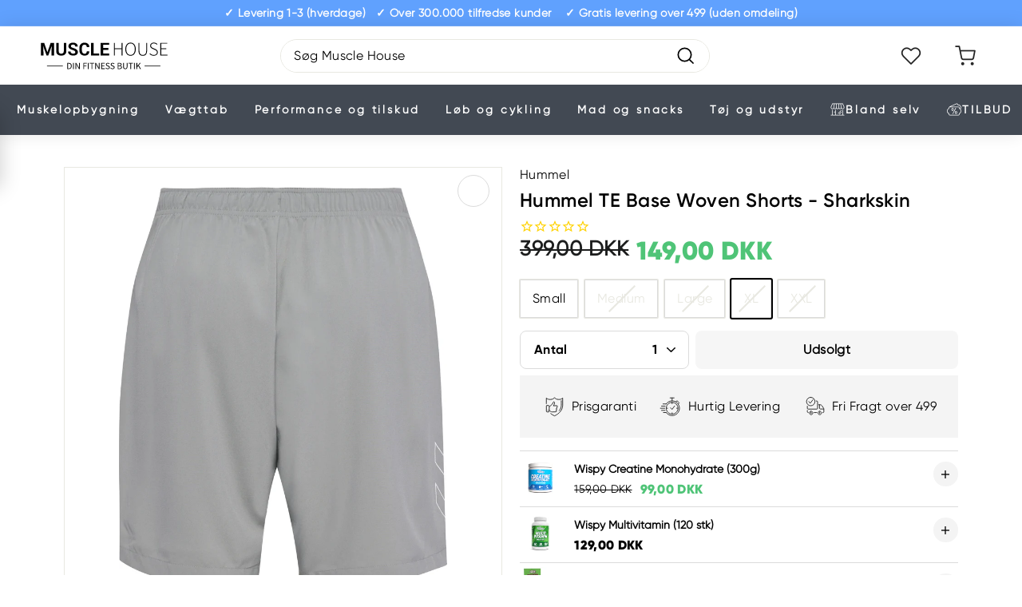

--- FILE ---
content_type: text/html; charset=utf-8
request_url: https://www.musclehouse.dk/products/hummel-te-base-woven-shorts-sharkskin?variant=43794234114301
body_size: 70822
content:
<script>
//if(window.location.href.indexOf('.nu')>-1) {
//  window.location.href="https://musclehouse.se"
//}
</script>
    


<!doctype html>
<html class="no-js" lang="da" dir="ltr">
<head>

    
        <link rel="preload" href="//www.musclehouse.dk/cdn/shop/products/219172-2858_1.jpg?v=1677054618">
    
        <link rel="preload" href="//www.musclehouse.dk/cdn/shop/products/219172-2858_2.jpg?v=1677054618">
    
        <link rel="preload" href="//www.musclehouse.dk/cdn/shop/products/219172-2858.jpg?v=1677054618">
    





    
        <link href="[data-uri]" rel="stylesheet" id="ecom-global-css"/>
    
    
<style>
    .ecom-cart-popup {
        display: grid;
        position: fixed;
        inset: 0;
        z-index: 9999999;
        align-content: center;
        padding: 5px;
        justify-content: center;
        align-items: center;
        justify-items: center;
    }

    .ecom-cart-popup::before {content: ' ';position: absolute;background: #e5e5e5b3;inset: 0;}
    .ecom-ajax-loading{
        cursor:not-allowed;
    pointer-events: none;
    opacity: 0.6;
    }


    #ecom-toast {
    visibility: hidden;
    max-width: 50px;
    min-height: 50px;
    margin: auto;
    background-color: #333;
    color: #fff;
    text-align: center;
    border-radius: 2px;
    position: fixed;
    z-index: 1;
    left: 0;
    right: 0;
    bottom: 30px;
    font-size: 17px;
    display: grid;
    grid-template-columns: 50px auto;
    align-items: center;
    justify-content: start;
    align-content: center;
    justify-items: start;
    }
    #ecom-toast.ecom-toast-show {
    visibility: visible;
    -webkit-animation: ecomFadein 0.5s, ecomExpand 0.5s 0.5s, ecomStay 3s 1s, ecomShrink 0.5s 2s, ecomFadeout 0.5s 2.5s;
    animation: ecomFadein 0.5s, ecomExpand 0.5s 0.5s, ecomStay 3s 1s, ecomShrink 0.5s 4s, ecomFadeout 0.5s 4.5s;
    }
    #ecom-toast #ecom-toast-icon {
    width: 50px;
    height: 100%;
    /* float: left; */
    /* padding-top: 16px; */
    /* padding-bottom: 16px; */
    box-sizing: border-box;
    background-color: #111;
    color: #fff;
    padding: 5px;
    }
    #ecom-toast .ecom-toast-icon-svg {
    width: 100%;
    height: 100%;
    display: block;
    position: relative;
    vertical-align: middle;
    margin: auto;
    text-align: center;
    /* padding: 5px; */
    }
    #ecom-toast #ecom-toast-desc {
    color: #fff;
    padding: 16px;
    overflow: hidden;
    white-space: nowrap;
    }

    @-webkit-keyframes ecomFadein {
    from {
        bottom: 0;
        opacity: 0;
    }
    to {
        bottom: 30px;
        opacity: 1;
    }
    }
    @keyframes fadein {
    from {
        bottom: 0;
        opacity: 0;
    }
    to {
        bottom: 30px;
        opacity: 1;
    }
    }
    @-webkit-keyframes ecomExpand {
    from {
        min-width: 50px;
    }
    to {
        min-width: var(--ecom-max-width);
    }
    }
    @keyframes ecomExpand {
    from {
        min-width: 50px;
    }
    to {
        min-width: var(--ecom-max-width);
    }
    }
    @-webkit-keyframes ecomStay {
    from {
        min-width: var(--ecom-max-width);
    }
    to {
        min-width: var(--ecom-max-width);
    }
    }
    @keyframes ecomStay {
    from {
        min-width: var(--ecom-max-width);
    }
    to {
        min-width: var(--ecom-max-width);
    }
    }
    @-webkit-keyframes ecomShrink {
    from {
        min-width: var(--ecom-max-width);
    }
    to {
        min-width: 50px;
    }
    }
    @keyframes ecomShrink {
    from {
        min-width: var(--ecom-max-width);
    }
    to {
        min-width: 50px;
    }
    }
    @-webkit-keyframes ecomFadeout {
    from {
        bottom: 30px;
        opacity: 1;
    }
    to {
        bottom: 60px;
        opacity: 0;
    }
    }
    @keyframes ecomFadeout {
    from {
        bottom: 30px;
        opacity: 1;
    }
    to {
        bottom: 60px;
        opacity: 0;
    }
    }
    </style>

    <script type="text/javascript" id="ecom-theme-helpers" async="async">
        window.EComposer = window.EComposer || {};
        (function(){this.configs = {
                ajax_cart: {
                    enable: false
                },
                quickview: {
                    enable: false
                }

                };
        
            this.customer = false;
        
            this.routes = {
                domain: 'https://www.musclehouse.dk',
                root_url: '/',
                collections_url: '/collections',
                all_products_collection_url: '/collections/all',
                cart_url:'/cart',
                cart_add_url:'/cart/add',
                cart_change_url:'/cart/change',
                cart_clear_url: '/cart/clear',
                cart_update_url: '/cart/update',
                product_recommendations_url: '/recommendations/products'
            };
            this.queryParams = {};
            if (window.location.search.length) {
                new URLSearchParams(window.location.search).forEach((value,key)=>{
                    this.queryParams[key] = value;
                })
            }
            this.money_format = "{{amount_with_comma_separator}} kr",
            this.money_with_currency_format = "{{amount_with_comma_separator}} DKK",
            this.formatMoney = function(t, e) {
                function n(t, e) {
                    return void 0 === t ? e : t
                }
                function o(t, e, o, i) {
                    if (e = n(e, 2),
                    o = n(o, ","),
                    i = n(i, "."),
                    isNaN(t) || null == t)
                        return 0;
                    var r = (t = (t / 100).toFixed(e)).split(".");
                    return r[0].replace(/(\d)(?=(\d\d\d)+(?!\d))/g, "$1" + o) + (r[1] ? i + r[1] : "")
                }
                "string" == typeof t && (t = t.replace(".", ""));
                var i = ""
                , r = /\{\{\s*(\w+)\s*\}\}/
                , a = e || this.money_format;
                switch (a.match(r)[1]) {
                case "amount":
                    i = o(t, 2);
                    break;
                case "amount_no_decimals":
                    i = o(t, 0);
                    break;
                case "amount_with_comma_separator":
                    i = o(t, 2, ".", ",");
                    break;
                case "amount_with_space_separator":
                    i = o(t, 2, " ", ",");
                    break;
                case "amount_with_period_and_space_separator":
                    i = o(t, 2, " ", ".");
                    break;
                case "amount_no_decimals_with_comma_separator":
                    i = o(t, 0, ".", ",");
                    break;
                case "amount_no_decimals_with_space_separator":
                    i = o(t, 0, " ");
                    break;
                case "amount_with_apostrophe_separator":
                    i = o(t, 2, "'", ".")
                }
                return a.replace(r, i)
            }
            this.resizeImage = function(t, r) {
                try {
                    if (t.indexOf('cdn.shopify.com') === -1)
                        return t;
                    if (!r || "original" == r ||  "full" == r || "master" == r)
                        return t;
                    var o = t.match(/\.(jpg|jpeg|gif|png|bmp|bitmap|tiff|tif)((\#[0-9a-z\-]+)?(\?v=.*)?)?$/igm);
                    if (null == o)
                        return null;
                    var i = t.split(o[0])
                    , x = o[0];
                    return i[0] + "_" + r + x;
                } catch (o) {
                    return t
                }
            },
            this.getProduct = function(handle){
            if(!handle)
            {
                return false;
            }
            let endpoint = this.routes.root_url + '/products/' + handle + '.js'
            if(window.ECOM_LIVE)
            {
                endpoint = '/shop/builder/ajax/ecom-proxy/products/' + handle;
            }
            return  window.fetch(endpoint,{
                headers: {
                'Content-Type' : 'application/json'
                }
            })
            .then(res=> res.json());

            }
        }).bind(window.EComposer)();
    </script>


<script src="https://cdn.ecomposer.app/vendors/js/jquery.min.js"  crossorigin="anonymous" referrerpolicy="no-referrer"></script>
  <!-- Fast Simon --><script id="autocomplete-initilizer" src="https://static-autocomplete.fastsimon.com/fast-simon-autocomplete-init.umd.js?mode=shopify&UUID=6821ae6a-2dc3-4232-9369-87f4b2941591&store=60519416061" async> </script><!-- Fast Simon -->




  <script>
  window.codebase = window.codebase || {};
  window.codebase.iid = 'F7A4C3ED874E';
  </script>
  <script src="https://scripts.conversion.io/conversion.js" async></script>

  <!-- Varify.io® code for MuscleHouse-->
  <script>
    window.varify = window.varify || {};
    window.varify.iid = 3661;
  </script>
  <script src="https://app.varify.io/varify.js"></script>



  <!-- Google Tag Manager -->
<script>(function(w,d,s,l,i){w[l]=w[l]||[];w[l].push({'gtm.start':
new Date().getTime(),event:'gtm.js'});var f=d.getElementsByTagName(s)[0],
j=d.createElement(s),dl=l!='dataLayer'?'&l='+l:'';j.async=true;j.src=
'https://www.googletagmanager.com/gtm.js?id='+i+dl;f.parentNode.insertBefore(j,f);
})(window,document,'script','dataLayer','GTM-MZVMMCF');</script>
<!-- End Google Tag Manager -->

  <meta charset="utf-8">
  <meta http-equiv="X-UA-Compatible" content="IE=edge,chrome=1">
  <meta name="viewport" content="width=device-width,initial-scale=1">
  <meta name="theme-color" content="#0066cc">
  <link rel="canonical" href="https://www.musclehouse.dk/products/hummel-te-base-woven-shorts-sharkskin">
  <link rel="preload" as="style" href="//www.musclehouse.dk/cdn/shop/t/12/assets/theme.css?v=135033202346892822441710171891">
  <link rel="preload" as="script" href="//www.musclehouse.dk/cdn/shop/t/12/assets/theme.js?v=103570796482378254241669128459">
  <link rel="preconnect" href="https://cdn.shopify.com">
  <link rel="preconnect" href="https://fonts.shopifycdn.com">
  <link rel="dns-prefetch" href="https://productreviews.shopifycdn.com">
  <link rel="dns-prefetch" href="https://ajax.googleapis.com">
  <link rel="dns-prefetch" href="https://maps.googleapis.com">
  <link rel="dns-prefetch" href="https://maps.gstatic.com"><link rel="shortcut icon" href="//www.musclehouse.dk/cdn/shop/files/favicon_32x32.png?v=1640652882" type="image/png" /><title>Hummel TE Base Woven Shorts - Sharkskin » Køb her!
</title>
<!-- begin Convert Experiences code-->
  <script type="text/javascript" src="//cdn-4.convertexperiments.com/js/1004642-1004553.js"></script>
  <!-- end Convert Experiences code --><meta name="description" content="Køb Hummel TE Base Woven Shorts - Sharkskin hos Muscle House her » Funktionelle tights til kvinder med høj talje » Hurtig levering ✓ Prismatch ✓">
    <meta name="robots" content="index,follow" />
  

  <meta property="og:site_name" content="Muscle House">
  <meta property="og:url" content="https://www.musclehouse.dk/products/hummel-te-base-woven-shorts-sharkskin">
  <meta property="og:title" content="Hummel TE Base Woven Shorts - Sharkskin">
  <meta property="og:type" content="product">
  <meta property="og:description" content="Køb Hummel TE Base Woven Shorts - Sharkskin hos Muscle House her » Funktionelle tights til kvinder med høj talje » Hurtig levering ✓ Prismatch ✓"><meta property="og:image" content="http://www.musclehouse.dk/cdn/shop/products/219172-2858_1.jpg?v=1677054618">
    <meta property="og:image:secure_url" content="https://www.musclehouse.dk/cdn/shop/products/219172-2858_1.jpg?v=1677054618">
    <meta property="og:image:width" content="1875">
    <meta property="og:image:height" content="2500"><meta name="twitter:site" content="@">
  <meta name="twitter:card" content="summary_large_image">
  <meta name="twitter:title" content="Hummel TE Base Woven Shorts - Sharkskin">
  <meta name="twitter:description" content="Køb Hummel TE Base Woven Shorts - Sharkskin hos Muscle House her » Funktionelle tights til kvinder med høj talje » Hurtig levering ✓ Prismatch ✓">
<style data-shopify>@font-face {
  font-family: "Libre Baskerville";
  font-weight: 400;
  font-style: normal;
  font-display: swap;
  src: url("//www.musclehouse.dk/cdn/fonts/libre_baskerville/librebaskerville_n4.2ec9ee517e3ce28d5f1e6c6e75efd8a97e59c189.woff2") format("woff2"),
       url("//www.musclehouse.dk/cdn/fonts/libre_baskerville/librebaskerville_n4.323789551b85098885c8eccedfb1bd8f25f56007.woff") format("woff");
}

  @font-face {
  font-family: Poppins;
  font-weight: 400;
  font-style: normal;
  font-display: swap;
  src: url("//www.musclehouse.dk/cdn/fonts/poppins/poppins_n4.0ba78fa5af9b0e1a374041b3ceaadf0a43b41362.woff2") format("woff2"),
       url("//www.musclehouse.dk/cdn/fonts/poppins/poppins_n4.214741a72ff2596839fc9760ee7a770386cf16ca.woff") format("woff");
}


  @font-face {
  font-family: Poppins;
  font-weight: 600;
  font-style: normal;
  font-display: swap;
  src: url("//www.musclehouse.dk/cdn/fonts/poppins/poppins_n6.aa29d4918bc243723d56b59572e18228ed0786f6.woff2") format("woff2"),
       url("//www.musclehouse.dk/cdn/fonts/poppins/poppins_n6.5f815d845fe073750885d5b7e619ee00e8111208.woff") format("woff");
}

  @font-face {
  font-family: Poppins;
  font-weight: 400;
  font-style: italic;
  font-display: swap;
  src: url("//www.musclehouse.dk/cdn/fonts/poppins/poppins_i4.846ad1e22474f856bd6b81ba4585a60799a9f5d2.woff2") format("woff2"),
       url("//www.musclehouse.dk/cdn/fonts/poppins/poppins_i4.56b43284e8b52fc64c1fd271f289a39e8477e9ec.woff") format("woff");
}

  @font-face {
  font-family: Poppins;
  font-weight: 600;
  font-style: italic;
  font-display: swap;
  src: url("//www.musclehouse.dk/cdn/fonts/poppins/poppins_i6.bb8044d6203f492888d626dafda3c2999253e8e9.woff2") format("woff2"),
       url("//www.musclehouse.dk/cdn/fonts/poppins/poppins_i6.e233dec1a61b1e7dead9f920159eda42280a02c3.woff") format("woff");
}

</style><link href="//www.musclehouse.dk/cdn/shop/t/12/assets/theme.css?v=135033202346892822441710171891" rel="stylesheet" type="text/css" media="all" />
<style data-shopify>:root {
    --typeHeaderPrimary: 'Gilroy-Regular';
    --typeHeaderFallback: 'Gilroy-Regular';
    --typeHeaderSize: 36px;
    --typeHeaderWeight: 400;
    --typeHeaderLineHeight: 1.2;
    --typeHeaderSpacing: 0.0em;

    --typeBasePrimary: 'Gilroy-Regular';
    --typeBaseFallback: 'Gilroy-Regular';
    --typeBaseSize: 16px;
    --typeBaseWeight: 400;
    --typeBaseSpacing: 0.025em;
    --typeBaseLineHeight: 1.5;

    --colorSmallImageBg: #ffffff;
    --colorSmallImageBgDark: #f7f7f7;
    --colorLargeImageBg: #e7e7e7;
    --colorLargeImageBgLight: #ffffff;

    --iconWeight: 4px;
    --iconLinecaps: miter;

    
      --buttonRadius: 0px;
      --btnPadding: 11px 20px;
    

    
      --roundness: 0px;
    

    
      --gridThickness: 0px;
    

    --productTileMargin: 10%;
    --collectionTileMargin: 17%;

    --swatchSize: 40px;
  }

  @media screen and (max-width: 768px) {
    :root {
      --typeBaseSize: 14px;

      
        --roundness: 0px;
        --btnPadding: 9px 17px;
      
    }
  }</style><link rel="stylesheet" href="//www.musclehouse.dk/cdn/shop/t/12/assets/font.css?v=157423395134381084651670600017"><link rel="stylesheet" href="//www.musclehouse.dk/cdn/shop/t/12/assets/style.css?v=145412413059826495591733347980"><script>
    document.documentElement.className = document.documentElement.className.replace('no-js', 'js');

    window.theme = window.theme || {};
    theme.routes = {
      home: "/",
      collections: "/collections",
      cart: "/cart.js",
      cartPage: "/cart",
      cartAdd: "/cart/add.js",
      cartChange: "/cart/change.js",
      search: "/search"
    };
    theme.strings = {
      soldOut: "Udsolgt",
      unavailable: "Ikke tilgængelig",
      inStockLabel: "På lager, klar til afsendelse",
      stockLabel: "Lav lagerbeholdning - [count] antal tilbage",
      willNotShipUntil: "Klar til afsendelse [date]",
      willBeInStockAfter: "Tilbage på lager [date]",
      waitingForStock: "Lagerbeholdning er på vej!",
      savePrice: "Besparelse [saved_amount]",
      cartEmpty: "Din kurv er tom.",
      cartTermsConfirmation: "Godkend handels- og salgsbetingelserne",
      searchCollections: "Kollektioner:",
      searchPages: "Sider:",
      searchArticles: "Artikler:"
    };
    theme.settings = {
      defaultDelivery: 3900,
      dynamicVariantsEnable: true,
      cartType: "dropdown",
      isCustomerTemplate: false,
      moneyFormat: '{' + '{' + 'amount_with_comma_separator' +  '}' + '}' + ' DKK',
      saveType: "dollar",
      productImageSize: "square",
      productImageCover: true,
      predictiveSearch: true,
      predictiveSearchType: "product,article",
      superScriptSetting: false,
      superScriptPrice: false,
      quickView: true,
      quickAdd: true,
      activate_tag_discount: true,
      themeName: 'Expanse',
      themeVersion: "2.2.0",
      store: "https://www.musclehouse.dk",
      isB2b: '',
      minimum_order_amount: '0',customerTags: '[{}]',};
  </script>

  <style>
    .template-grid--NYHED {background-color: #FF7043;}
    .template-grid--TILBUD {background-color: #1da35c;}
    .template-grid--MÆNGDERABAT {background-color: #60a2ff;}
    .template-grid--BLAND-SELV {background-color: #424953;}
    .product-grid-item__tag.template-grid--off,
    .template-grid--off {
      background-color: #1da35c;
      
      visibility: hidden;
      height: 0;
      padding: 0;
      margin: 0;
    }
  </style>

  <script>window.performance && window.performance.mark && window.performance.mark('shopify.content_for_header.start');</script><meta name="facebook-domain-verification" content="0617sduqwpp21jltifza6h6o2xjmrb">
<meta name="google-site-verification" content="DlXFKM-2VwZJ-h9FxuPrVbG7Qx1eudTvGj8dy-bQNio">
<meta id="shopify-digital-wallet" name="shopify-digital-wallet" content="/60519416061/digital_wallets/dialog">
<link rel="alternate" type="application/json+oembed" href="https://www.musclehouse.dk/products/hummel-te-base-woven-shorts-sharkskin.oembed">
<script async="async" src="/checkouts/internal/preloads.js?locale=da-DK"></script>
<script id="shopify-features" type="application/json">{"accessToken":"92bfdf7b4c66f3a0ec557df07b9543f3","betas":["rich-media-storefront-analytics"],"domain":"www.musclehouse.dk","predictiveSearch":true,"shopId":60519416061,"locale":"da"}</script>
<script>var Shopify = Shopify || {};
Shopify.shop = "muscle-house-v2.myshopify.com";
Shopify.locale = "da";
Shopify.currency = {"active":"DKK","rate":"1.0"};
Shopify.country = "DK";
Shopify.theme = {"name":"Live | Musclehouse x Signifly","id":129914503421,"schema_name":"Expanse","schema_version":"2.2.0","theme_store_id":902,"role":"main"};
Shopify.theme.handle = "null";
Shopify.theme.style = {"id":null,"handle":null};
Shopify.cdnHost = "www.musclehouse.dk/cdn";
Shopify.routes = Shopify.routes || {};
Shopify.routes.root = "/";</script>
<script type="module">!function(o){(o.Shopify=o.Shopify||{}).modules=!0}(window);</script>
<script>!function(o){function n(){var o=[];function n(){o.push(Array.prototype.slice.apply(arguments))}return n.q=o,n}var t=o.Shopify=o.Shopify||{};t.loadFeatures=n(),t.autoloadFeatures=n()}(window);</script>
<script id="shop-js-analytics" type="application/json">{"pageType":"product"}</script>
<script defer="defer" async type="module" src="//www.musclehouse.dk/cdn/shopifycloud/shop-js/modules/v2/client.init-shop-cart-sync_C8w7Thf0.da.esm.js"></script>
<script defer="defer" async type="module" src="//www.musclehouse.dk/cdn/shopifycloud/shop-js/modules/v2/chunk.common_hABmsQwT.esm.js"></script>
<script type="module">
  await import("//www.musclehouse.dk/cdn/shopifycloud/shop-js/modules/v2/client.init-shop-cart-sync_C8w7Thf0.da.esm.js");
await import("//www.musclehouse.dk/cdn/shopifycloud/shop-js/modules/v2/chunk.common_hABmsQwT.esm.js");

  window.Shopify.SignInWithShop?.initShopCartSync?.({"fedCMEnabled":true,"windoidEnabled":true});

</script>
<script>(function() {
  var isLoaded = false;
  function asyncLoad() {
    if (isLoaded) return;
    isLoaded = true;
    var urls = ["https:\/\/cdn1.stamped.io\/files\/widget.min.js?shop=muscle-house-v2.myshopify.com","https:\/\/intg.snapchat.com\/shopify\/shopify-scevent-init.js?id=e5ea14be-a082-4051-b529-bdad97b0deea\u0026shop=muscle-house-v2.myshopify.com","https:\/\/scripts.makeinfluence.com\/integrations\/11e91e16-7bd7-a308-9cb2-9681f5067383.js?shop=muscle-house-v2.myshopify.com","https:\/\/static.klaviyo.com\/onsite\/js\/PC86qk\/klaviyo.js?company_id=PC86qk\u0026shop=muscle-house-v2.myshopify.com"];
    for (var i = 0; i < urls.length; i++) {
      var s = document.createElement('script');
      s.type = 'text/javascript';
      s.async = true;
      s.src = urls[i];
      var x = document.getElementsByTagName('script')[0];
      x.parentNode.insertBefore(s, x);
    }
  };
  if(window.attachEvent) {
    window.attachEvent('onload', asyncLoad);
  } else {
    window.addEventListener('load', asyncLoad, false);
  }
})();</script>
<script id="__st">var __st={"a":60519416061,"offset":3600,"reqid":"8cfb0f46-74e9-4569-a785-a6f5c67f6958-1768639603","pageurl":"www.musclehouse.dk\/products\/hummel-te-base-woven-shorts-sharkskin?variant=43794234114301","u":"f62e0a8fb885","p":"product","rtyp":"product","rid":8034081308925};</script>
<script>window.ShopifyPaypalV4VisibilityTracking = true;</script>
<script id="captcha-bootstrap">!function(){'use strict';const t='contact',e='account',n='new_comment',o=[[t,t],['blogs',n],['comments',n],[t,'customer']],c=[[e,'customer_login'],[e,'guest_login'],[e,'recover_customer_password'],[e,'create_customer']],r=t=>t.map((([t,e])=>`form[action*='/${t}']:not([data-nocaptcha='true']) input[name='form_type'][value='${e}']`)).join(','),a=t=>()=>t?[...document.querySelectorAll(t)].map((t=>t.form)):[];function s(){const t=[...o],e=r(t);return a(e)}const i='password',u='form_key',d=['recaptcha-v3-token','g-recaptcha-response','h-captcha-response',i],f=()=>{try{return window.sessionStorage}catch{return}},m='__shopify_v',_=t=>t.elements[u];function p(t,e,n=!1){try{const o=window.sessionStorage,c=JSON.parse(o.getItem(e)),{data:r}=function(t){const{data:e,action:n}=t;return t[m]||n?{data:e,action:n}:{data:t,action:n}}(c);for(const[e,n]of Object.entries(r))t.elements[e]&&(t.elements[e].value=n);n&&o.removeItem(e)}catch(o){console.error('form repopulation failed',{error:o})}}const l='form_type',E='cptcha';function T(t){t.dataset[E]=!0}const w=window,h=w.document,L='Shopify',v='ce_forms',y='captcha';let A=!1;((t,e)=>{const n=(g='f06e6c50-85a8-45c8-87d0-21a2b65856fe',I='https://cdn.shopify.com/shopifycloud/storefront-forms-hcaptcha/ce_storefront_forms_captcha_hcaptcha.v1.5.2.iife.js',D={infoText:'Beskyttet af hCaptcha',privacyText:'Beskyttelse af persondata',termsText:'Vilkår'},(t,e,n)=>{const o=w[L][v],c=o.bindForm;if(c)return c(t,g,e,D).then(n);var r;o.q.push([[t,g,e,D],n]),r=I,A||(h.body.append(Object.assign(h.createElement('script'),{id:'captcha-provider',async:!0,src:r})),A=!0)});var g,I,D;w[L]=w[L]||{},w[L][v]=w[L][v]||{},w[L][v].q=[],w[L][y]=w[L][y]||{},w[L][y].protect=function(t,e){n(t,void 0,e),T(t)},Object.freeze(w[L][y]),function(t,e,n,w,h,L){const[v,y,A,g]=function(t,e,n){const i=e?o:[],u=t?c:[],d=[...i,...u],f=r(d),m=r(i),_=r(d.filter((([t,e])=>n.includes(e))));return[a(f),a(m),a(_),s()]}(w,h,L),I=t=>{const e=t.target;return e instanceof HTMLFormElement?e:e&&e.form},D=t=>v().includes(t);t.addEventListener('submit',(t=>{const e=I(t);if(!e)return;const n=D(e)&&!e.dataset.hcaptchaBound&&!e.dataset.recaptchaBound,o=_(e),c=g().includes(e)&&(!o||!o.value);(n||c)&&t.preventDefault(),c&&!n&&(function(t){try{if(!f())return;!function(t){const e=f();if(!e)return;const n=_(t);if(!n)return;const o=n.value;o&&e.removeItem(o)}(t);const e=Array.from(Array(32),(()=>Math.random().toString(36)[2])).join('');!function(t,e){_(t)||t.append(Object.assign(document.createElement('input'),{type:'hidden',name:u})),t.elements[u].value=e}(t,e),function(t,e){const n=f();if(!n)return;const o=[...t.querySelectorAll(`input[type='${i}']`)].map((({name:t})=>t)),c=[...d,...o],r={};for(const[a,s]of new FormData(t).entries())c.includes(a)||(r[a]=s);n.setItem(e,JSON.stringify({[m]:1,action:t.action,data:r}))}(t,e)}catch(e){console.error('failed to persist form',e)}}(e),e.submit())}));const S=(t,e)=>{t&&!t.dataset[E]&&(n(t,e.some((e=>e===t))),T(t))};for(const o of['focusin','change'])t.addEventListener(o,(t=>{const e=I(t);D(e)&&S(e,y())}));const B=e.get('form_key'),M=e.get(l),P=B&&M;t.addEventListener('DOMContentLoaded',(()=>{const t=y();if(P)for(const e of t)e.elements[l].value===M&&p(e,B);[...new Set([...A(),...v().filter((t=>'true'===t.dataset.shopifyCaptcha))])].forEach((e=>S(e,t)))}))}(h,new URLSearchParams(w.location.search),n,t,e,['guest_login'])})(!0,!0)}();</script>
<script integrity="sha256-4kQ18oKyAcykRKYeNunJcIwy7WH5gtpwJnB7kiuLZ1E=" data-source-attribution="shopify.loadfeatures" defer="defer" src="//www.musclehouse.dk/cdn/shopifycloud/storefront/assets/storefront/load_feature-a0a9edcb.js" crossorigin="anonymous"></script>
<script data-source-attribution="shopify.dynamic_checkout.dynamic.init">var Shopify=Shopify||{};Shopify.PaymentButton=Shopify.PaymentButton||{isStorefrontPortableWallets:!0,init:function(){window.Shopify.PaymentButton.init=function(){};var t=document.createElement("script");t.src="https://www.musclehouse.dk/cdn/shopifycloud/portable-wallets/latest/portable-wallets.da.js",t.type="module",document.head.appendChild(t)}};
</script>
<script data-source-attribution="shopify.dynamic_checkout.buyer_consent">
  function portableWalletsHideBuyerConsent(e){var t=document.getElementById("shopify-buyer-consent"),n=document.getElementById("shopify-subscription-policy-button");t&&n&&(t.classList.add("hidden"),t.setAttribute("aria-hidden","true"),n.removeEventListener("click",e))}function portableWalletsShowBuyerConsent(e){var t=document.getElementById("shopify-buyer-consent"),n=document.getElementById("shopify-subscription-policy-button");t&&n&&(t.classList.remove("hidden"),t.removeAttribute("aria-hidden"),n.addEventListener("click",e))}window.Shopify?.PaymentButton&&(window.Shopify.PaymentButton.hideBuyerConsent=portableWalletsHideBuyerConsent,window.Shopify.PaymentButton.showBuyerConsent=portableWalletsShowBuyerConsent);
</script>
<script data-source-attribution="shopify.dynamic_checkout.cart.bootstrap">document.addEventListener("DOMContentLoaded",(function(){function t(){return document.querySelector("shopify-accelerated-checkout-cart, shopify-accelerated-checkout")}if(t())Shopify.PaymentButton.init();else{new MutationObserver((function(e,n){t()&&(Shopify.PaymentButton.init(),n.disconnect())})).observe(document.body,{childList:!0,subtree:!0})}}));
</script>

<script>window.performance && window.performance.mark && window.performance.mark('shopify.content_for_header.end');</script>

  

  <script src="//www.musclehouse.dk/cdn/shop/t/12/assets/vendor-scripts-v1.js" defer="defer"></script>
  <script src="//www.musclehouse.dk/cdn/shop/t/12/assets/theme.js?v=103570796482378254241669128459" defer="defer"></script>

  <script src="//www.musclehouse.dk/cdn/shop/t/12/assets/jquery-3.6.0.min.js?v=8324501383853434791641413793"></script>
  <script src="//www.musclehouse.dk/cdn/shop/t/12/assets/mustache.min.js?v=66672044154694110321641413797" ></script><link rel="stylesheet" href="//www.musclehouse.dk/cdn/shop/t/12/assets/slick.css?v=98340474046176884051641413801">
  <link rel="stylesheet" href="//www.musclehouse.dk/cdn/shop/t/12/assets/slick-theme.css?v=66188279425909285941643043711">
  
  <!-- SlideRule Script Start -->
  <script name="sliderule-tracking" data-ot-ignore>
(function(){
	slideruleData = {
    "version":"v0.0.1",
    "referralExclusion":"/(paypal|visa|MasterCard|clicksafe|arcot\.com|geschuetzteinkaufen|checkout\.shopify\.com|checkout\.rechargeapps\.com|portal\.afterpay\.com|payfort)/",
    "googleSignals":true,
    "anonymizeIp":true,
    "productClicks":true,
    "persistentUserId":true,
    "hideBranding":false,
    "ecommerce":{"currencyCode":"DKK",
    "impressions":[]},
    "pageType":"product",
	"destinations":{"google_analytics_4":{"measurementIds":["G-ETBP2F68X2"]}},
    "cookieUpdate":true
	}

	
		slideruleData.themeMode = "live"
	

	


	
	})();
</script>
<script async type="text/javascript" src=https://grow.slideruleanalytics.com/eluredils-g.js></script>
  <!-- SlideRule Script End -->
<!-- BEGIN app block: shopify://apps/klaviyo-email-marketing-sms/blocks/klaviyo-onsite-embed/2632fe16-c075-4321-a88b-50b567f42507 -->












  <script async src="https://static.klaviyo.com/onsite/js/XmGHZ2/klaviyo.js?company_id=XmGHZ2"></script>
  <script>!function(){if(!window.klaviyo){window._klOnsite=window._klOnsite||[];try{window.klaviyo=new Proxy({},{get:function(n,i){return"push"===i?function(){var n;(n=window._klOnsite).push.apply(n,arguments)}:function(){for(var n=arguments.length,o=new Array(n),w=0;w<n;w++)o[w]=arguments[w];var t="function"==typeof o[o.length-1]?o.pop():void 0,e=new Promise((function(n){window._klOnsite.push([i].concat(o,[function(i){t&&t(i),n(i)}]))}));return e}}})}catch(n){window.klaviyo=window.klaviyo||[],window.klaviyo.push=function(){var n;(n=window._klOnsite).push.apply(n,arguments)}}}}();</script>

  
    <script id="viewed_product">
      if (item == null) {
        var _learnq = _learnq || [];

        var MetafieldReviews = null
        var MetafieldYotpoRating = null
        var MetafieldYotpoCount = null
        var MetafieldLooxRating = null
        var MetafieldLooxCount = null
        var okendoProduct = null
        var okendoProductReviewCount = null
        var okendoProductReviewAverageValue = null
        try {
          // The following fields are used for Customer Hub recently viewed in order to add reviews.
          // This information is not part of __kla_viewed. Instead, it is part of __kla_viewed_reviewed_items
          MetafieldReviews = {};
          MetafieldYotpoRating = null
          MetafieldYotpoCount = null
          MetafieldLooxRating = null
          MetafieldLooxCount = null

          okendoProduct = null
          // If the okendo metafield is not legacy, it will error, which then requires the new json formatted data
          if (okendoProduct && 'error' in okendoProduct) {
            okendoProduct = null
          }
          okendoProductReviewCount = okendoProduct ? okendoProduct.reviewCount : null
          okendoProductReviewAverageValue = okendoProduct ? okendoProduct.reviewAverageValue : null
        } catch (error) {
          console.error('Error in Klaviyo onsite reviews tracking:', error);
        }

        var item = {
          Name: "Hummel TE Base Woven Shorts - Sharkskin",
          ProductID: 8034081308925,
          Categories: ["ALLE PRODUKTER","Alle produkter - Easygift","BLACK NOVEMBER TRÆNINGSTØJ - OP TIL 80%","Træningsshorts"],
          ImageURL: "https://www.musclehouse.dk/cdn/shop/products/219172-2858_1_grande.jpg?v=1677054618",
          URL: "https://www.musclehouse.dk/products/hummel-te-base-woven-shorts-sharkskin",
          Brand: "Hummel",
          Price: "149,00 kr",
          Value: "149,00",
          CompareAtPrice: "399,00 kr"
        };
        _learnq.push(['track', 'Viewed Product', item]);
        _learnq.push(['trackViewedItem', {
          Title: item.Name,
          ItemId: item.ProductID,
          Categories: item.Categories,
          ImageUrl: item.ImageURL,
          Url: item.URL,
          Metadata: {
            Brand: item.Brand,
            Price: item.Price,
            Value: item.Value,
            CompareAtPrice: item.CompareAtPrice
          },
          metafields:{
            reviews: MetafieldReviews,
            yotpo:{
              rating: MetafieldYotpoRating,
              count: MetafieldYotpoCount,
            },
            loox:{
              rating: MetafieldLooxRating,
              count: MetafieldLooxCount,
            },
            okendo: {
              rating: okendoProductReviewAverageValue,
              count: okendoProductReviewCount,
            }
          }
        }]);
      }
    </script>
  




  <script>
    window.klaviyoReviewsProductDesignMode = false
  </script>







<!-- END app block --><!-- BEGIN app block: shopify://apps/ecomposer-builder/blocks/app-embed/a0fc26e1-7741-4773-8b27-39389b4fb4a0 --><!-- DNS Prefetch & Preconnect -->
<link rel="preconnect" href="https://cdn.ecomposer.app" crossorigin>
<link rel="dns-prefetch" href="https://cdn.ecomposer.app">

<link rel="prefetch" href="https://cdn.ecomposer.app/vendors/css/ecom-swiper@11.css" as="style">
<link rel="prefetch" href="https://cdn.ecomposer.app/vendors/js/ecom-swiper@11.0.5.js" as="script">
<link rel="prefetch" href="https://cdn.ecomposer.app/vendors/js/ecom_modal.js" as="script">

<!-- Global CSS --><!--ECOM-EMBED-->
  <link href="[data-uri]" rel="stylesheet" id="ecom-global-css">
  <!--/ECOM-EMBED--><!-- Custom CSS & JS --><!-- Open Graph Meta Tags for Pages --><!-- Critical Inline Styles -->
<style class="ecom-theme-helper">.ecom-animation{opacity:0}.ecom-animation.animate,.ecom-animation.ecom-animated{opacity:1}.ecom-cart-popup{display:grid;position:fixed;inset:0;z-index:9999999;align-content:center;padding:5px;justify-content:center;align-items:center;justify-items:center}.ecom-cart-popup::before{content:' ';position:absolute;background:#e5e5e5b3;inset:0}.ecom-ajax-loading{cursor:not-allowed;pointer-events:none;opacity:.6}#ecom-toast{visibility:hidden;max-width:50px;height:60px;margin:auto;background-color:#333;color:#fff;text-align:center;border-radius:2px;position:fixed;z-index:1;left:0;right:0;bottom:30px;font-size:17px;display:grid;grid-template-columns:50px auto;align-items:center;justify-content:start;align-content:center;justify-items:start}#ecom-toast.ecom-toast-show{visibility:visible;animation:ecomFadein .5s,ecomExpand .5s .5s,ecomStay 3s 1s,ecomShrink .5s 4s,ecomFadeout .5s 4.5s}#ecom-toast #ecom-toast-icon{width:50px;height:100%;box-sizing:border-box;background-color:#111;color:#fff;padding:5px}#ecom-toast .ecom-toast-icon-svg{width:100%;height:100%;position:relative;vertical-align:middle;margin:auto;text-align:center}#ecom-toast #ecom-toast-desc{color:#fff;padding:16px;overflow:hidden;white-space:nowrap}@media(max-width:768px){#ecom-toast #ecom-toast-desc{white-space:normal;min-width:250px}#ecom-toast{height:auto;min-height:60px}}.ecom__column-full-height{height:100%}@keyframes ecomFadein{from{bottom:0;opacity:0}to{bottom:30px;opacity:1}}@keyframes ecomExpand{from{min-width:50px}to{min-width:var(--ecom-max-width)}}@keyframes ecomStay{from{min-width:var(--ecom-max-width)}to{min-width:var(--ecom-max-width)}}@keyframes ecomShrink{from{min-width:var(--ecom-max-width)}to{min-width:50px}}@keyframes ecomFadeout{from{bottom:30px;opacity:1}to{bottom:60px;opacity:0}}</style>


<!-- EComposer Config Script -->
<script id="ecom-theme-helpers" async>
window.EComposer=window.EComposer||{};(function(){if(!this.configs)this.configs={};this.configs.ajax_cart={enable:false};this.customer=false;this.proxy_path='/apps/ecomposer-visual-page-builder';
this.popupScriptUrl='https://cdn.shopify.com/extensions/019b200c-ceec-7ac9-af95-28c32fd62de8/ecomposer-94/assets/ecom_popup.js';
this.routes={domain:'https://www.musclehouse.dk',root_url:'/',collections_url:'/collections',all_products_collection_url:'/collections/all',cart_url:'/cart',cart_add_url:'/cart/add',cart_change_url:'/cart/change',cart_clear_url:'/cart/clear',cart_update_url:'/cart/update',product_recommendations_url:'/recommendations/products'};
this.queryParams={};
if(window.location.search.length){new URLSearchParams(window.location.search).forEach((value,key)=>{this.queryParams[key]=value})}
this.money_format="{{amount_with_comma_separator}} kr";
this.money_with_currency_format="{{amount_with_comma_separator}} DKK";
this.currencyCodeEnabled=null;this.abTestingData = [];this.formatMoney=function(t,e){const r=this.currencyCodeEnabled?this.money_with_currency_format:this.money_format;function a(t,e){return void 0===t?e:t}function o(t,e,r,o){if(e=a(e,2),r=a(r,","),o=a(o,"."),isNaN(t)||null==t)return 0;var n=(t=(t/100).toFixed(e)).split(".");return n[0].replace(/(\d)(?=(\d\d\d)+(?!\d))/g,"$1"+r)+(n[1]?o+n[1]:"")}"string"==typeof t&&(t=t.replace(".",""));var n="",i=/\{\{\s*(\w+)\s*\}\}/,s=e||r;switch(s.match(i)[1]){case"amount":n=o(t,2);break;case"amount_no_decimals":n=o(t,0);break;case"amount_with_comma_separator":n=o(t,2,".",",");break;case"amount_with_space_separator":n=o(t,2," ",",");break;case"amount_with_period_and_space_separator":n=o(t,2," ",".");break;case"amount_no_decimals_with_comma_separator":n=o(t,0,".",",");break;case"amount_no_decimals_with_space_separator":n=o(t,0," ");break;case"amount_with_apostrophe_separator":n=o(t,2,"'",".")}return s.replace(i,n)};
this.resizeImage=function(t,e){try{if(!e||"original"==e||"full"==e||"master"==e)return t;if(-1!==t.indexOf("cdn.shopify.com")||-1!==t.indexOf("/cdn/shop/")){var r=t.match(/\.(jpg|jpeg|gif|png|bmp|bitmap|tiff|tif|webp)((\#[0-9a-z\-]+)?(\?v=.*)?)?$/gim);if(null==r)return null;var a=t.split(r[0]),o=r[0];return a[0]+"_"+e+o}}catch(r){return t}return t};
this.getProduct=function(t){if(!t)return!1;let e=("/"===this.routes.root_url?"":this.routes.root_url)+"/products/"+t+".js?shop="+Shopify.shop;return window.ECOM_LIVE&&(e="/shop/builder/ajax/ecom-proxy/products/"+t+"?shop="+Shopify.shop),window.fetch(e,{headers:{"Content-Type":"application/json"}}).then(t=>t.ok?t.json():false)};
const u=new URLSearchParams(window.location.search);if(u.has("ecom-redirect")){const r=u.get("ecom-redirect");if(r){let d;try{d=decodeURIComponent(r)}catch{return}d=d.trim().replace(/[\r\n\t]/g,"");if(d.length>2e3)return;const p=["javascript:","data:","vbscript:","file:","ftp:","mailto:","tel:","sms:","chrome:","chrome-extension:","moz-extension:","ms-browser-extension:"],l=d.toLowerCase();for(const o of p)if(l.includes(o))return;const x=[/<script/i,/<\/script/i,/javascript:/i,/vbscript:/i,/onload=/i,/onerror=/i,/onclick=/i,/onmouseover=/i,/onfocus=/i,/onblur=/i,/onsubmit=/i,/onchange=/i,/alert\s*\(/i,/confirm\s*\(/i,/prompt\s*\(/i,/document\./i,/window\./i,/eval\s*\(/i];for(const t of x)if(t.test(d))return;if(d.startsWith("/")&&!d.startsWith("//")){if(!/^[a-zA-Z0-9\-._~:/?#[\]@!$&'()*+,;=%]+$/.test(d))return;if(d.includes("../")||d.includes("./"))return;window.location.href=d;return}if(!d.includes("://")&&!d.startsWith("//")){if(!/^[a-zA-Z0-9\-._~:/?#[\]@!$&'()*+,;=%]+$/.test(d))return;if(d.includes("../")||d.includes("./"))return;window.location.href="/"+d;return}let n;try{n=new URL(d)}catch{return}if(!["http:","https:"].includes(n.protocol))return;if(n.port&&(parseInt(n.port)<1||parseInt(n.port)>65535))return;const a=[window.location.hostname];if(a.includes(n.hostname)&&(n.href===d||n.toString()===d))window.location.href=d}}
}).bind(window.EComposer)();
if(window.Shopify&&window.Shopify.designMode&&window.top&&window.top.opener){window.addEventListener("load",function(){window.top.opener.postMessage({action:"ecomposer:loaded"},"*")})}
</script>

<!-- Quickview Script -->
<script id="ecom-theme-quickview" async>
window.EComposer=window.EComposer||{};(function(){this.initQuickview=function(){var enable_qv=false;const qv_wrapper_script=document.querySelector('#ecom-quickview-template-html');if(!qv_wrapper_script)return;const ecom_quickview=document.createElement('div');ecom_quickview.classList.add('ecom-quickview');ecom_quickview.innerHTML=qv_wrapper_script.innerHTML;document.body.prepend(ecom_quickview);const qv_wrapper=ecom_quickview.querySelector('.ecom-quickview__wrapper');const ecomQuickview=function(e){let t=qv_wrapper.querySelector(".ecom-quickview__content-data");if(t){let i=document.createRange().createContextualFragment(e);t.innerHTML="",t.append(i),qv_wrapper.classList.add("ecom-open");let c=new CustomEvent("ecom:quickview:init",{detail:{wrapper:qv_wrapper}});document.dispatchEvent(c),setTimeout(function(){qv_wrapper.classList.add("ecom-display")},500),closeQuickview(t)}},closeQuickview=function(e){let t=qv_wrapper.querySelector(".ecom-quickview__close-btn"),i=qv_wrapper.querySelector(".ecom-quickview__content");function c(t){let o=t.target;do{if(o==i||o&&o.classList&&o.classList.contains("ecom-modal"))return;o=o.parentNode}while(o);o!=i&&(qv_wrapper.classList.add("ecom-remove"),qv_wrapper.classList.remove("ecom-open","ecom-display","ecom-remove"),setTimeout(function(){e.innerHTML=""},300),document.removeEventListener("click",c),document.removeEventListener("keydown",n))}function n(t){(t.isComposing||27===t.keyCode)&&(qv_wrapper.classList.add("ecom-remove"),qv_wrapper.classList.remove("ecom-open","ecom-display","ecom-remove"),setTimeout(function(){e.innerHTML=""},300),document.removeEventListener("keydown",n),document.removeEventListener("click",c))}t&&t.addEventListener("click",function(t){t.preventDefault(),document.removeEventListener("click",c),document.removeEventListener("keydown",n),qv_wrapper.classList.add("ecom-remove"),qv_wrapper.classList.remove("ecom-open","ecom-display","ecom-remove"),setTimeout(function(){e.innerHTML=""},300)}),document.addEventListener("click",c),document.addEventListener("keydown",n)};function quickViewHandler(e){e&&e.preventDefault();let t=this;t.classList&&t.classList.add("ecom-loading");let i=t.classList?t.getAttribute("href"):window.location.pathname;if(i){if(window.location.search.includes("ecom_template_id")){let c=new URLSearchParams(location.search);i=window.location.pathname+"?section_id="+c.get("ecom_template_id")}else i+=(i.includes("?")?"&":"?")+"section_id=ecom-default-template-quickview";fetch(i).then(function(e){return 200==e.status?e.text():window.document.querySelector("#admin-bar-iframe")?(404==e.status?alert("Please create Ecomposer quickview template first!"):alert("Have some problem with quickview!"),t.classList&&t.classList.remove("ecom-loading"),!1):void window.open(new URL(i).pathname,"_blank")}).then(function(e){e&&(ecomQuickview(e),setTimeout(function(){t.classList&&t.classList.remove("ecom-loading")},300))}).catch(function(e){})}}
if(window.location.search.includes('ecom_template_id')){setTimeout(quickViewHandler,1000)}
if(enable_qv){const qv_buttons=document.querySelectorAll('.ecom-product-quickview');if(qv_buttons.length>0){qv_buttons.forEach(function(button,index){button.addEventListener('click',quickViewHandler)})}}
}}).bind(window.EComposer)();
</script>

<!-- Quickview Template -->
<script type="text/template" id="ecom-quickview-template-html">
<div class="ecom-quickview__wrapper ecom-dn"><div class="ecom-quickview__container"><div class="ecom-quickview__content"><div class="ecom-quickview__content-inner"><div class="ecom-quickview__content-data"></div></div><span class="ecom-quickview__close-btn"><svg version="1.1" xmlns="http://www.w3.org/2000/svg" width="32" height="32" viewBox="0 0 32 32"><path d="M10.722 9.969l-0.754 0.754 5.278 5.278-5.253 5.253 0.754 0.754 5.253-5.253 5.253 5.253 0.754-0.754-5.253-5.253 5.278-5.278-0.754-0.754-5.278 5.278z" fill="#000000"></path></svg></span></div></div></div>
</script>

<!-- Quickview Styles -->
<style class="ecom-theme-quickview">.ecom-quickview .ecom-animation{opacity:1}.ecom-quickview__wrapper{opacity:0;display:none;pointer-events:none}.ecom-quickview__wrapper.ecom-open{position:fixed;top:0;left:0;right:0;bottom:0;display:block;pointer-events:auto;z-index:100000;outline:0!important;-webkit-backface-visibility:hidden;opacity:1;transition:all .1s}.ecom-quickview__container{text-align:center;position:absolute;width:100%;height:100%;left:0;top:0;padding:0 8px;box-sizing:border-box;opacity:0;background-color:rgba(0,0,0,.8);transition:opacity .1s}.ecom-quickview__container:before{content:"";display:inline-block;height:100%;vertical-align:middle}.ecom-quickview__wrapper.ecom-display .ecom-quickview__content{visibility:visible;opacity:1;transform:none}.ecom-quickview__content{position:relative;display:inline-block;opacity:0;visibility:hidden;transition:transform .1s,opacity .1s;transform:translateX(-100px)}.ecom-quickview__content-inner{position:relative;display:inline-block;vertical-align:middle;margin:0 auto;text-align:left;z-index:999;overflow-y:auto;max-height:80vh}.ecom-quickview__content-data>.shopify-section{margin:0 auto;max-width:980px;overflow:hidden;position:relative;background-color:#fff;opacity:0}.ecom-quickview__wrapper.ecom-display .ecom-quickview__content-data>.shopify-section{opacity:1;transform:none}.ecom-quickview__wrapper.ecom-display .ecom-quickview__container{opacity:1}.ecom-quickview__wrapper.ecom-remove #shopify-section-ecom-default-template-quickview{opacity:0;transform:translateX(100px)}.ecom-quickview__close-btn{position:fixed!important;top:0;right:0;transform:none;background-color:transparent;color:#000;opacity:0;width:40px;height:40px;transition:.25s;z-index:9999;stroke:#fff}.ecom-quickview__wrapper.ecom-display .ecom-quickview__close-btn{opacity:1}.ecom-quickview__close-btn:hover{cursor:pointer}@media screen and (max-width:1024px){.ecom-quickview__content{position:absolute;inset:0;margin:50px 15px;display:flex}.ecom-quickview__close-btn{right:0}}.ecom-toast-icon-info{display:none}.ecom-toast-error .ecom-toast-icon-info{display:inline!important}.ecom-toast-error .ecom-toast-icon-success{display:none!important}.ecom-toast-icon-success{fill:#fff;width:35px}</style>

<!-- Toast Template -->
<script type="text/template" id="ecom-template-html"><!-- BEGIN app snippet: ecom-toast --><div id="ecom-toast"><div id="ecom-toast-icon"><svg xmlns="http://www.w3.org/2000/svg" class="ecom-toast-icon-svg ecom-toast-icon-info" fill="none" viewBox="0 0 24 24" stroke="currentColor"><path stroke-linecap="round" stroke-linejoin="round" stroke-width="2" d="M13 16h-1v-4h-1m1-4h.01M21 12a9 9 0 11-18 0 9 9 0 0118 0z"/></svg>
<svg class="ecom-toast-icon-svg ecom-toast-icon-success" xmlns="http://www.w3.org/2000/svg" viewBox="0 0 512 512"><path d="M256 8C119 8 8 119 8 256s111 248 248 248 248-111 248-248S393 8 256 8zm0 48c110.5 0 200 89.5 200 200 0 110.5-89.5 200-200 200-110.5 0-200-89.5-200-200 0-110.5 89.5-200 200-200m140.2 130.3l-22.5-22.7c-4.7-4.7-12.3-4.7-17-.1L215.3 303.7l-59.8-60.3c-4.7-4.7-12.3-4.7-17-.1l-22.7 22.5c-4.7 4.7-4.7 12.3-.1 17l90.8 91.5c4.7 4.7 12.3 4.7 17 .1l172.6-171.2c4.7-4.7 4.7-12.3 .1-17z"/></svg>
</div><div id="ecom-toast-desc"></div></div><!-- END app snippet --></script><!-- END app block --><!-- BEGIN app block: shopify://apps/eg-auto-add-to-cart/blocks/app-embed/0f7d4f74-1e89-4820-aec4-6564d7e535d2 -->










  
    <script
      async
      type="text/javascript"
      src="https://cdn.506.io/eg/script.js?shop=muscle-house-v2.myshopify.com&v=7"
    ></script>
  



  <meta id="easygift-shop" itemid="c2hvcF8kXzE3Njg2Mzk2MDM=" content="{&quot;isInstalled&quot;:true,&quot;installedOn&quot;:&quot;2021-12-20T14:23:19.913Z&quot;,&quot;appVersion&quot;:&quot;3.0&quot;,&quot;subscriptionName&quot;:&quot;Unlimited&quot;,&quot;cartAnalytics&quot;:true,&quot;freeTrialEndsOn&quot;:null,&quot;settings&quot;:{&quot;reminderBannerStyle&quot;:{&quot;position&quot;:{&quot;horizontal&quot;:&quot;right&quot;,&quot;vertical&quot;:&quot;bottom&quot;},&quot;primaryColor&quot;:&quot;#000000&quot;,&quot;cssStyles&quot;:&quot;&quot;,&quot;headerText&quot;:&quot;&quot;,&quot;subHeaderText&quot;:&quot;&quot;,&quot;showImage&quot;:false,&quot;imageUrl&quot;:null,&quot;displayAfter&quot;:5,&quot;closingMode&quot;:&quot;doNotAutoClose&quot;,&quot;selfcloseAfter&quot;:5,&quot;reshowBannerAfter&quot;:&quot;everyNewSession&quot;},&quot;addedItemIdentifier&quot;:&quot;_Gifted&quot;,&quot;ignoreOtherAppLineItems&quot;:null,&quot;customVariantsInfoLifetimeMins&quot;:1440,&quot;redirectPath&quot;:null,&quot;ignoreNonStandardCartRequests&quot;:false,&quot;bannerStyle&quot;:{&quot;position&quot;:{&quot;horizontal&quot;:&quot;right&quot;,&quot;vertical&quot;:&quot;bottom&quot;},&quot;primaryColor&quot;:&quot;#000000&quot;,&quot;cssStyles&quot;:null},&quot;themePresetId&quot;:null,&quot;notificationStyle&quot;:{&quot;position&quot;:{&quot;horizontal&quot;:null,&quot;vertical&quot;:null},&quot;primaryColor&quot;:null,&quot;duration&quot;:null,&quot;cssStyles&quot;:null,&quot;hasCustomizations&quot;:false},&quot;fetchCartData&quot;:false,&quot;useLocalStorage&quot;:{&quot;enabled&quot;:false,&quot;expiryMinutes&quot;:null},&quot;popupStyle&quot;:{&quot;closeModalOutsideClick&quot;:true,&quot;priceShowZeroDecimals&quot;:true,&quot;showProductLink&quot;:false,&quot;primaryColor&quot;:null,&quot;secondaryColor&quot;:null,&quot;cssStyles&quot;:null,&quot;hasCustomizations&quot;:false,&quot;addButtonText&quot;:null,&quot;dismissButtonText&quot;:null,&quot;outOfStockButtonText&quot;:null,&quot;imageUrl&quot;:null,&quot;subscriptionLabel&quot;:&quot;Subscription Plan&quot;},&quot;refreshAfterBannerClick&quot;:false,&quot;disableReapplyRules&quot;:false,&quot;disableReloadOnFailedAddition&quot;:false,&quot;autoReloadCartPage&quot;:false,&quot;ajaxRedirectPath&quot;:null,&quot;allowSimultaneousRequests&quot;:false,&quot;applyRulesOnCheckout&quot;:true,&quot;enableCartCtrlOverrides&quot;:true,&quot;customRedirectFromCart&quot;:null,&quot;scriptSettings&quot;:{&quot;branding&quot;:{&quot;show&quot;:false,&quot;removalRequestSent&quot;:null},&quot;productPageRedirection&quot;:{&quot;enabled&quot;:false,&quot;products&quot;:[],&quot;redirectionURL&quot;:&quot;\/&quot;},&quot;debugging&quot;:{&quot;enabled&quot;:false,&quot;enabledOn&quot;:null,&quot;stringifyObj&quot;:false},&quot;removeEGPropertyFromSplitActionLineItems&quot;:false,&quot;fetchProductInfoFromSavedDomain&quot;:false,&quot;enableBuyNowInterceptions&quot;:false,&quot;removeProductsAddedFromExpiredRules&quot;:false,&quot;useFinalPrice&quot;:false,&quot;hideGiftedPropertyText&quot;:false,&quot;fetchCartDataBeforeRequest&quot;:false,&quot;customCSS&quot;:null,&quot;delayUpdates&quot;:2000,&quot;decodePayload&quot;:false,&quot;hideAlertsOnFrontend&quot;:true},&quot;accessToEnterprise&quot;:false},&quot;translations&quot;:null,&quot;defaultLocale&quot;:&quot;da&quot;,&quot;shopDomain&quot;:&quot;www.musclehouse.dk&quot;}">


<script defer>
  (async function() {
    try {

      const blockVersion = "v3"
      if (blockVersion != "v3") {
        return
      }

      let metaErrorFlag = false;
      if (metaErrorFlag) {
        return
      }

      // Parse metafields as JSON
      const metafields = {"easygift-rule-61c1c99a4477cd00171fa6c4":{"schedule":{"enabled":false,"starts":null,"ends":null},"trigger":{"productTags":{"targets":["PANT-24"],"collectionInfo":null,"sellingPlan":null},"type":"productTags","minCartValue":null,"hasUpperCartValue":false,"upperCartValue":null,"condition":"any","conditionMin":null,"conditionMax":null,"collectionSellingPlanType":null,"products":[{"name":"NOCCO - Bland Selv (24x 330ml) - Default Title","variantId":42150727680253,"variantGid":"gid:\/\/shopify\/ProductVariant\/42150727680253","productGid":"gid:\/\/shopify\/Product\/7484961947901","handle":"nocco-3x8","sellingPlans":[],"alerts":[],"_id":"6790a6fe57bf26ff00ecfc69"},{"name":"NOCCO - Blood Orange Del Sol (24x 330ml) - Default Title","variantId":42150766936317,"variantGid":"gid:\/\/shopify\/ProductVariant\/42150766936317","productGid":"gid:\/\/shopify\/Product\/7484981248253","handle":"nocco-blood-orange-del-sol-24-stk","sellingPlans":[],"alerts":[],"_id":"6790a6fe57bf26ff00ecfc6a"},{"name":"NOCCO - Juicy Melba (24x 330ml) - Default Title","variantId":46444544819525,"variantGid":"gid:\/\/shopify\/ProductVariant\/46444544819525","productGid":"gid:\/\/shopify\/Product\/8352741065029","handle":"nocco-juicy-melba-24x-330ml","sellingPlans":[],"alerts":[],"_id":"6790a6fe57bf26ff00ecfc6b"},{"name":"NOCCO - Limon Del Sol (24x 330ml) - Default Title","variantId":42150735872253,"variantGid":"gid:\/\/shopify\/ProductVariant\/42150735872253","productGid":"gid:\/\/shopify\/Product\/7484965617917","handle":"nocco-del-sol-limited-summer-edition-24-stk","sellingPlans":[],"alerts":[],"_id":"6790a6fe57bf26ff00ecfc6c"},{"name":"NOCCO Focus - Grand Sour (24x 330ml) - Default Title","variantId":54016700907845,"variantGid":"gid:\/\/shopify\/ProductVariant\/54016700907845","productGid":"gid:\/\/shopify\/Product\/14887305937221","handle":"nocco-focus-grand-sour-24x-330ml-1","sellingPlans":[],"alerts":[],"_id":"6790a6fe57bf26ff00ecfc6d"},{"name":"NOCCO Focus - Ramonade (24x 330ml) - Default Title","variantId":43293877010685,"variantGid":"gid:\/\/shopify\/ProductVariant\/43293877010685","productGid":"gid:\/\/shopify\/Product\/7858199429373","handle":"nocco-focus-ramonade-24x-330ml","sellingPlans":[],"alerts":[],"_id":"6790a6fe57bf26ff00ecfc6e"},{"name":"NOCCO Focus - Stellar Blend (24x 330ml) - Default Title","variantId":54016696123717,"variantGid":"gid:\/\/shopify\/ProductVariant\/54016696123717","productGid":"gid:\/\/shopify\/Product\/14887302332741","handle":"nocco-focus-stellar-blend-24x-330ml","sellingPlans":[],"alerts":[],"_id":"6790a6fe57bf26ff00ecfc6f"},{"name":"STATE Energy - Lemon\/Lime (24x 355ml) - OBS! BEDST FØR 14\/2-25 - Default Title","variantId":53634997846341,"variantGid":"gid:\/\/shopify\/ProductVariant\/53634997846341","productGid":"gid:\/\/shopify\/Product\/14784363462981","handle":"state-energy-lemon-lime-24x-355ml","sellingPlans":[],"alerts":[],"_id":"6790a6fe57bf26ff00ecfc70"},{"name":"STATE Energy Zero - Lemon\/Lime (24x 355ml) - OBS! BEDST FØR 14\/2-25 - Default Title","variantId":53634999091525,"variantGid":"gid:\/\/shopify\/ProductVariant\/53634999091525","productGid":"gid:\/\/shopify\/Product\/14784364085573","handle":"state-energy-zero-lemon-lime-24x-355ml","sellingPlans":[],"alerts":[],"_id":"6790a6fe57bf26ff00ecfc71"},{"name":"Red Bull Energy Drink - Abrikos-jordbær (24x 250 ml) - Default Title","variantId":50200689541445,"variantGid":"gid:\/\/shopify\/ProductVariant\/50200689541445","productGid":"gid:\/\/shopify\/Product\/9708513591621","handle":"red-bull-energy-drink-abrikos-jordbaer-24x-250-ml","sellingPlans":[],"alerts":[],"_id":"6790a6fe57bf26ff00ecfc72"},{"name":"Nutramino HEAT (24x 330ml) - Melon \u0026 Apple - Default Title","variantId":42544524787965,"variantGid":"gid:\/\/shopify\/ProductVariant\/42544524787965","productGid":"gid:\/\/shopify\/Product\/7598500446461","handle":"nutramino-heat-24x-330ml-melon-apple","sellingPlans":[],"alerts":[],"_id":"6790a6fe57bf26ff00ecfc73"},{"name":"Nutramino HEAT (24x 330ml) - Orange - Default Title","variantId":42544535929085,"variantGid":"gid:\/\/shopify\/ProductVariant\/42544535929085","productGid":"gid:\/\/shopify\/Product\/7598509752573","handle":"nutramino-heat-24x-330ml-orange","sellingPlans":[],"alerts":[],"_id":"6790a6fe57bf26ff00ecfc74"},{"name":"Nutramino HEAT (24x 330ml) - Strawberry Lemonade Daniel Agger Edition - Default Title","variantId":46760380924229,"variantGid":"gid:\/\/shopify\/ProductVariant\/46760380924229","productGid":"gid:\/\/shopify\/Product\/8575197380933","handle":"nutramino-heat-24x-330ml-strawberry-lemonade-daniel-agger-edition","sellingPlans":[],"alerts":[],"_id":"6790a6fe57bf26ff00ecfc75"},{"name":"Nutramino HEAT - Bland Selv (24x 330ml) - Default Title","variantId":42544548315389,"variantGid":"gid:\/\/shopify\/ProductVariant\/42544548315389","productGid":"gid:\/\/shopify\/Product\/7598518436093","handle":"nutramino-heat-24x-330ml","sellingPlans":[],"alerts":[],"_id":"6790a6fe57bf26ff00ecfc76"},{"name":"Bodylab Limitless Mental Performance - Energy Drink (24x330ml) - Default Title","variantId":42150760939773,"variantGid":"gid:\/\/shopify\/ProductVariant\/42150760939773","productGid":"gid:\/\/shopify\/Product\/7484977807613","handle":"bodylab-limitless-mental-performance-energy-drink-24x330ml","sellingPlans":[],"alerts":[{"type":"deleted","triggered":false}],"_id":"6790a6fe57bf26ff00ecfc77"},{"name":"Fire Energy Drink - Zero (24x 250 ml) - Default Title","variantId":43634427003133,"variantGid":"gid:\/\/shopify\/ProductVariant\/43634427003133","productGid":"gid:\/\/shopify\/Product\/7979335909629","handle":"fire-energy-drink-zero-24x-250-ml","sellingPlans":[],"alerts":[],"_id":"6790a6fe57bf26ff00ecfc78"},{"name":"Functional Nutrition Energy Drink - Zero Sugar (24x 330ml) - Default Title","variantId":43232869023997,"variantGid":"gid:\/\/shopify\/ProductVariant\/43232869023997","productGid":"gid:\/\/shopify\/Product\/7836264431869","handle":"functional-nutrition-energy-drink-zero-sugar-24x-330ml","sellingPlans":[],"alerts":[{"type":"deleted","triggered":false}],"_id":"6790a6fe57bf26ff00ecfc79"},{"name":"IN2ZYM BCAA Energy Drink - Bland Selv (24x 330 ml) - Default Title","variantId":43599031304445,"variantGid":"gid:\/\/shopify\/ProductVariant\/43599031304445","productGid":"gid:\/\/shopify\/Product\/7963842478333","handle":"in2zym-bcaa-energy-drink-24x-330-ml","sellingPlans":[],"alerts":[],"_id":"6790a6fe57bf26ff00ecfc7a"},{"name":"IN2ZYM BCAA Energy Drink - Blood Orange (24x 330 ml) - Default Title","variantId":43599029797117,"variantGid":"gid:\/\/shopify\/ProductVariant\/43599029797117","productGid":"gid:\/\/shopify\/Product\/7963840839933","handle":"in2zym-bcaa-energy-drink-blood-orange-24x-330-ml","sellingPlans":[],"alerts":[],"_id":"6790a6fe57bf26ff00ecfc7b"},{"name":"IN2ZYM BCAA Energy Drink - Passion Fruit (24x 330 ml) - Default Title","variantId":43599030288637,"variantGid":"gid:\/\/shopify\/ProductVariant\/43599030288637","productGid":"gid:\/\/shopify\/Product\/7963841364221","handle":"in2zym-bcaa-energy-drink-passion-fruit-24x-330-ml","sellingPlans":[],"alerts":[],"_id":"6790a6fe57bf26ff00ecfc7c"},{"name":"SMAG! Clear Energy Drink - Cola (24x 500 ml) - Default Title","variantId":43599339061501,"variantGid":"gid:\/\/shopify\/ProductVariant\/43599339061501","productGid":"gid:\/\/shopify\/Product\/7964009464061","handle":"smag-clear-energy-drink-cola-24x-500-ml","sellingPlans":[],"alerts":[],"_id":"6790a6fe57bf26ff00ecfc7d"},{"name":"SMAG! Energy Drink - Bland Selv (24x 500 ml) - Default Title","variantId":43599374614781,"variantGid":"gid:\/\/shopify\/ProductVariant\/43599374614781","productGid":"gid:\/\/shopify\/Product\/7964025389309","handle":"smag-energy-drink-24x-500-ml","sellingPlans":[],"alerts":[],"_id":"6790a6fe57bf26ff00ecfc7e"},{"name":"SMAG! Energy Drink - Cola (24x 500 ml) - Default Title","variantId":43599339421949,"variantGid":"gid:\/\/shopify\/ProductVariant\/43599339421949","productGid":"gid:\/\/shopify\/Product\/7964009758973","handle":"smag-energy-drink-cola-24x-500-ml","sellingPlans":[],"alerts":[],"_id":"6790a6fe57bf26ff00ecfc7f"},{"name":"SMAG! Energy Drink - Cola Zero (24x 500 ml) - Default Title","variantId":43599342665981,"variantGid":"gid:\/\/shopify\/ProductVariant\/43599342665981","productGid":"gid:\/\/shopify\/Product\/7964011757821","handle":"smag-energy-drink-cola-zero-24x-500-ml","sellingPlans":[],"alerts":[],"_id":"6790a6fe57bf26ff00ecfc80"},{"name":"SMAG! Energy Drink - Mango Cola (24x 500 ml) - Default Title","variantId":43599346139389,"variantGid":"gid:\/\/shopify\/ProductVariant\/43599346139389","productGid":"gid:\/\/shopify\/Product\/7964013625597","handle":"smag-energy-drink-mango-cola-24x-500-ml","sellingPlans":[],"alerts":[],"_id":"6790a6fe57bf26ff00ecfc81"},{"name":"Bodylab Limitless Mental Performance - Lemon Lime (24x330ml) - Default Title","variantId":42150761365757,"variantGid":"gid:\/\/shopify\/ProductVariant\/42150761365757","productGid":"gid:\/\/shopify\/Product\/7484978168061","handle":"bodylab-limitless-mental-performance-lemon-lime-24x330ml","sellingPlans":[],"alerts":[{"type":"deleted","triggered":false}],"_id":"6790a6fe57bf26ff00ecfc82"},{"name":"NOCCO - Blueberry Limited Edition (24x 330ml) - OBS! BEDST FØR 28\/6-2023 - Default Title","variantId":42150734430461,"variantGid":"gid:\/\/shopify\/ProductVariant\/42150734430461","productGid":"gid:\/\/shopify\/Product\/7484964602109","handle":"nocco-blueberry-limited-edition-24-stk","sellingPlans":[],"alerts":[],"_id":"6790a6fe57bf26ff00ecfc83"},{"name":"NOCCO - Caribbean Pineapple (24x 330ml) - OBS! BEDST FØR 28\/2-24 - Default Title","variantId":42150716178685,"variantGid":"gid:\/\/shopify\/ProductVariant\/42150716178685","productGid":"gid:\/\/shopify\/Product\/7484956180733","handle":"nocco-caribbean-pineapple-24-stk","sellingPlans":[],"alerts":[],"_id":"6790a6fe57bf26ff00ecfc84"},{"name":"NOCCO - Carnival Exotic (24x 330ml) - Default Title","variantId":42150709690621,"variantGid":"gid:\/\/shopify\/ProductVariant\/42150709690621","productGid":"gid:\/\/shopify\/Product\/7484954771709","handle":"nocco-carnival-24-stk","sellingPlans":[],"alerts":[],"_id":"6790a6fe57bf26ff00ecfc85"},{"name":"NOCCO - Ice Soda (24x 330ml) - Default Title","variantId":42150735610109,"variantGid":"gid:\/\/shopify\/ProductVariant\/42150735610109","productGid":"gid:\/\/shopify\/Product\/7484965421309","handle":"nocco-ice-soda-24-stk","sellingPlans":[],"alerts":[],"_id":"6790a6fe57bf26ff00ecfc86"},{"name":"NOCCO - Passion (24x 330ml) - Default Title","variantId":42150732759293,"variantGid":"gid:\/\/shopify\/ProductVariant\/42150732759293","productGid":"gid:\/\/shopify\/Product\/7484963750141","handle":"nocco-passion-1","sellingPlans":[],"alerts":[],"_id":"6790a6fe57bf26ff00ecfc87"},{"name":"NOCCO - Sunny Soda Limited Edition (24x 330ml) - Default Title","variantId":42362599375101,"variantGid":"gid:\/\/shopify\/ProductVariant\/42362599375101","productGid":"gid:\/\/shopify\/Product\/7549436231933","handle":"nocco-sunny-soda-limited-edition-24x-330ml","sellingPlans":[],"alerts":[],"_id":"6790a6fe57bf26ff00ecfc88"},{"name":"NOCCO Focus - Cola (24x 330ml) - Default Title","variantId":42150747668733,"variantGid":"gid:\/\/shopify\/ProductVariant\/42150747668733","productGid":"gid:\/\/shopify\/Product\/7484969812221","handle":"nocco-focus-3-cola-24-stk","sellingPlans":[],"alerts":[],"_id":"6790a6fe57bf26ff00ecfc89"},{"name":"NOCCO Focus 2 - Melon Crush (24x 330ml) - OBS! BEDST FØR 5\/5-22 - Default Title","variantId":42150712049917,"variantGid":"gid:\/\/shopify\/ProductVariant\/42150712049917","productGid":"gid:\/\/shopify\/Product\/7484955328765","handle":"nocco-focus-2-melon-crush-24-stk","sellingPlans":[],"alerts":[],"_id":"6790a6fe57bf26ff00ecfc8a"},{"name":"NOCCO Focus 3 - Raspberry Blast (24x 330ml) - Default Title","variantId":42150742556925,"variantGid":"gid:\/\/shopify\/ProductVariant\/42150742556925","productGid":"gid:\/\/shopify\/Product\/7484967911677","handle":"nocco-focus-3-raspberry-blast-24-stk","sellingPlans":[],"alerts":[],"_id":"6790a6fe57bf26ff00ecfc8b"}],"collections":[]},"action":{"notification":{"enabled":false,"headerText":null,"subHeaderText":null,"showImage":false,"imageUrl":""},"discount":{"easygiftAppDiscount":false,"type":null,"id":null,"title":null,"createdByEasyGift":false,"code":null,"issue":null,"discountType":null,"value":null},"popupOptions":{"showVariantsSeparately":false,"headline":null,"subHeadline":null,"showItemsPrice":false,"popupDismissable":false,"subscriptionLabel":"Subscription Plan","imageUrl":null,"persistPopup":false,"rewardQuantity":1,"showDiscountedPrice":false,"hideOOSItems":false},"banner":{"enabled":false,"headerText":null,"subHeaderText":null,"showImage":false,"imageUrl":null,"displayAfter":"5","closingMode":"doNotAutoClose","selfcloseAfter":"5","reshowBannerAfter":"everyNewSession","redirectLink":null},"type":"addAutomatically","products":[{"name":"PANT (24) - Default Title","variantId":"42221848789245","variantGid":"gid:\/\/shopify\/ProductVariant\/42221848789245","productGid":"gid:\/\/shopify\/Product\/7513469616381","quantity":1,"handle":"test-can-fee"}],"limit":2000,"preventProductRemoval":true,"addAvailableProducts":false},"targeting":{"link":{"destination":null,"data":null,"cookieLifetime":14},"additionalCriteria":{"geo":{"include":[],"exclude":[]},"type":null,"customerTags":[],"customerTagsExcluded":[],"customerId":[],"orderCount":null,"hasOrderCountMax":false,"orderCountMax":null,"totalSpent":null,"hasTotalSpentMax":false,"totalSpentMax":null},"type":"all"},"settings":{"showReminderBanner":false,"worksInReverse":true,"runsOncePerSession":false,"preventAddedItemPurchase":false},"translations":null,"_id":"61c1c99a4477cd00171fa6c4","active":true,"name":"Pant A x 24","store":"61a8f2c35044ef520665467e","__v":0,"updatedAt":"2025-01-22T09:16:32.501Z","shop":"muscle-house-v2"},"easygift-rule-61e1a64a02acb800177428d3":{"schedule":{"enabled":false,"starts":null,"ends":null},"trigger":{"productTags":{"targets":["PANT-1"],"collectionInfo":null,"sellingPlan":null},"type":"productTags","minCartValue":null,"hasUpperCartValue":false,"upperCartValue":null,"condition":"any","conditionMin":null,"conditionMax":null,"collectionSellingPlanType":null,"products":[{"name":"Lohilo Energy Drink - Glow (300ml) - Default Title","variantId":48640998113605,"variantGid":"gid:\/\/shopify\/ProductVariant\/48640998113605","productGid":"gid:\/\/shopify\/Product\/9266246517061","handle":"lohilo-energy-drinks-glow-300ml","sellingPlans":[],"alerts":[],"_id":"665ffabbbfd3be9cf55e658b"},{"name":"Lohilo Energy Drink - Sun Kissed (300ml) - Default Title","variantId":48640995230021,"variantGid":"gid:\/\/shopify\/ProductVariant\/48640995230021","productGid":"gid:\/\/shopify\/Product\/9266245796165","handle":"lohilo-energy-drinks-sun-kissed-300ml","sellingPlans":[],"alerts":[],"_id":"665ffabbbfd3be9cf55e658c"},{"name":"Lohilo Energy Drink - Unicorn Dreams (300ml) - Default Title","variantId":48641002799429,"variantGid":"gid:\/\/shopify\/ProductVariant\/48641002799429","productGid":"gid:\/\/shopify\/Product\/9266247401797","handle":"lohilo-energy-drink-unicorn-dreams-300ml","sellingPlans":[],"alerts":[],"_id":"665ffabbbfd3be9cf55e658d"},{"name":"Nutramino HEAT (330ml) - Melon \u0026 Apple - Default Title","variantId":42535999701245,"variantGid":"gid:\/\/shopify\/ProductVariant\/42535999701245","productGid":"gid:\/\/shopify\/Product\/7595662409981","handle":"nutramino-heat-330ml-melon-apple","sellingPlans":[],"alerts":[],"_id":"665ffabbbfd3be9cf55e658e"},{"name":"Nutramino HEAT (330ml) - Orange - Default Title","variantId":42536000422141,"variantGid":"gid:\/\/shopify\/ProductVariant\/42536000422141","productGid":"gid:\/\/shopify\/Product\/7595662475517","handle":"nutramino-heat-330ml-orange","sellingPlans":[],"alerts":[],"_id":"665ffabbbfd3be9cf55e658f"},{"name":"Nutramino HEAT (330ml) - Strawberry Lemonade Daniel Agger Edition - Default Title","variantId":46735733948741,"variantGid":"gid:\/\/shopify\/ProductVariant\/46735733948741","productGid":"gid:\/\/shopify\/Product\/8567269032261","handle":"nutramino-heat-330ml-strawberry-lemonade-daniel-agger-edition","sellingPlans":[],"alerts":[],"_id":"665ffabbbfd3be9cf55e6590"},{"name":"Bodylab Limitless Mental Performance (330ml) - Energy Drink - Default Title","variantId":42150761103613,"variantGid":"gid:\/\/shopify\/ProductVariant\/42150761103613","productGid":"gid:\/\/shopify\/Product\/7484977938685","handle":"bodylab-limitless-mental-performance-energy-drink-330ml","sellingPlans":[],"alerts":[{"type":"deleted","triggered":false}],"_id":"665ffabbbfd3be9cf55e6591"},{"name":"Fire Energy Drink - Classic (250 ml) - Default Title","variantId":43525931237629,"variantGid":"gid:\/\/shopify\/ProductVariant\/43525931237629","productGid":"gid:\/\/shopify\/Product\/7940484333821","handle":"fire-energy-drink-classic-250-ml","sellingPlans":[],"alerts":[],"_id":"665ffabbbfd3be9cf55e6592"},{"name":"Fire Energy Drink - Zero (250 ml) - Default Title","variantId":43525931499773,"variantGid":"gid:\/\/shopify\/ProductVariant\/43525931499773","productGid":"gid:\/\/shopify\/Product\/7940484595965","handle":"fire-energy-drink-zero-250-ml","sellingPlans":[],"alerts":[],"_id":"665ffabbbfd3be9cf55e6593"},{"name":"IN2ZYM BCAA Energy Drink - Blood Orange (330 ml) - Default Title","variantId":43526728515837,"variantGid":"gid:\/\/shopify\/ProductVariant\/43526728515837","productGid":"gid:\/\/shopify\/Product\/7940731207933","handle":"in2zym-bcaa-energy-drink-blood-orange-330-ml","sellingPlans":[],"alerts":[],"_id":"665ffabbbfd3be9cf55e6594"},{"name":"IN2ZYM BCAA Energy Drink - Passion Fruit (330 ml) - Default Title","variantId":43526731399421,"variantGid":"gid:\/\/shopify\/ProductVariant\/43526731399421","productGid":"gid:\/\/shopify\/Product\/7940731633917","handle":"in2zym-bcaa-energy-drink-passion-fruit-330-ml","sellingPlans":[],"alerts":[],"_id":"665ffabbbfd3be9cf55e6595"},{"name":"SMAG! Clear Energy Drink - Cola (500 ml) - Default Title","variantId":43525932679421,"variantGid":"gid:\/\/shopify\/ProductVariant\/43525932679421","productGid":"gid:\/\/shopify\/Product\/7940485415165","handle":"smag-clear-energy-drink-cola-500-ml","sellingPlans":[],"alerts":[],"_id":"665ffabbbfd3be9cf55e6596"},{"name":"SMAG! Energy Drink - Cola (500 ml) - Default Title","variantId":43525932220669,"variantGid":"gid:\/\/shopify\/ProductVariant\/43525932220669","productGid":"gid:\/\/shopify\/Product\/7940485021949","handle":"smag-energy-drink-cola-500-ml","sellingPlans":[],"alerts":[],"_id":"665ffabbbfd3be9cf55e6597"},{"name":"SMAG! Energy Drink - Cola Zero (500 ml) - Default Title","variantId":43525932384509,"variantGid":"gid:\/\/shopify\/ProductVariant\/43525932384509","productGid":"gid:\/\/shopify\/Product\/7940485087485","handle":"smag-energy-drink-cola-zero-500-ml","sellingPlans":[],"alerts":[],"_id":"665ffabbbfd3be9cf55e6598"},{"name":"SMAG! Energy Drink - Mango Cola (500 ml) - Default Title","variantId":43525932548349,"variantGid":"gid:\/\/shopify\/ProductVariant\/43525932548349","productGid":"gid:\/\/shopify\/Product\/7940485349629","handle":"smag-energy-drink-mango-cola-500-ml","sellingPlans":[],"alerts":[],"_id":"665ffabbbfd3be9cf55e6599"},{"name":"NOCCO Focus (330ml) - Ramonade - Default Title","variantId":43283956531453,"variantGid":"gid:\/\/shopify\/ProductVariant\/43283956531453","productGid":"gid:\/\/shopify\/Product\/7854720647421","handle":"nocco-focus-330ml-ramonade","sellingPlans":[],"alerts":[],"_id":"665ffabbbfd3be9cf55e659a"},{"name":"NOCCO (330ml) - Blood Orange Del Sol - Default Title","variantId":42150767034621,"variantGid":"gid:\/\/shopify\/ProductVariant\/42150767034621","productGid":"gid:\/\/shopify\/Product\/7484981313789","handle":"nocco-blood-orange-del-sol","sellingPlans":[],"alerts":[],"_id":"665ffabbbfd3be9cf55e659b"},{"name":"NOCCO (330ml) - Blueberry Limited Edition - OBS! BEDST FØR 28\/6-2023 - Default Title","variantId":42150734201085,"variantGid":"gid:\/\/shopify\/ProductVariant\/42150734201085","productGid":"gid:\/\/shopify\/Product\/7484964536573","handle":"nocco-blueberry-limited-edition","sellingPlans":[],"alerts":[],"_id":"665ffabbbfd3be9cf55e659c"},{"name":"NOCCO (330ml) - Caribbean Pineapple - Default Title","variantId":42150715785469,"variantGid":"gid:\/\/shopify\/ProductVariant\/42150715785469","productGid":"gid:\/\/shopify\/Product\/7484956016893","handle":"nocco-caribbean-pineapple","sellingPlans":[],"alerts":[],"_id":"665ffabbbfd3be9cf55e659d"},{"name":"NOCCO (330ml) - Carnival Exotic - Default Title","variantId":42150709428477,"variantGid":"gid:\/\/shopify\/ProductVariant\/42150709428477","productGid":"gid:\/\/shopify\/Product\/7484954673405","handle":"nocco-carnival","sellingPlans":[],"alerts":[],"_id":"665ffabbbfd3be9cf55e659e"},{"name":"NOCCO (330ml) - Ice Soda - Default Title","variantId":42150735839485,"variantGid":"gid:\/\/shopify\/ProductVariant\/42150735839485","productGid":"gid:\/\/shopify\/Product\/7484965519613","handle":"nocco-ice-soda","sellingPlans":[],"alerts":[],"_id":"665ffabbbfd3be9cf55e659f"},{"name":"NOCCO (330ml) - Limon Del Sol - Default Title","variantId":42150736068861,"variantGid":"gid:\/\/shopify\/ProductVariant\/42150736068861","productGid":"gid:\/\/shopify\/Product\/7484965880061","handle":"nocco-del-sol-limited-summer-edition","sellingPlans":[],"alerts":[],"_id":"665ffabbbfd3be9cf55e65a0"},{"name":"NOCCO (330ml) - Passion - Default Title","variantId":42150732824829,"variantGid":"gid:\/\/shopify\/ProductVariant\/42150732824829","productGid":"gid:\/\/shopify\/Product\/7484963815677","handle":"nocco-passion","sellingPlans":[],"alerts":[],"_id":"665ffabbbfd3be9cf55e65a1"},{"name":"NOCCO (330ml) - Sunny Soda Limited Edition - OBS! BEDST FØR 28\/5-24 - Default Title","variantId":42362625589501,"variantGid":"gid:\/\/shopify\/ProductVariant\/42362625589501","productGid":"gid:\/\/shopify\/Product\/7549441933565","handle":"nocco-330ml-sunny-soda-limited-edition","sellingPlans":[],"alerts":[],"_id":"665ffabbbfd3be9cf55e65a2"},{"name":"NOCCO Focus (330ml) - Cola - Default Title","variantId":42150747701501,"variantGid":"gid:\/\/shopify\/ProductVariant\/42150747701501","productGid":"gid:\/\/shopify\/Product\/7484969844989","handle":"nocco-focus-cola","sellingPlans":[],"alerts":[],"_id":"665ffabbbfd3be9cf55e65a3"},{"name":"NOCCO Focus 2 (330ml) - Melon Crush - OBS! BEDST FØR 5\/5-22 - Default Title","variantId":42150710182141,"variantGid":"gid:\/\/shopify\/ProductVariant\/42150710182141","productGid":"gid:\/\/shopify\/Product\/7484955066621","handle":"nocco-focus-2-melon-crush","sellingPlans":[],"alerts":[],"_id":"665ffabbbfd3be9cf55e65a4"},{"name":"NOCCO Focus 3 (330ml) - Raspberry Blast - Default Title","variantId":42150744850685,"variantGid":"gid:\/\/shopify\/ProductVariant\/42150744850685","productGid":"gid:\/\/shopify\/Product\/7484968075517","handle":"nocco-focus-3-raspberry-blast","sellingPlans":[],"alerts":[],"_id":"665ffabbbfd3be9cf55e65a5"},{"name":"Bodylab Limitless Mental Performance (330ml) - Lemon Lime - Default Title","variantId":42150761136381,"variantGid":"gid:\/\/shopify\/ProductVariant\/42150761136381","productGid":"gid:\/\/shopify\/Product\/7484977971453","handle":"bodylab-limitless-mental-performance-lemon-lime-330ml","sellingPlans":[],"alerts":[{"type":"deleted","triggered":false}],"_id":"665ffabbbfd3be9cf55e65a6"}],"collections":[]},"action":{"notification":{"enabled":false,"headerText":null,"subHeaderText":null,"showImage":false,"imageUrl":""},"discount":{"easygiftAppDiscount":false,"type":null,"id":null,"title":null,"createdByEasyGift":false,"code":null,"issue":null,"discountType":null,"value":null},"popupOptions":{"showVariantsSeparately":false,"headline":null,"subHeadline":null,"showItemsPrice":false,"popupDismissable":false,"subscriptionLabel":"Subscription Plan","imageUrl":null,"persistPopup":false,"rewardQuantity":1,"showDiscountedPrice":false,"hideOOSItems":false},"banner":{"enabled":false,"headerText":null,"subHeaderText":null,"showImage":false,"imageUrl":null,"displayAfter":"5","closingMode":"doNotAutoClose","selfcloseAfter":"5","reshowBannerAfter":"everyNewSession","redirectLink":null},"type":"addAutomatically","products":[{"name":"PANT (1) - Default Title","variantId":"42337515307261","variantGid":"gid:\/\/shopify\/ProductVariant\/42337515307261","productGid":"gid:\/\/shopify\/Product\/7541811183869","quantity":1,"handle":"pant-1"}],"limit":1000,"preventProductRemoval":true,"addAvailableProducts":false},"targeting":{"link":{"destination":null,"data":null,"cookieLifetime":14},"additionalCriteria":{"geo":{"include":[],"exclude":[]},"type":null,"customerTags":[],"customerTagsExcluded":[],"customerId":[],"orderCount":null,"hasOrderCountMax":false,"orderCountMax":null,"totalSpent":null,"hasTotalSpentMax":false,"totalSpentMax":null},"type":"all"},"settings":{"showReminderBanner":false,"worksInReverse":true,"runsOncePerSession":false,"preventAddedItemPurchase":false},"translations":null,"_id":"61e1a64a02acb800177428d3","active":true,"name":"Pant A","store":"61a8f2c35044ef520665467e","__v":0,"updatedAt":"2025-01-22T09:16:42.078Z","shop":"muscle-house-v2"},"easygift-rule-61e1ac89de6b10001744a4bf":{"schedule":{"enabled":false,"starts":null,"ends":null},"trigger":{"productTags":{"targets":["PANT-6"],"collectionInfo":null,"sellingPlan":null},"collectionSellingPlanType":null,"type":"productTags","minCartValue":null,"hasUpperCartValue":false,"upperCartValue":null,"condition":"any","conditionMin":null,"conditionMax":null,"products":[{"name":"NOCCO - Sunny Soda Limited Edition (6x 330ml) - Default Title","variantId":42365239001341,"variantGid":"gid:\/\/shopify\/ProductVariant\/42365239001341","productGid":"gid:\/\/shopify\/Product\/7550832902397","handle":"nocco-sunny-soda-limited-edition-6x-330ml","sellingPlans":[],"alerts":[],"_id":"621383c4124d160017a9c9b2"},{"name":"NOCCO (6x 330ml) - Default Title","variantId":42150736134397,"variantGid":"gid:\/\/shopify\/ProductVariant\/42150736134397","productGid":"gid:\/\/shopify\/Product\/7484966076669","handle":"nocco-6-stk","sellingPlans":[],"alerts":[],"_id":"621383c4124d160017a9c9b3"}],"collections":[]},"action":{"notification":{"enabled":false,"headerText":null,"subHeaderText":null,"showImage":false,"imageUrl":""},"discount":{"title":null,"id":null,"createdByEasyGift":false,"easygiftAppDiscount":false,"issue":null,"value":null,"discountType":null,"type":null,"code":null},"popupOptions":{"showVariantsSeparately":false,"headline":null,"subHeadline":null,"showItemsPrice":false,"popupDismissable":false,"subscriptionLabel":"Subscription Plan","imageUrl":null,"persistPopup":false,"rewardQuantity":1,"showDiscountedPrice":false,"hideOOSItems":false},"banner":{"enabled":false,"headerText":null,"subHeaderText":null,"showImage":false,"imageUrl":null,"displayAfter":"5","closingMode":"doNotAutoClose","selfcloseAfter":"5","reshowBannerAfter":"everyNewSession","redirectLink":null},"addAvailableProducts":false,"type":"addAutomatically","products":[{"name":"PANT (6) - Default Title","variantId":"42337514062077","variantGid":"gid:\/\/shopify\/ProductVariant\/42337514062077","productGid":"gid:\/\/shopify\/Product\/7541810495741","quantity":1,"handle":"pant-6"}],"limit":1000,"preventProductRemoval":true},"targeting":{"link":{"destination":null,"data":null,"cookieLifetime":14},"additionalCriteria":{"geo":{"include":[],"exclude":[]},"type":null,"customerTags":[],"customerTagsExcluded":[],"customerId":[],"orderCount":null,"hasOrderCountMax":false,"orderCountMax":null,"totalSpent":null,"hasTotalSpentMax":false,"totalSpentMax":null},"type":"all"},"settings":{"showReminderBanner":false,"worksInReverse":true,"runsOncePerSession":false,"preventAddedItemPurchase":false},"translations":null,"_id":"61e1ac89de6b10001744a4bf","active":true,"name":"Pant A x 6","store":"61a8f2c35044ef520665467e","__v":0,"shop":"muscle-house-v2","updatedAt":"2025-01-22T09:17:26.938Z"},"easygift-rule-6304cccb21153c001772e087":{"schedule":{"enabled":false,"starts":null,"ends":null},"trigger":{"productTags":{"targets":["PANT-18"],"collectionInfo":null,"sellingPlan":null},"type":"productTags","minCartValue":null,"hasUpperCartValue":false,"upperCartValue":null,"condition":"any","conditionMin":null,"conditionMax":null,"collectionSellingPlanType":null,"products":[{"name":"Prime Hydration Drink - Blue Raspberry (12x 500ml) - Default Title","variantId":46925038059845,"variantGid":"gid:\/\/shopify\/ProductVariant\/46925038059845","productGid":"gid:\/\/shopify\/Product\/8617418588485","handle":"prime-hydration-drink-blue-raspberry-12x-500ml","sellingPlans":[],"alerts":[],"_id":"64c0d19b96da1b189ef84574"},{"name":"Prime Hydration Drink - Ice Pop (12x 500ml) - Default Title","variantId":46925038977349,"variantGid":"gid:\/\/shopify\/ProductVariant\/46925038977349","productGid":"gid:\/\/shopify\/Product\/8617419145541","handle":"prime-hydration-drink-ice-pop-12x-500ml","sellingPlans":[],"alerts":[],"_id":"64c0d19b96da1b189ef84575"},{"name":"Prime Hydration Drink - Lemon Lime (12x 500ml) - Default Title","variantId":46925039927621,"variantGid":"gid:\/\/shopify\/ProductVariant\/46925039927621","productGid":"gid:\/\/shopify\/Product\/8617419407685","handle":"prime-hydration-drink-lemon-lime-12x-500ml","sellingPlans":[],"alerts":[],"_id":"64c0d19b96da1b189ef84576"},{"name":"Prime Hydration Drink - Tropical Punch (12x 500ml) - Default Title","variantId":46925040812357,"variantGid":"gid:\/\/shopify\/ProductVariant\/46925040812357","productGid":"gid:\/\/shopify\/Product\/8617419702597","handle":"prime-hydration-drink-tropical-punch-12x-500ml","sellingPlans":[],"alerts":[],"_id":"64c0d19b96da1b189ef84577"},{"name":"Vitamin Well Antioxidant (12x 500ml) - Default Title","variantId":43620977148157,"variantGid":"gid:\/\/shopify\/ProductVariant\/43620977148157","productGid":"gid:\/\/shopify\/Product\/7972735877373","handle":"vitamin-well-antioxidant-12x-500ml","sellingPlans":[],"alerts":[],"_id":"64c0d19b96da1b189ef84578"},{"name":"Vitamin Well Awake (12x 500ml) - Default Title","variantId":43620977213693,"variantGid":"gid:\/\/shopify\/ProductVariant\/43620977213693","productGid":"gid:\/\/shopify\/Product\/7972735942909","handle":"vitamin-well-awake-12x-500ml","sellingPlans":[],"alerts":[],"_id":"64c0d19b96da1b189ef84579"},{"name":"Vitamin Well Boost (12x 500ml) - Default Title","variantId":43620977377533,"variantGid":"gid:\/\/shopify\/ProductVariant\/43620977377533","productGid":"gid:\/\/shopify\/Product\/7972736172285","handle":"vitamin-well-boost-12x-500ml","sellingPlans":[],"alerts":[],"_id":"64c0d19b96da1b189ef8457a"},{"name":"Vitamin Well Defence (12x 500ml) - Default Title","variantId":43620977443069,"variantGid":"gid:\/\/shopify\/ProductVariant\/43620977443069","productGid":"gid:\/\/shopify\/Product\/7972736270589","handle":"vitamin-well-defence-12x-500ml","sellingPlans":[],"alerts":[],"_id":"64c0d19b96da1b189ef8457b"},{"name":"Vitamin Well Elevate (12x 500ml) - OBS! BEDST FØR 17\/9-2023 - Default Title","variantId":43620977541373,"variantGid":"gid:\/\/shopify\/ProductVariant\/43620977541373","productGid":"gid:\/\/shopify\/Product\/7972736368893","handle":"vitamin-well-elevate-12x-500ml","sellingPlans":[],"alerts":[],"_id":"64c0d19b96da1b189ef8457c"},{"name":"Vitamin Well Hydrate (12x 500ml) - Default Title","variantId":43620977737981,"variantGid":"gid:\/\/shopify\/ProductVariant\/43620977737981","productGid":"gid:\/\/shopify\/Product\/7972736696573","handle":"vitamin-well-hydrate-12x-500ml","sellingPlans":[],"alerts":[],"_id":"64c0d19b96da1b189ef8457d"},{"name":"Vitamin Well Recover (12x 500ml) - Default Title","variantId":43620978131197,"variantGid":"gid:\/\/shopify\/ProductVariant\/43620978131197","productGid":"gid:\/\/shopify\/Product\/7972737057021","handle":"vitamin-well-recover-12x-500ml","sellingPlans":[],"alerts":[],"_id":"64c0d19b96da1b189ef8457e"},{"name":"Vitamin Well Upgrade (12x 500ml) - Default Title","variantId":43620978655485,"variantGid":"gid:\/\/shopify\/ProductVariant\/43620978655485","productGid":"gid:\/\/shopify\/Product\/7972737450237","handle":"vitamin-well-upgrade-12x-500ml","sellingPlans":[],"alerts":[],"_id":"64c0d19b96da1b189ef8457f"},{"name":"STATE Energy - Lime\/Orange (12x 400ml) - Default Title","variantId":43212643664125,"variantGid":"gid:\/\/shopify\/ProductVariant\/43212643664125","productGid":"gid:\/\/shopify\/Product\/7830783656189","handle":"state-energy-lime-orange-12x-400ml","sellingPlans":[],"alerts":[],"_id":"64c0d19b96da1b189ef84580"},{"name":"STATE Energy - Lime\/Orange Zero (12x 400ml) - Default Title","variantId":43212632916221,"variantGid":"gid:\/\/shopify\/ProductVariant\/43212632916221","productGid":"gid:\/\/shopify\/Product\/7830781231357","handle":"state-energy-lime-orange-zero-12x-400ml","sellingPlans":[],"alerts":[],"_id":"64c0d19b96da1b189ef84581"},{"name":"STATE Energy - Passionfruit (12x 400ml) - Default Title","variantId":43212659491069,"variantGid":"gid:\/\/shopify\/ProductVariant\/43212659491069","productGid":"gid:\/\/shopify\/Product\/7830786343165","handle":"state-energy-passionfruit-12x-400ml","sellingPlans":[],"alerts":[],"_id":"64c0d19b96da1b189ef84582"},{"name":"STATE Energy - Pineapple (12x 400ml) - Default Title","variantId":43212660605181,"variantGid":"gid:\/\/shopify\/ProductVariant\/43212660605181","productGid":"gid:\/\/shopify\/Product\/7830786605309","handle":"state-energy-pineapple-12x-400ml","sellingPlans":[],"alerts":[],"_id":"64c0d19b96da1b189ef84583"},{"name":"STATE Energy - Pineapple Zero (12x 400ml) - Default Title","variantId":43724699795709,"variantGid":"gid:\/\/shopify\/ProductVariant\/43724699795709","productGid":"gid:\/\/shopify\/Product\/8015120761085","handle":"state-energy-pineapple-zero-12x-400ml","sellingPlans":[],"alerts":[],"_id":"64c0d19b96da1b189ef84584"},{"name":"STATE Energy - Tropical Zero (12x 400ml) - Default Title","variantId":43212626559229,"variantGid":"gid:\/\/shopify\/ProductVariant\/43212626559229","productGid":"gid:\/\/shopify\/Product\/7830779691261","handle":"state-energy-tropical-zero-12x-400ml","sellingPlans":[],"alerts":[],"_id":"64c0d19b96da1b189ef84585"},{"name":"STATE Zero Vitamin - Citrus\/Hyldeblomst (12x 500ml) - Default Title","variantId":43212626133245,"variantGid":"gid:\/\/shopify\/ProductVariant\/43212626133245","productGid":"gid:\/\/shopify\/Product\/7830779396349","handle":"state-zero-vitamin-citrus-hyldeblomst-12x-500ml","sellingPlans":[],"alerts":[],"_id":"64c0d19b96da1b189ef84586"},{"name":"STATE Zero Vitamin - Fersken (12x 500ml) - Default Title","variantId":43653450006781,"variantGid":"gid:\/\/shopify\/ProductVariant\/43653450006781","productGid":"gid:\/\/shopify\/Product\/7986991300861","handle":"state-zero-vitamin-fersken-12x-500ml","sellingPlans":[],"alerts":[],"_id":"64c0d19b96da1b189ef84587"},{"name":"STATE Zero Vitamin - Passionsfrugt (12x 500ml) - Default Title","variantId":43653444174077,"variantGid":"gid:\/\/shopify\/ProductVariant\/43653444174077","productGid":"gid:\/\/shopify\/Product\/7986988482813","handle":"state-zero-vitamin-passionsfrugt-12x-500ml","sellingPlans":[],"alerts":[],"_id":"64c0d19b96da1b189ef84588"},{"name":"Functional Nutrition Energy Drink - Lemon Zero (12x 330 ml) - Default Title","variantId":43679613124861,"variantGid":"gid:\/\/shopify\/ProductVariant\/43679613124861","productGid":"gid:\/\/shopify\/Product\/7999457886461","handle":"functional-nutrition-energy-drink-lemon-zero-12x-330-ml","sellingPlans":[],"alerts":[],"_id":"64c0d19b96da1b189ef84589"},{"name":"Functional Nutrition Energy Drink - Zero (12x 330 ml) - Default Title","variantId":43679613157629,"variantGid":"gid:\/\/shopify\/ProductVariant\/43679613157629","productGid":"gid:\/\/shopify\/Product\/7999458017533","handle":"functional-nutrition-energy-drink-zero-12x-330-ml","sellingPlans":[],"alerts":[],"_id":"64c0d19b96da1b189ef8458a"}],"collections":[]},"action":{"notification":{"enabled":false,"headerText":null,"subHeaderText":null,"showImage":false,"imageUrl":""},"discount":{"easygiftAppDiscount":false,"type":null,"id":null,"title":null,"createdByEasyGift":false,"code":null,"issue":null,"discountType":null,"value":null},"popupOptions":{"showVariantsSeparately":false,"headline":null,"subHeadline":null,"showItemsPrice":false,"popupDismissable":false,"subscriptionLabel":"Subscription Plan","imageUrl":null,"persistPopup":false,"rewardQuantity":1,"showDiscountedPrice":false,"hideOOSItems":false},"banner":{"enabled":false,"headerText":null,"subHeaderText":null,"showImage":false,"imageUrl":null,"displayAfter":"5","closingMode":"doNotAutoClose","selfcloseAfter":"5","reshowBannerAfter":"everyNewSession","redirectLink":null},"type":"addAutomatically","products":[{"name":"PANT (18) - Default Title","variantId":"42337515831549","variantGid":"gid:\/\/shopify\/ProductVariant\/42337515831549","productGid":"gid:\/\/shopify\/Product\/7541811806461","quantity":1,"handle":"pant-18"}],"limit":2000,"preventProductRemoval":true,"addAvailableProducts":false},"targeting":{"link":{"destination":null,"data":null,"cookieLifetime":14},"additionalCriteria":{"geo":{"include":[],"exclude":[]},"type":null,"customerTags":[],"customerTagsExcluded":[],"customerId":[],"orderCount":null,"hasOrderCountMax":false,"orderCountMax":null,"totalSpent":null,"hasTotalSpentMax":false,"totalSpentMax":null},"type":"all"},"settings":{"showReminderBanner":false,"worksInReverse":true,"runsOncePerSession":false,"preventAddedItemPurchase":false},"translations":null,"_id":"6304cccb21153c001772e087","active":true,"createdAt":"2022-08-23T12:49:15.708Z","updatedAt":"2025-01-22T09:13:54.369Z","name":"Pant B x 12","store":"61a8f2c35044ef520665467e","__v":0,"shop":"muscle-house-v2"},"easygift-rule-6304cd867ee7210017449fd1":{"schedule":{"enabled":false,"starts":null,"ends":null},"trigger":{"productTags":{"targets":[],"collectionInfo":null,"sellingPlan":null},"type":"productsInclude","minCartValue":null,"hasUpperCartValue":false,"upperCartValue":null,"condition":"quantity","conditionMin":1,"conditionMax":null,"collectionSellingPlanType":null,"products":[{"name":"Functional Nutrition Isotonic Drink - Strawberry \u0026 Lemon (6x 500ml) - Default Title","variantId":42150753861885,"variantGid":"gid:\/\/shopify\/ProductVariant\/42150753861885","productGid":"gid:\/\/shopify\/Product\/7484973711613","handle":"functional-nutrition-iso-tonic-strawberry-lemon-12x-500ml","sellingPlans":[],"alerts":[],"_id":"6304cd867ee7210017449fd2"},{"name":"Functional Nutrition Isotonic Drink - White Lemon (6x 500ml) - Default Title","variantId":42150741999869,"variantGid":"gid:\/\/shopify\/ProductVariant\/42150741999869","productGid":"gid:\/\/shopify\/Product\/7484967583997","handle":"functional-nutrition-iso-tonic-white-lemon-12x-500ml","sellingPlans":[],"alerts":[],"_id":"6304cd867ee7210017449fd3"},{"name":"Functional Nutrition Isotonic Drink (6x 500ml) - Default Title","variantId":42973496803581,"variantGid":"gid:\/\/shopify\/ProductVariant\/42973496803581","productGid":"gid:\/\/shopify\/Product\/7730285379837","handle":"functional-nutrition-isotonic-drink-6x-500ml","sellingPlans":[],"alerts":[],"_id":"6304cd867ee7210017449fd4"},{"name":"Functional Nutrition Isotonic Drink - Sweet Orange (6x 500ml) - Default Title","variantId":42973478355197,"variantGid":"gid:\/\/shopify\/ProductVariant\/42973478355197","productGid":"gid:\/\/shopify\/Product\/7730270306557","handle":"functional-nutrition-isotonic-drink-sweet-orange-6x-500ml","sellingPlans":[],"alerts":[],"_id":"6304cd867ee7210017449fd5"},{"name":"Functional Nutrition Fighter - Ice Tea Peach (6x 500ml) - Default Title","variantId":43224885428477,"variantGid":"gid:\/\/shopify\/ProductVariant\/43224885428477","productGid":"gid:\/\/shopify\/Product\/7833783828733","handle":"functional-nutrition-fighter-ice-tea-peach-6x-500ml","sellingPlans":[],"alerts":[],"_id":"6304cd867ee7210017449fd6"}],"collections":[]},"action":{"notification":{"enabled":false,"headerText":null,"subHeaderText":null,"showImage":false,"imageUrl":""},"discount":{"easygiftAppDiscount":false,"type":null,"id":null,"title":null,"createdByEasyGift":false,"code":null,"issue":null,"discountType":null,"value":null},"popupOptions":{"showVariantsSeparately":false,"headline":null,"subHeadline":null,"showItemsPrice":false,"popupDismissable":false,"subscriptionLabel":"Subscription Plan","imageUrl":null,"persistPopup":false,"rewardQuantity":1,"showDiscountedPrice":false,"hideOOSItems":false},"banner":{"enabled":false,"headerText":null,"subHeaderText":null,"showImage":false,"imageUrl":null,"displayAfter":"5","closingMode":"doNotAutoClose","selfcloseAfter":"5","reshowBannerAfter":"everyNewSession","redirectLink":null},"addAvailableProducts":false,"type":"addAutomatically","products":[{"name":"PANT (18) - Default Title","variantId":"43247157772541","variantGid":"gid:\/\/shopify\/ProductVariant\/43247157772541","productGid":"gid:\/\/shopify\/Product\/7841639366909","quantity":1,"handle":"pant-19"}],"limit":2000,"preventProductRemoval":true},"targeting":{"link":{"destination":null,"data":null,"cookieLifetime":14},"additionalCriteria":{"geo":{"include":[],"exclude":[]},"type":null,"customerTags":[],"customerTagsExcluded":[],"customerId":[],"orderCount":null,"hasOrderCountMax":false,"orderCountMax":null,"totalSpent":null,"hasTotalSpentMax":false,"totalSpentMax":null},"type":"all"},"settings":{"showReminderBanner":false,"worksInReverse":true,"runsOncePerSession":false,"preventAddedItemPurchase":false},"translations":null,"_id":"6304cd867ee7210017449fd1","active":true,"createdAt":"2022-08-23T12:52:22.294Z","updatedAt":"2025-01-22T09:24:53.824Z","name":"Pant B x 6","store":"61a8f2c35044ef520665467e","__v":0,"shop":"muscle-house-v2"},"easygift-rule-638db1afe2df3f0017dcfe58":{"schedule":{"enabled":false,"starts":null,"ends":null},"trigger":{"productTags":{"targets":[],"collectionInfo":null,"sellingPlan":null},"type":"productsInclude","minCartValue":null,"hasUpperCartValue":false,"upperCartValue":null,"condition":"quantity","conditionMin":1,"conditionMax":null,"collectionSellingPlanType":null,"products":[{"name":"Lohilo Energy Drink - Glow (12x 300ml) - Default Title","variantId":48829911564613,"variantGid":"gid:\/\/shopify\/ProductVariant\/48829911564613","productGid":"gid:\/\/shopify\/Product\/9375645729093","handle":"lohilo-energy-drink-glow-12x-300ml","sellingPlans":[],"alerts":[],"_id":"665ffaa9af96e8bee39d49c9"},{"name":"Lohilo Energy Drink - Sun Kissed (12x 300ml) - Default Title","variantId":48829913170245,"variantGid":"gid:\/\/shopify\/ProductVariant\/48829913170245","productGid":"gid:\/\/shopify\/Product\/9375646122309","handle":"lohilo-energy-drink-sun-kissed-12x-300ml","sellingPlans":[],"alerts":[],"_id":"665ffaa9af96e8bee39d49ca"},{"name":"Lohilo Energy Drink - Unicorn Dreams (12x 300ml) - Default Title","variantId":48829927752005,"variantGid":"gid:\/\/shopify\/ProductVariant\/48829927752005","productGid":"gid:\/\/shopify\/Product\/9375648448837","handle":"lohilo-energy-drink-unicorn-dreams-12x-300ml","sellingPlans":[],"alerts":[],"_id":"665ffaa9af96e8bee39d49cb"},{"name":"Bang Energy Drink - Bangster Berry (12x 500ml) - OBS! BEDST FØR 20\/1-23 - Default Title","variantId":43623976861949,"variantGid":"gid:\/\/shopify\/ProductVariant\/43623976861949","productGid":"gid:\/\/shopify\/Product\/7973852152061","handle":"bang-energy-drink-bangster-berry-12x-500ml","sellingPlans":[],"alerts":[],"_id":"665ffaa9af96e8bee39d49cc"},{"name":"Bang Energy Drink - Frosé Rosé (12x 500ml) - OBS! BEDST FØR 20\/1-23 - Default Title","variantId":43623976829181,"variantGid":"gid:\/\/shopify\/ProductVariant\/43623976829181","productGid":"gid:\/\/shopify\/Product\/7973852020989","handle":"bang-energy-drink-frose-rose-12x-500ml","sellingPlans":[],"alerts":[],"_id":"665ffaa9af96e8bee39d49cd"}],"collections":[]},"action":{"notification":{"enabled":false,"headerText":null,"subHeaderText":null,"showImage":false,"imageUrl":""},"discount":{"easygiftAppDiscount":false,"type":null,"id":null,"title":null,"createdByEasyGift":false,"code":null,"issue":null,"discountType":null,"value":null},"popupOptions":{"showVariantsSeparately":false,"headline":null,"subHeadline":null,"showItemsPrice":false,"popupDismissable":false,"subscriptionLabel":"Subscription Plan","imageUrl":null,"persistPopup":false,"rewardQuantity":1,"showDiscountedPrice":false,"hideOOSItems":false},"banner":{"enabled":false,"headerText":null,"subHeaderText":null,"showImage":false,"imageUrl":null,"displayAfter":"5","closingMode":"doNotAutoClose","selfcloseAfter":"5","reshowBannerAfter":"everyNewSession","redirectLink":null},"type":"addAutomatically","products":[{"name":"PANT (12) - Default Title","variantId":"43629831422205","variantGid":"gid:\/\/shopify\/ProductVariant\/43629831422205","productGid":"gid:\/\/shopify\/Product\/7977129246973","quantity":1,"handle":"pant-12"}],"limit":2000,"preventProductRemoval":true,"addAvailableProducts":false},"targeting":{"link":{"destination":null,"data":null,"cookieLifetime":14},"additionalCriteria":{"geo":{"include":[],"exclude":[]},"type":null,"customerTags":[],"customerTagsExcluded":[],"customerId":[],"orderCount":null,"hasOrderCountMax":false,"orderCountMax":null,"totalSpent":null,"hasTotalSpentMax":false,"totalSpentMax":null},"type":"all"},"settings":{"showReminderBanner":false,"worksInReverse":true,"runsOncePerSession":false,"preventAddedItemPurchase":false},"translations":null,"_id":"638db1afe2df3f0017dcfe58","active":true,"name":"Pant A x 12","store":"61a8f2c35044ef520665467e","__v":0,"updatedAt":"2025-01-22T09:25:09.019Z","createdAt":"2022-12-05T08:54:07.416Z","shop":"muscle-house-v2"},"easygift-rule-64c0d29b73a8bc563b996714":{"schedule":{"enabled":false,"starts":null,"ends":null},"trigger":{"productTags":{"targets":["PANT-B"],"collectionInfo":null,"sellingPlan":null},"type":"productTags","minCartValue":null,"hasUpperCartValue":false,"upperCartValue":null,"products":[{"name":"Prime Hydration Drink - Blue Raspberry (500ml) - Default Title","variantId":46835797983557,"variantGid":"gid:\/\/shopify\/ProductVariant\/46835797983557","productGid":"gid:\/\/shopify\/Product\/8595345047877","handle":"prime-hydration-drink-blue-raspberry-500ml","sellingPlans":[],"alerts":[],"_id":"64c0d2b96710d167fc6818e8"},{"name":"Prime Hydration Drink - Ice Pop (500ml) - Default Title","variantId":46835796377925,"variantGid":"gid:\/\/shopify\/ProductVariant\/46835796377925","productGid":"gid:\/\/shopify\/Product\/8595344523589","handle":"prime-hydration-drink-ice-pop-500ml","sellingPlans":[],"alerts":[],"_id":"64c0d2b96710d167fc6818e9"},{"name":"Prime Hydration Drink - Lemon Lime (500ml) - Default Title","variantId":46835799425349,"variantGid":"gid:\/\/shopify\/ProductVariant\/46835799425349","productGid":"gid:\/\/shopify\/Product\/8595345310021","handle":"prime-hydration-drink-lemon-lime-500ml","sellingPlans":[],"alerts":[],"_id":"64c0d2b96710d167fc6818ea"},{"name":"Prime Hydration Drink - Tropical Punch (500ml) - Default Title","variantId":46835800637765,"variantGid":"gid:\/\/shopify\/ProductVariant\/46835800637765","productGid":"gid:\/\/shopify\/Product\/8595345637701","handle":"prime-hydration-drink-tropical-punch-500ml","sellingPlans":[],"alerts":[],"_id":"64c0d2b96710d167fc6818eb"}],"collections":[],"condition":"any","conditionMin":null,"conditionMax":null,"collectionSellingPlanType":null},"action":{"notification":{"enabled":false,"headerText":null,"subHeaderText":null,"showImage":false,"imageUrl":""},"discount":{"easygiftAppDiscount":false,"type":null,"id":null,"title":null,"createdByEasyGift":false,"code":null,"issue":null,"discountType":null,"value":null},"popupOptions":{"showVariantsSeparately":false,"headline":null,"subHeadline":null,"showItemsPrice":false,"popupDismissable":false,"subscriptionLabel":"Subscription Plan","imageUrl":null,"persistPopup":false,"rewardQuantity":1,"showDiscountedPrice":false,"hideOOSItems":false},"banner":{"enabled":false,"headerText":null,"subHeaderText":null,"showImage":false,"imageUrl":null,"displayAfter":"5","closingMode":"doNotAutoClose","selfcloseAfter":"5","reshowBannerAfter":"everyNewSession","redirectLink":null},"type":"addAutomatically","products":[{"name":"PANT B - Default Title","variantId":"46925103202629","variantGid":"gid:\/\/shopify\/ProductVariant\/46925103202629","productGid":"gid:\/\/shopify\/Product\/8617435726149","quantity":1,"handle":"pant-b"}],"limit":1000000,"preventProductRemoval":true,"addAvailableProducts":false},"targeting":{"link":{"destination":null,"data":null,"cookieLifetime":14},"additionalCriteria":{"geo":{"include":[],"exclude":[]},"type":null,"customerTags":[],"customerTagsExcluded":[],"customerId":[],"orderCount":null,"hasOrderCountMax":false,"orderCountMax":null,"totalSpent":null,"hasTotalSpentMax":false,"totalSpentMax":null},"type":"all"},"settings":{"showReminderBanner":false,"worksInReverse":true,"runsOncePerSession":false,"preventAddedItemPurchase":false},"translations":null,"_id":"64c0d29b73a8bc563b996714","name":"Pant B","store":"61a8f2c35044ef520665467e","shop":"muscle-house-v2","active":true,"createdAt":"2023-07-26T08:00:27.550Z","updatedAt":"2025-01-22T09:26:08.257Z","__v":0},"easygift-rule-6719ef08374b1b495ca432ff":{"schedule":{"enabled":true,"starts":"2026-01-17T06:00:00Z","ends":"2026-01-26T00:00:00Z"},"trigger":{"productTags":{"targets":[],"collectionInfo":null,"sellingPlan":null},"promoCode":null,"promoCodeDiscount":null,"type":"cartValue","minCartValue":1,"hasUpperCartValue":true,"upperCartValue":99999,"products":[],"collections":[],"condition":null,"conditionMin":null,"conditionMax":null,"collectionSellingPlanType":null},"action":{"notification":{"enabled":false,"headerText":null,"subHeaderText":null,"showImage":false,"imageUrl":""},"discount":{"issue":null,"type":"app","id":"gid:\/\/shopify\/DiscountAutomaticNode\/2207536906565","title":"Gratis-Pandy","createdByEasyGift":true,"easygiftAppDiscount":true,"discountType":"percentage","value":100},"popupOptions":{"headline":null,"subHeadline":null,"showItemsPrice":false,"showVariantsSeparately":false,"popupDismissable":false,"imageUrl":null,"persistPopup":false,"rewardQuantity":1,"showDiscountedPrice":false,"hideOOSItems":false},"banner":{"enabled":false,"headerText":null,"subHeaderText":null,"showImage":false,"imageUrl":null,"displayAfter":"5","closingMode":"doNotAutoClose","selfcloseAfter":"5","reshowBannerAfter":"everyNewSession","redirectLink":null},"type":"addAutomatically","products":[{"name":"PANDY CANDY (50g) - Cherry By Klara - Default Title","variantId":"43030567256317","variantGid":"gid:\/\/shopify\/ProductVariant\/43030567256317","productGid":"gid:\/\/shopify\/Product\/7753761227005","quantity":1,"handle":"pandy-candy-50g-cherry-by-klara","price":"20.00"},{"name":"PANDY CANDY (50g) - Strawberry Liquorice By Klara - Default Title","variantId":"43851017060605","variantGid":"gid:\/\/shopify\/ProductVariant\/43851017060605","productGid":"gid:\/\/shopify\/Product\/8054027485437","quantity":1,"handle":"pandy-candy-50g-strawberry-liquorice-by-klara","price":"20.00"}],"limit":1,"preventProductRemoval":true,"addAvailableProducts":false},"targeting":{"link":{"destination":"home","data":null,"cookieLifetime":3},"additionalCriteria":{"geo":{"include":[],"exclude":[]},"type":null,"customerTags":[],"customerTagsExcluded":[],"customerId":[],"orderCount":null,"hasOrderCountMax":false,"orderCountMax":null,"totalSpent":null,"hasTotalSpentMax":false,"totalSpentMax":null},"type":"link"},"settings":{"worksInReverse":true,"runsOncePerSession":true,"preventAddedItemPurchase":true,"showReminderBanner":false},"_id":"6719ef08374b1b495ca432ff","name":"Gratis Pandy","store":"61a8f2c35044ef520665467e","shop":"muscle-house-v2","active":true,"createdAt":"2024-10-24T06:54:00.801Z","updatedAt":"2026-01-16T08:24:07.529Z","__v":0,"translations":null}};

      // Process metafields in JavaScript
      let savedRulesArray = [];
      for (const [key, value] of Object.entries(metafields)) {
        if (value) {
          for (const prop in value) {
            // avoiding Object.Keys for performance gain -- no need to make an array of keys.
            savedRulesArray.push(value);
            break;
          }
        }
      }

      const metaTag = document.createElement('meta');
      metaTag.id = 'easygift-rules';
      metaTag.content = JSON.stringify(savedRulesArray);
      metaTag.setAttribute('itemid', 'cnVsZXNfJF8xNzY4NjM5NjAz');

      document.head.appendChild(metaTag);
      } catch (err) {
        
      }
  })();
</script>


  <script
    type="text/javascript"
    defer
  >

    (function () {
      try {
        window.EG_INFO = window.EG_INFO || {};
        var shopInfo = {"isInstalled":true,"installedOn":"2021-12-20T14:23:19.913Z","appVersion":"3.0","subscriptionName":"Unlimited","cartAnalytics":true,"freeTrialEndsOn":null,"settings":{"reminderBannerStyle":{"position":{"horizontal":"right","vertical":"bottom"},"primaryColor":"#000000","cssStyles":"","headerText":"","subHeaderText":"","showImage":false,"imageUrl":null,"displayAfter":5,"closingMode":"doNotAutoClose","selfcloseAfter":5,"reshowBannerAfter":"everyNewSession"},"addedItemIdentifier":"_Gifted","ignoreOtherAppLineItems":null,"customVariantsInfoLifetimeMins":1440,"redirectPath":null,"ignoreNonStandardCartRequests":false,"bannerStyle":{"position":{"horizontal":"right","vertical":"bottom"},"primaryColor":"#000000","cssStyles":null},"themePresetId":null,"notificationStyle":{"position":{"horizontal":null,"vertical":null},"primaryColor":null,"duration":null,"cssStyles":null,"hasCustomizations":false},"fetchCartData":false,"useLocalStorage":{"enabled":false,"expiryMinutes":null},"popupStyle":{"closeModalOutsideClick":true,"priceShowZeroDecimals":true,"showProductLink":false,"primaryColor":null,"secondaryColor":null,"cssStyles":null,"hasCustomizations":false,"addButtonText":null,"dismissButtonText":null,"outOfStockButtonText":null,"imageUrl":null,"subscriptionLabel":"Subscription Plan"},"refreshAfterBannerClick":false,"disableReapplyRules":false,"disableReloadOnFailedAddition":false,"autoReloadCartPage":false,"ajaxRedirectPath":null,"allowSimultaneousRequests":false,"applyRulesOnCheckout":true,"enableCartCtrlOverrides":true,"customRedirectFromCart":null,"scriptSettings":{"branding":{"show":false,"removalRequestSent":null},"productPageRedirection":{"enabled":false,"products":[],"redirectionURL":"\/"},"debugging":{"enabled":false,"enabledOn":null,"stringifyObj":false},"removeEGPropertyFromSplitActionLineItems":false,"fetchProductInfoFromSavedDomain":false,"enableBuyNowInterceptions":false,"removeProductsAddedFromExpiredRules":false,"useFinalPrice":false,"hideGiftedPropertyText":false,"fetchCartDataBeforeRequest":false,"customCSS":null,"delayUpdates":2000,"decodePayload":false,"hideAlertsOnFrontend":true},"accessToEnterprise":false},"translations":null,"defaultLocale":"da","shopDomain":"www.musclehouse.dk"};
        var productRedirectionEnabled = shopInfo.settings.scriptSettings.productPageRedirection.enabled;
        if (["Unlimited", "Enterprise"].includes(shopInfo.subscriptionName) && productRedirectionEnabled) {
          var products = shopInfo.settings.scriptSettings.productPageRedirection.products;
          if (products.length > 0) {
            var productIds = products.map(function(prod) {
              var productGid = prod.id;
              var productIdNumber = parseInt(productGid.split('/').pop());
              return productIdNumber;
            });
            var productInfo = {"id":8034081308925,"title":"Hummel TE Base Woven Shorts - Sharkskin","handle":"hummel-te-base-woven-shorts-sharkskin","description":"\u003ch2\u003eHummel TE Base Woven Shorts - Sharkskin\u003c\/h2\u003e\n\u003cp\u003eHummel TE Base Woven Shorts - Sharkskin træningsshorts til herre fra danske \u003cstrong\u003eHummel\u003c\/strong\u003e®. Disse træningsshorts er et par træningsshorts med \u003cstrong\u003eelastiske ydershort\u003c\/strong\u003e med \u003cstrong\u003efirevejs stretch\u003c\/strong\u003e og tilhørende \u003cstrong\u003eindertights\u003c\/strong\u003e af genanvendt polyestermateriale. Shortsene er designet med slidsdetaljer på siden, der sikrer ultimativ bevægelsesfrihed til din træning og andre aktiviteter.\u003c\/p\u003e\n\u003cul\u003e\n\u003cli\u003eStrækbare og fleksibel materiale\u003c\/li\u003e\n\u003cli\u003eElastiske indertights\u003c\/li\u003e\n\u003cli\u003eFunktionelt design\u003c\/li\u003e\n\u003cli\u003eAntibakterielle og fugtafledende egenskaber\u003c\/li\u003e\n\u003c\/ul\u003e\n\u003cp\u003eDisse shorts har en \u003cstrong\u003estretchy\u003c\/strong\u003e og \u003cstrong\u003ekomfortabel pasform,\u003c\/strong\u003e som er super ideelle til alt slags træning og almindelig hverdags brug. COLTON shortsene har en almindelig \u003cstrong\u003eåben lomme\u003c\/strong\u003e i den ene side og en \u003cstrong\u003elomme med lynlås\u003c\/strong\u003e i den anden side. Disse træningsshorts har fået en antibakteriel behandling og har integreret BEECOOL-teknologi, der modvirker lugtgener og tilfører ekstra åndbarhed til dem.\u003c\/p\u003e\n\u003ch5\u003eSpecifikationer\u003c\/h5\u003e\n\u003cp\u003e\u003cstrong\u003eFarve\u003c\/strong\u003e: Sharkskin\u003c\/p\u003e\n\u003cp\u003e\u003cstrong\u003ePasform\u003c\/strong\u003e: Normal\u003c\/p\u003e\n\u003cp\u003e\u003cstrong\u003eVaskeanvisning\u003c\/strong\u003e: Vask ved max 40°C skånevask. Tåler ikke tørretumbling og strygning\u003c\/p\u003e\n\u003cp\u003e\u003cstrong\u003eMaterialer\u003c\/strong\u003e: Ydershorts: 88% polyester, 12% elastan | Indershorts: 85% genanvendt polyester, 15% elastan\u003c\/p\u003e\n\u003cp\u003e\u003cstrong\u003eStylenummer\u003c\/strong\u003e: 211980-2001\u003c\/p\u003e","published_at":"2025-06-19T13:04:30+02:00","created_at":"2023-02-22T09:29:34+01:00","vendor":"Hummel","type":"","tags":["Category_Collections\/Herretøj\/Træningsshorts"],"price":14900,"price_min":14900,"price_max":14900,"available":true,"price_varies":false,"compare_at_price":39900,"compare_at_price_min":39900,"compare_at_price_max":39900,"compare_at_price_varies":false,"variants":[{"id":43794234015997,"title":"Small","option1":"Small","option2":null,"option3":null,"sku":"47867836783","requires_shipping":true,"taxable":true,"featured_image":null,"available":true,"name":"Hummel TE Base Woven Shorts - Sharkskin - Small","public_title":"Small","options":["Small"],"price":14900,"weight":200,"compare_at_price":39900,"inventory_management":"shopify","barcode":null,"requires_selling_plan":false,"selling_plan_allocations":[],"quantity_rule":{"min":1,"max":null,"increment":1}},{"id":43794234048765,"title":"Medium","option1":"Medium","option2":null,"option3":null,"sku":"78363453783","requires_shipping":true,"taxable":true,"featured_image":null,"available":false,"name":"Hummel TE Base Woven Shorts - Sharkskin - Medium","public_title":"Medium","options":["Medium"],"price":14900,"weight":200,"compare_at_price":39900,"inventory_management":"shopify","barcode":null,"requires_selling_plan":false,"selling_plan_allocations":[],"quantity_rule":{"min":1,"max":null,"increment":1}},{"id":43794234081533,"title":"Large","option1":"Large","option2":null,"option3":null,"sku":"8345353873","requires_shipping":true,"taxable":true,"featured_image":null,"available":false,"name":"Hummel TE Base Woven Shorts - Sharkskin - Large","public_title":"Large","options":["Large"],"price":14900,"weight":200,"compare_at_price":39900,"inventory_management":"shopify","barcode":null,"requires_selling_plan":false,"selling_plan_allocations":[],"quantity_rule":{"min":1,"max":null,"increment":1}},{"id":43794234114301,"title":"XL","option1":"XL","option2":null,"option3":null,"sku":"35343837","requires_shipping":true,"taxable":true,"featured_image":null,"available":false,"name":"Hummel TE Base Woven Shorts - Sharkskin - XL","public_title":"XL","options":["XL"],"price":14900,"weight":200,"compare_at_price":39900,"inventory_management":"shopify","barcode":null,"requires_selling_plan":false,"selling_plan_allocations":[],"quantity_rule":{"min":1,"max":null,"increment":1}},{"id":43794234147069,"title":"XXL","option1":"XXL","option2":null,"option3":null,"sku":"437843783","requires_shipping":true,"taxable":true,"featured_image":null,"available":false,"name":"Hummel TE Base Woven Shorts - Sharkskin - XXL","public_title":"XXL","options":["XXL"],"price":14900,"weight":200,"compare_at_price":39900,"inventory_management":"shopify","barcode":null,"requires_selling_plan":false,"selling_plan_allocations":[],"quantity_rule":{"min":1,"max":null,"increment":1}}],"images":["\/\/www.musclehouse.dk\/cdn\/shop\/products\/219172-2858_1.jpg?v=1677054618","\/\/www.musclehouse.dk\/cdn\/shop\/products\/219172-2858_2.jpg?v=1677054618","\/\/www.musclehouse.dk\/cdn\/shop\/products\/219172-2858.jpg?v=1677054618"],"featured_image":"\/\/www.musclehouse.dk\/cdn\/shop\/products\/219172-2858_1.jpg?v=1677054618","options":["Størrelse"],"media":[{"alt":null,"id":31398843056381,"position":1,"preview_image":{"aspect_ratio":0.75,"height":2500,"width":1875,"src":"\/\/www.musclehouse.dk\/cdn\/shop\/products\/219172-2858_1.jpg?v=1677054618"},"aspect_ratio":0.75,"height":2500,"media_type":"image","src":"\/\/www.musclehouse.dk\/cdn\/shop\/products\/219172-2858_1.jpg?v=1677054618","width":1875},{"alt":null,"id":31398843089149,"position":2,"preview_image":{"aspect_ratio":0.75,"height":2500,"width":1875,"src":"\/\/www.musclehouse.dk\/cdn\/shop\/products\/219172-2858_2.jpg?v=1677054618"},"aspect_ratio":0.75,"height":2500,"media_type":"image","src":"\/\/www.musclehouse.dk\/cdn\/shop\/products\/219172-2858_2.jpg?v=1677054618","width":1875},{"alt":null,"id":31398843121917,"position":3,"preview_image":{"aspect_ratio":0.75,"height":2500,"width":1875,"src":"\/\/www.musclehouse.dk\/cdn\/shop\/products\/219172-2858.jpg?v=1677054618"},"aspect_ratio":0.75,"height":2500,"media_type":"image","src":"\/\/www.musclehouse.dk\/cdn\/shop\/products\/219172-2858.jpg?v=1677054618","width":1875}],"requires_selling_plan":false,"selling_plan_groups":[],"content":"\u003ch2\u003eHummel TE Base Woven Shorts - Sharkskin\u003c\/h2\u003e\n\u003cp\u003eHummel TE Base Woven Shorts - Sharkskin træningsshorts til herre fra danske \u003cstrong\u003eHummel\u003c\/strong\u003e®. Disse træningsshorts er et par træningsshorts med \u003cstrong\u003eelastiske ydershort\u003c\/strong\u003e med \u003cstrong\u003efirevejs stretch\u003c\/strong\u003e og tilhørende \u003cstrong\u003eindertights\u003c\/strong\u003e af genanvendt polyestermateriale. Shortsene er designet med slidsdetaljer på siden, der sikrer ultimativ bevægelsesfrihed til din træning og andre aktiviteter.\u003c\/p\u003e\n\u003cul\u003e\n\u003cli\u003eStrækbare og fleksibel materiale\u003c\/li\u003e\n\u003cli\u003eElastiske indertights\u003c\/li\u003e\n\u003cli\u003eFunktionelt design\u003c\/li\u003e\n\u003cli\u003eAntibakterielle og fugtafledende egenskaber\u003c\/li\u003e\n\u003c\/ul\u003e\n\u003cp\u003eDisse shorts har en \u003cstrong\u003estretchy\u003c\/strong\u003e og \u003cstrong\u003ekomfortabel pasform,\u003c\/strong\u003e som er super ideelle til alt slags træning og almindelig hverdags brug. COLTON shortsene har en almindelig \u003cstrong\u003eåben lomme\u003c\/strong\u003e i den ene side og en \u003cstrong\u003elomme med lynlås\u003c\/strong\u003e i den anden side. Disse træningsshorts har fået en antibakteriel behandling og har integreret BEECOOL-teknologi, der modvirker lugtgener og tilfører ekstra åndbarhed til dem.\u003c\/p\u003e\n\u003ch5\u003eSpecifikationer\u003c\/h5\u003e\n\u003cp\u003e\u003cstrong\u003eFarve\u003c\/strong\u003e: Sharkskin\u003c\/p\u003e\n\u003cp\u003e\u003cstrong\u003ePasform\u003c\/strong\u003e: Normal\u003c\/p\u003e\n\u003cp\u003e\u003cstrong\u003eVaskeanvisning\u003c\/strong\u003e: Vask ved max 40°C skånevask. Tåler ikke tørretumbling og strygning\u003c\/p\u003e\n\u003cp\u003e\u003cstrong\u003eMaterialer\u003c\/strong\u003e: Ydershorts: 88% polyester, 12% elastan | Indershorts: 85% genanvendt polyester, 15% elastan\u003c\/p\u003e\n\u003cp\u003e\u003cstrong\u003eStylenummer\u003c\/strong\u003e: 211980-2001\u003c\/p\u003e"};
            var isProductInList = productIds.includes(productInfo.id);
            if (isProductInList) {
              var redirectionURL = shopInfo.settings.scriptSettings.productPageRedirection.redirectionURL;
              if (redirectionURL) {
                window.location = redirectionURL;
              }
            }
          }
        }

        

          var rawPriceString = "149,00";
    
          rawPriceString = rawPriceString.trim();
    
          var normalisedPrice;

          function processNumberString(str) {
            // Helper to find the rightmost index of '.', ',' or "'"
            const lastDot = str.lastIndexOf('.');
            const lastComma = str.lastIndexOf(',');
            const lastApostrophe = str.lastIndexOf("'");
            const lastIndex = Math.max(lastDot, lastComma, lastApostrophe);

            // If no punctuation, remove any stray spaces and return
            if (lastIndex === -1) {
              return str.replace(/[.,'\s]/g, '');
            }

            // Extract parts
            const before = str.slice(0, lastIndex).replace(/[.,'\s]/g, '');
            const after = str.slice(lastIndex + 1).replace(/[.,'\s]/g, '');

            // If the after part is 1 or 2 digits, treat as decimal
            if (after.length > 0 && after.length <= 2) {
              return `${before}.${after}`;
            }

            // Otherwise treat as integer with thousands separator removed
            return before + after;
          }

          normalisedPrice = processNumberString(rawPriceString)

          window.EG_INFO["43794234015997"] = {
            "price": `${normalisedPrice}`,
            "presentmentPrices": {
              "edges": [
                {
                  "node": {
                    "price": {
                      "amount": `${normalisedPrice}`,
                      "currencyCode": "DKK"
                    }
                  }
                }
              ]
            },
            "sellingPlanGroups": {
              "edges": [
                
              ]
            },
            "product": {
              "id": "gid://shopify/Product/8034081308925",
              "tags": ["Category_Collections\/Herretøj\/Træningsshorts"],
              "collections": {
                "pageInfo": {
                  "hasNextPage": false
                },
                "edges": [
                  
                    {
                      "node": {
                        "id": "gid://shopify/Collection/338705711357"
                      }
                    },
                  
                    {
                      "node": {
                        "id": "gid://shopify/Collection/406450340093"
                      }
                    },
                  
                    {
                      "node": {
                        "id": "gid://shopify/Collection/611695657285"
                      }
                    },
                  
                    {
                      "node": {
                        "id": "gid://shopify/Collection/388712726781"
                      }
                    }
                  
                ]
              }
            },
            "id": "43794234015997",
            "timestamp": 1768639603
          };
        

          var rawPriceString = "149,00";
    
          rawPriceString = rawPriceString.trim();
    
          var normalisedPrice;

          function processNumberString(str) {
            // Helper to find the rightmost index of '.', ',' or "'"
            const lastDot = str.lastIndexOf('.');
            const lastComma = str.lastIndexOf(',');
            const lastApostrophe = str.lastIndexOf("'");
            const lastIndex = Math.max(lastDot, lastComma, lastApostrophe);

            // If no punctuation, remove any stray spaces and return
            if (lastIndex === -1) {
              return str.replace(/[.,'\s]/g, '');
            }

            // Extract parts
            const before = str.slice(0, lastIndex).replace(/[.,'\s]/g, '');
            const after = str.slice(lastIndex + 1).replace(/[.,'\s]/g, '');

            // If the after part is 1 or 2 digits, treat as decimal
            if (after.length > 0 && after.length <= 2) {
              return `${before}.${after}`;
            }

            // Otherwise treat as integer with thousands separator removed
            return before + after;
          }

          normalisedPrice = processNumberString(rawPriceString)

          window.EG_INFO["43794234048765"] = {
            "price": `${normalisedPrice}`,
            "presentmentPrices": {
              "edges": [
                {
                  "node": {
                    "price": {
                      "amount": `${normalisedPrice}`,
                      "currencyCode": "DKK"
                    }
                  }
                }
              ]
            },
            "sellingPlanGroups": {
              "edges": [
                
              ]
            },
            "product": {
              "id": "gid://shopify/Product/8034081308925",
              "tags": ["Category_Collections\/Herretøj\/Træningsshorts"],
              "collections": {
                "pageInfo": {
                  "hasNextPage": false
                },
                "edges": [
                  
                    {
                      "node": {
                        "id": "gid://shopify/Collection/338705711357"
                      }
                    },
                  
                    {
                      "node": {
                        "id": "gid://shopify/Collection/406450340093"
                      }
                    },
                  
                    {
                      "node": {
                        "id": "gid://shopify/Collection/611695657285"
                      }
                    },
                  
                    {
                      "node": {
                        "id": "gid://shopify/Collection/388712726781"
                      }
                    }
                  
                ]
              }
            },
            "id": "43794234048765",
            "timestamp": 1768639603
          };
        

          var rawPriceString = "149,00";
    
          rawPriceString = rawPriceString.trim();
    
          var normalisedPrice;

          function processNumberString(str) {
            // Helper to find the rightmost index of '.', ',' or "'"
            const lastDot = str.lastIndexOf('.');
            const lastComma = str.lastIndexOf(',');
            const lastApostrophe = str.lastIndexOf("'");
            const lastIndex = Math.max(lastDot, lastComma, lastApostrophe);

            // If no punctuation, remove any stray spaces and return
            if (lastIndex === -1) {
              return str.replace(/[.,'\s]/g, '');
            }

            // Extract parts
            const before = str.slice(0, lastIndex).replace(/[.,'\s]/g, '');
            const after = str.slice(lastIndex + 1).replace(/[.,'\s]/g, '');

            // If the after part is 1 or 2 digits, treat as decimal
            if (after.length > 0 && after.length <= 2) {
              return `${before}.${after}`;
            }

            // Otherwise treat as integer with thousands separator removed
            return before + after;
          }

          normalisedPrice = processNumberString(rawPriceString)

          window.EG_INFO["43794234081533"] = {
            "price": `${normalisedPrice}`,
            "presentmentPrices": {
              "edges": [
                {
                  "node": {
                    "price": {
                      "amount": `${normalisedPrice}`,
                      "currencyCode": "DKK"
                    }
                  }
                }
              ]
            },
            "sellingPlanGroups": {
              "edges": [
                
              ]
            },
            "product": {
              "id": "gid://shopify/Product/8034081308925",
              "tags": ["Category_Collections\/Herretøj\/Træningsshorts"],
              "collections": {
                "pageInfo": {
                  "hasNextPage": false
                },
                "edges": [
                  
                    {
                      "node": {
                        "id": "gid://shopify/Collection/338705711357"
                      }
                    },
                  
                    {
                      "node": {
                        "id": "gid://shopify/Collection/406450340093"
                      }
                    },
                  
                    {
                      "node": {
                        "id": "gid://shopify/Collection/611695657285"
                      }
                    },
                  
                    {
                      "node": {
                        "id": "gid://shopify/Collection/388712726781"
                      }
                    }
                  
                ]
              }
            },
            "id": "43794234081533",
            "timestamp": 1768639603
          };
        

          var rawPriceString = "149,00";
    
          rawPriceString = rawPriceString.trim();
    
          var normalisedPrice;

          function processNumberString(str) {
            // Helper to find the rightmost index of '.', ',' or "'"
            const lastDot = str.lastIndexOf('.');
            const lastComma = str.lastIndexOf(',');
            const lastApostrophe = str.lastIndexOf("'");
            const lastIndex = Math.max(lastDot, lastComma, lastApostrophe);

            // If no punctuation, remove any stray spaces and return
            if (lastIndex === -1) {
              return str.replace(/[.,'\s]/g, '');
            }

            // Extract parts
            const before = str.slice(0, lastIndex).replace(/[.,'\s]/g, '');
            const after = str.slice(lastIndex + 1).replace(/[.,'\s]/g, '');

            // If the after part is 1 or 2 digits, treat as decimal
            if (after.length > 0 && after.length <= 2) {
              return `${before}.${after}`;
            }

            // Otherwise treat as integer with thousands separator removed
            return before + after;
          }

          normalisedPrice = processNumberString(rawPriceString)

          window.EG_INFO["43794234114301"] = {
            "price": `${normalisedPrice}`,
            "presentmentPrices": {
              "edges": [
                {
                  "node": {
                    "price": {
                      "amount": `${normalisedPrice}`,
                      "currencyCode": "DKK"
                    }
                  }
                }
              ]
            },
            "sellingPlanGroups": {
              "edges": [
                
              ]
            },
            "product": {
              "id": "gid://shopify/Product/8034081308925",
              "tags": ["Category_Collections\/Herretøj\/Træningsshorts"],
              "collections": {
                "pageInfo": {
                  "hasNextPage": false
                },
                "edges": [
                  
                    {
                      "node": {
                        "id": "gid://shopify/Collection/338705711357"
                      }
                    },
                  
                    {
                      "node": {
                        "id": "gid://shopify/Collection/406450340093"
                      }
                    },
                  
                    {
                      "node": {
                        "id": "gid://shopify/Collection/611695657285"
                      }
                    },
                  
                    {
                      "node": {
                        "id": "gid://shopify/Collection/388712726781"
                      }
                    }
                  
                ]
              }
            },
            "id": "43794234114301",
            "timestamp": 1768639603
          };
        

          var rawPriceString = "149,00";
    
          rawPriceString = rawPriceString.trim();
    
          var normalisedPrice;

          function processNumberString(str) {
            // Helper to find the rightmost index of '.', ',' or "'"
            const lastDot = str.lastIndexOf('.');
            const lastComma = str.lastIndexOf(',');
            const lastApostrophe = str.lastIndexOf("'");
            const lastIndex = Math.max(lastDot, lastComma, lastApostrophe);

            // If no punctuation, remove any stray spaces and return
            if (lastIndex === -1) {
              return str.replace(/[.,'\s]/g, '');
            }

            // Extract parts
            const before = str.slice(0, lastIndex).replace(/[.,'\s]/g, '');
            const after = str.slice(lastIndex + 1).replace(/[.,'\s]/g, '');

            // If the after part is 1 or 2 digits, treat as decimal
            if (after.length > 0 && after.length <= 2) {
              return `${before}.${after}`;
            }

            // Otherwise treat as integer with thousands separator removed
            return before + after;
          }

          normalisedPrice = processNumberString(rawPriceString)

          window.EG_INFO["43794234147069"] = {
            "price": `${normalisedPrice}`,
            "presentmentPrices": {
              "edges": [
                {
                  "node": {
                    "price": {
                      "amount": `${normalisedPrice}`,
                      "currencyCode": "DKK"
                    }
                  }
                }
              ]
            },
            "sellingPlanGroups": {
              "edges": [
                
              ]
            },
            "product": {
              "id": "gid://shopify/Product/8034081308925",
              "tags": ["Category_Collections\/Herretøj\/Træningsshorts"],
              "collections": {
                "pageInfo": {
                  "hasNextPage": false
                },
                "edges": [
                  
                    {
                      "node": {
                        "id": "gid://shopify/Collection/338705711357"
                      }
                    },
                  
                    {
                      "node": {
                        "id": "gid://shopify/Collection/406450340093"
                      }
                    },
                  
                    {
                      "node": {
                        "id": "gid://shopify/Collection/611695657285"
                      }
                    },
                  
                    {
                      "node": {
                        "id": "gid://shopify/Collection/388712726781"
                      }
                    }
                  
                ]
              }
            },
            "id": "43794234147069",
            "timestamp": 1768639603
          };
        
      } catch(err) {
      return
    }})()
  </script>



<!-- END app block --><!-- BEGIN app block: shopify://apps/triplewhale/blocks/triple_pixel_snippet/483d496b-3f1a-4609-aea7-8eee3b6b7a2a --><link rel='preconnect dns-prefetch' href='https://api.config-security.com/' crossorigin />
<link rel='preconnect dns-prefetch' href='https://conf.config-security.com/' crossorigin />
<script>
/* >> TriplePixel :: start*/
window.TriplePixelData={TripleName:"muscle-house-v2.myshopify.com",ver:"2.16",plat:"SHOPIFY",isHeadless:false,src:'SHOPIFY_EXT',product:{id:"8034081308925",name:`Hummel TE Base Woven Shorts - Sharkskin`,price:"149,00",variant:"43794234114301"},search:"",collection:"",cart:"dropdown",template:"product",curr:"DKK" || "DKK"},function(W,H,A,L,E,_,B,N){function O(U,T,P,H,R){void 0===R&&(R=!1),H=new XMLHttpRequest,P?(H.open("POST",U,!0),H.setRequestHeader("Content-Type","text/plain")):H.open("GET",U,!0),H.send(JSON.stringify(P||{})),H.onreadystatechange=function(){4===H.readyState&&200===H.status?(R=H.responseText,U.includes("/first")?eval(R):P||(N[B]=R)):(299<H.status||H.status<200)&&T&&!R&&(R=!0,O(U,T-1,P))}}if(N=window,!N[H+"sn"]){N[H+"sn"]=1,L=function(){return Date.now().toString(36)+"_"+Math.random().toString(36)};try{A.setItem(H,1+(0|A.getItem(H)||0)),(E=JSON.parse(A.getItem(H+"U")||"[]")).push({u:location.href,r:document.referrer,t:Date.now(),id:L()}),A.setItem(H+"U",JSON.stringify(E))}catch(e){}var i,m,p;A.getItem('"!nC`')||(_=A,A=N,A[H]||(E=A[H]=function(t,e,i){return void 0===i&&(i=[]),"State"==t?E.s:(W=L(),(E._q=E._q||[]).push([W,t,e].concat(i)),W)},E.s="Installed",E._q=[],E.ch=W,B="configSecurityConfModel",N[B]=1,O("https://conf.config-security.com/model",5),i=L(),m=A[atob("c2NyZWVu")],_.setItem("di_pmt_wt",i),p={id:i,action:"profile",avatar:_.getItem("auth-security_rand_salt_"),time:m[atob("d2lkdGg=")]+":"+m[atob("aGVpZ2h0")],host:A.TriplePixelData.TripleName,plat:A.TriplePixelData.plat,url:window.location.href.slice(0,500),ref:document.referrer,ver:A.TriplePixelData.ver},O("https://api.config-security.com/event",5,p),O("https://api.config-security.com/first?host=".concat(p.host,"&plat=").concat(p.plat),5)))}}("","TriplePixel",localStorage);
/* << TriplePixel :: end*/
</script>



<!-- END app block --><script src="https://cdn.shopify.com/extensions/019b200c-ceec-7ac9-af95-28c32fd62de8/ecomposer-94/assets/ecom.js" type="text/javascript" defer="defer"></script>
<link href="https://monorail-edge.shopifysvc.com" rel="dns-prefetch">
<script>(function(){if ("sendBeacon" in navigator && "performance" in window) {try {var session_token_from_headers = performance.getEntriesByType('navigation')[0].serverTiming.find(x => x.name == '_s').description;} catch {var session_token_from_headers = undefined;}var session_cookie_matches = document.cookie.match(/_shopify_s=([^;]*)/);var session_token_from_cookie = session_cookie_matches && session_cookie_matches.length === 2 ? session_cookie_matches[1] : "";var session_token = session_token_from_headers || session_token_from_cookie || "";function handle_abandonment_event(e) {var entries = performance.getEntries().filter(function(entry) {return /monorail-edge.shopifysvc.com/.test(entry.name);});if (!window.abandonment_tracked && entries.length === 0) {window.abandonment_tracked = true;var currentMs = Date.now();var navigation_start = performance.timing.navigationStart;var payload = {shop_id: 60519416061,url: window.location.href,navigation_start,duration: currentMs - navigation_start,session_token,page_type: "product"};window.navigator.sendBeacon("https://monorail-edge.shopifysvc.com/v1/produce", JSON.stringify({schema_id: "online_store_buyer_site_abandonment/1.1",payload: payload,metadata: {event_created_at_ms: currentMs,event_sent_at_ms: currentMs}}));}}window.addEventListener('pagehide', handle_abandonment_event);}}());</script>
<script id="web-pixels-manager-setup">(function e(e,d,r,n,o){if(void 0===o&&(o={}),!Boolean(null===(a=null===(i=window.Shopify)||void 0===i?void 0:i.analytics)||void 0===a?void 0:a.replayQueue)){var i,a;window.Shopify=window.Shopify||{};var t=window.Shopify;t.analytics=t.analytics||{};var s=t.analytics;s.replayQueue=[],s.publish=function(e,d,r){return s.replayQueue.push([e,d,r]),!0};try{self.performance.mark("wpm:start")}catch(e){}var l=function(){var e={modern:/Edge?\/(1{2}[4-9]|1[2-9]\d|[2-9]\d{2}|\d{4,})\.\d+(\.\d+|)|Firefox\/(1{2}[4-9]|1[2-9]\d|[2-9]\d{2}|\d{4,})\.\d+(\.\d+|)|Chrom(ium|e)\/(9{2}|\d{3,})\.\d+(\.\d+|)|(Maci|X1{2}).+ Version\/(15\.\d+|(1[6-9]|[2-9]\d|\d{3,})\.\d+)([,.]\d+|)( \(\w+\)|)( Mobile\/\w+|) Safari\/|Chrome.+OPR\/(9{2}|\d{3,})\.\d+\.\d+|(CPU[ +]OS|iPhone[ +]OS|CPU[ +]iPhone|CPU IPhone OS|CPU iPad OS)[ +]+(15[._]\d+|(1[6-9]|[2-9]\d|\d{3,})[._]\d+)([._]\d+|)|Android:?[ /-](13[3-9]|1[4-9]\d|[2-9]\d{2}|\d{4,})(\.\d+|)(\.\d+|)|Android.+Firefox\/(13[5-9]|1[4-9]\d|[2-9]\d{2}|\d{4,})\.\d+(\.\d+|)|Android.+Chrom(ium|e)\/(13[3-9]|1[4-9]\d|[2-9]\d{2}|\d{4,})\.\d+(\.\d+|)|SamsungBrowser\/([2-9]\d|\d{3,})\.\d+/,legacy:/Edge?\/(1[6-9]|[2-9]\d|\d{3,})\.\d+(\.\d+|)|Firefox\/(5[4-9]|[6-9]\d|\d{3,})\.\d+(\.\d+|)|Chrom(ium|e)\/(5[1-9]|[6-9]\d|\d{3,})\.\d+(\.\d+|)([\d.]+$|.*Safari\/(?![\d.]+ Edge\/[\d.]+$))|(Maci|X1{2}).+ Version\/(10\.\d+|(1[1-9]|[2-9]\d|\d{3,})\.\d+)([,.]\d+|)( \(\w+\)|)( Mobile\/\w+|) Safari\/|Chrome.+OPR\/(3[89]|[4-9]\d|\d{3,})\.\d+\.\d+|(CPU[ +]OS|iPhone[ +]OS|CPU[ +]iPhone|CPU IPhone OS|CPU iPad OS)[ +]+(10[._]\d+|(1[1-9]|[2-9]\d|\d{3,})[._]\d+)([._]\d+|)|Android:?[ /-](13[3-9]|1[4-9]\d|[2-9]\d{2}|\d{4,})(\.\d+|)(\.\d+|)|Mobile Safari.+OPR\/([89]\d|\d{3,})\.\d+\.\d+|Android.+Firefox\/(13[5-9]|1[4-9]\d|[2-9]\d{2}|\d{4,})\.\d+(\.\d+|)|Android.+Chrom(ium|e)\/(13[3-9]|1[4-9]\d|[2-9]\d{2}|\d{4,})\.\d+(\.\d+|)|Android.+(UC? ?Browser|UCWEB|U3)[ /]?(15\.([5-9]|\d{2,})|(1[6-9]|[2-9]\d|\d{3,})\.\d+)\.\d+|SamsungBrowser\/(5\.\d+|([6-9]|\d{2,})\.\d+)|Android.+MQ{2}Browser\/(14(\.(9|\d{2,})|)|(1[5-9]|[2-9]\d|\d{3,})(\.\d+|))(\.\d+|)|K[Aa][Ii]OS\/(3\.\d+|([4-9]|\d{2,})\.\d+)(\.\d+|)/},d=e.modern,r=e.legacy,n=navigator.userAgent;return n.match(d)?"modern":n.match(r)?"legacy":"unknown"}(),u="modern"===l?"modern":"legacy",c=(null!=n?n:{modern:"",legacy:""})[u],f=function(e){return[e.baseUrl,"/wpm","/b",e.hashVersion,"modern"===e.buildTarget?"m":"l",".js"].join("")}({baseUrl:d,hashVersion:r,buildTarget:u}),m=function(e){var d=e.version,r=e.bundleTarget,n=e.surface,o=e.pageUrl,i=e.monorailEndpoint;return{emit:function(e){var a=e.status,t=e.errorMsg,s=(new Date).getTime(),l=JSON.stringify({metadata:{event_sent_at_ms:s},events:[{schema_id:"web_pixels_manager_load/3.1",payload:{version:d,bundle_target:r,page_url:o,status:a,surface:n,error_msg:t},metadata:{event_created_at_ms:s}}]});if(!i)return console&&console.warn&&console.warn("[Web Pixels Manager] No Monorail endpoint provided, skipping logging."),!1;try{return self.navigator.sendBeacon.bind(self.navigator)(i,l)}catch(e){}var u=new XMLHttpRequest;try{return u.open("POST",i,!0),u.setRequestHeader("Content-Type","text/plain"),u.send(l),!0}catch(e){return console&&console.warn&&console.warn("[Web Pixels Manager] Got an unhandled error while logging to Monorail."),!1}}}}({version:r,bundleTarget:l,surface:e.surface,pageUrl:self.location.href,monorailEndpoint:e.monorailEndpoint});try{o.browserTarget=l,function(e){var d=e.src,r=e.async,n=void 0===r||r,o=e.onload,i=e.onerror,a=e.sri,t=e.scriptDataAttributes,s=void 0===t?{}:t,l=document.createElement("script"),u=document.querySelector("head"),c=document.querySelector("body");if(l.async=n,l.src=d,a&&(l.integrity=a,l.crossOrigin="anonymous"),s)for(var f in s)if(Object.prototype.hasOwnProperty.call(s,f))try{l.dataset[f]=s[f]}catch(e){}if(o&&l.addEventListener("load",o),i&&l.addEventListener("error",i),u)u.appendChild(l);else{if(!c)throw new Error("Did not find a head or body element to append the script");c.appendChild(l)}}({src:f,async:!0,onload:function(){if(!function(){var e,d;return Boolean(null===(d=null===(e=window.Shopify)||void 0===e?void 0:e.analytics)||void 0===d?void 0:d.initialized)}()){var d=window.webPixelsManager.init(e)||void 0;if(d){var r=window.Shopify.analytics;r.replayQueue.forEach((function(e){var r=e[0],n=e[1],o=e[2];d.publishCustomEvent(r,n,o)})),r.replayQueue=[],r.publish=d.publishCustomEvent,r.visitor=d.visitor,r.initialized=!0}}},onerror:function(){return m.emit({status:"failed",errorMsg:"".concat(f," has failed to load")})},sri:function(e){var d=/^sha384-[A-Za-z0-9+/=]+$/;return"string"==typeof e&&d.test(e)}(c)?c:"",scriptDataAttributes:o}),m.emit({status:"loading"})}catch(e){m.emit({status:"failed",errorMsg:(null==e?void 0:e.message)||"Unknown error"})}}})({shopId: 60519416061,storefrontBaseUrl: "https://www.musclehouse.dk",extensionsBaseUrl: "https://extensions.shopifycdn.com/cdn/shopifycloud/web-pixels-manager",monorailEndpoint: "https://monorail-edge.shopifysvc.com/unstable/produce_batch",surface: "storefront-renderer",enabledBetaFlags: ["2dca8a86"],webPixelsConfigList: [{"id":"2859467077","configuration":"{\"accountID\":\"XmGHZ2\",\"webPixelConfig\":\"eyJlbmFibGVBZGRlZFRvQ2FydEV2ZW50cyI6IHRydWV9\"}","eventPayloadVersion":"v1","runtimeContext":"STRICT","scriptVersion":"524f6c1ee37bacdca7657a665bdca589","type":"APP","apiClientId":123074,"privacyPurposes":["ANALYTICS","MARKETING"],"dataSharingAdjustments":{"protectedCustomerApprovalScopes":["read_customer_address","read_customer_email","read_customer_name","read_customer_personal_data","read_customer_phone"]}},{"id":"2369814853","configuration":"{\"accountID\":\"6821ae6a-2dc3-4232-9369-87f4b2941591\"}","eventPayloadVersion":"v1","runtimeContext":"STRICT","scriptVersion":"ed3062273042a62eadac52e696eeaaa8","type":"APP","apiClientId":159457,"privacyPurposes":["ANALYTICS","MARKETING","SALE_OF_DATA"],"dataSharingAdjustments":{"protectedCustomerApprovalScopes":["read_customer_address","read_customer_email","read_customer_name","read_customer_personal_data","read_customer_phone"]}},{"id":"2125168965","configuration":"{\"businessId\":\"11e91e16-7bd7-a308-9cb2-9681f5067383\",\"conversionUrl\":\"https:\\\/\\\/system.makeinfluence.com\\\/p\",\"shopifyUrl\":\"https:\\\/\\\/integrations3.makeinfluence.com\"}","eventPayloadVersion":"v1","runtimeContext":"STRICT","scriptVersion":"056c5c7a505fb26051cf0b69ad538fc3","type":"APP","apiClientId":6339481,"privacyPurposes":["ANALYTICS","MARKETING","SALE_OF_DATA"],"dataSharingAdjustments":{"protectedCustomerApprovalScopes":["read_customer_personal_data"]}},{"id":"1341784389","configuration":"{\"shopId\":\"muscle-house-v2.myshopify.com\"}","eventPayloadVersion":"v1","runtimeContext":"STRICT","scriptVersion":"674c31de9c131805829c42a983792da6","type":"APP","apiClientId":2753413,"privacyPurposes":["ANALYTICS","MARKETING","SALE_OF_DATA"],"dataSharingAdjustments":{"protectedCustomerApprovalScopes":["read_customer_address","read_customer_email","read_customer_name","read_customer_personal_data","read_customer_phone"]}},{"id":"1120469317","configuration":"{\"swymApiEndpoint\":\"https:\/\/swymstore-v3free-01.swymrelay.com\",\"swymTier\":\"v3free-01\"}","eventPayloadVersion":"v1","runtimeContext":"STRICT","scriptVersion":"5b6f6917e306bc7f24523662663331c0","type":"APP","apiClientId":1350849,"privacyPurposes":["ANALYTICS","MARKETING","PREFERENCES"],"dataSharingAdjustments":{"protectedCustomerApprovalScopes":["read_customer_email","read_customer_name","read_customer_personal_data","read_customer_phone"]}},{"id":"1007649093","configuration":"{\"config\":\"{\\\"google_tag_ids\\\":[\\\"G-ETBP2F68X2\\\",\\\"AW-975597593\\\"],\\\"target_country\\\":\\\"DK\\\",\\\"gtag_events\\\":[{\\\"type\\\":\\\"search\\\",\\\"action_label\\\":[\\\"G-ETBP2F68X2\\\",\\\"AW-975597593\\\/vIBKCIXVy_waEJngmdED\\\"]},{\\\"type\\\":\\\"begin_checkout\\\",\\\"action_label\\\":[\\\"G-ETBP2F68X2\\\",\\\"AW-975597593\\\/SL5YCPnUy_waEJngmdED\\\"]},{\\\"type\\\":\\\"view_item\\\",\\\"action_label\\\":[\\\"G-ETBP2F68X2\\\",\\\"AW-975597593\\\/d_GOCILVy_waEJngmdED\\\"]},{\\\"type\\\":\\\"purchase\\\",\\\"action_label\\\":[\\\"G-ETBP2F68X2\\\",\\\"AW-975597593\\\/MlcgCPbUy_waEJngmdED\\\"]},{\\\"type\\\":\\\"page_view\\\",\\\"action_label\\\":[\\\"G-ETBP2F68X2\\\",\\\"AW-975597593\\\/112NCP_Uy_waEJngmdED\\\"]},{\\\"type\\\":\\\"add_payment_info\\\",\\\"action_label\\\":[\\\"G-ETBP2F68X2\\\",\\\"AW-975597593\\\/ZWM6CK6I3fwaEJngmdED\\\"]},{\\\"type\\\":\\\"add_to_cart\\\",\\\"action_label\\\":[\\\"G-ETBP2F68X2\\\",\\\"AW-975597593\\\/uQCaCPzUy_waEJngmdED\\\"]}],\\\"enable_monitoring_mode\\\":false}\"}","eventPayloadVersion":"v1","runtimeContext":"OPEN","scriptVersion":"b2a88bafab3e21179ed38636efcd8a93","type":"APP","apiClientId":1780363,"privacyPurposes":[],"dataSharingAdjustments":{"protectedCustomerApprovalScopes":["read_customer_address","read_customer_email","read_customer_name","read_customer_personal_data","read_customer_phone"]}},{"id":"774046021","configuration":"{\"pixelCode\":\"C58RVGVB3D4MMMSM5QQG\"}","eventPayloadVersion":"v1","runtimeContext":"STRICT","scriptVersion":"22e92c2ad45662f435e4801458fb78cc","type":"APP","apiClientId":4383523,"privacyPurposes":["ANALYTICS","MARKETING","SALE_OF_DATA"],"dataSharingAdjustments":{"protectedCustomerApprovalScopes":["read_customer_address","read_customer_email","read_customer_name","read_customer_personal_data","read_customer_phone"]}},{"id":"447250757","configuration":"{\"pixel_id\":\"764453330317777\",\"pixel_type\":\"facebook_pixel\",\"metaapp_system_user_token\":\"-\"}","eventPayloadVersion":"v1","runtimeContext":"OPEN","scriptVersion":"ca16bc87fe92b6042fbaa3acc2fbdaa6","type":"APP","apiClientId":2329312,"privacyPurposes":["ANALYTICS","MARKETING","SALE_OF_DATA"],"dataSharingAdjustments":{"protectedCustomerApprovalScopes":["read_customer_address","read_customer_email","read_customer_name","read_customer_personal_data","read_customer_phone"]}},{"id":"151028037","configuration":"{\"tagID\":\"2613272158868\"}","eventPayloadVersion":"v1","runtimeContext":"STRICT","scriptVersion":"18031546ee651571ed29edbe71a3550b","type":"APP","apiClientId":3009811,"privacyPurposes":["ANALYTICS","MARKETING","SALE_OF_DATA"],"dataSharingAdjustments":{"protectedCustomerApprovalScopes":["read_customer_address","read_customer_email","read_customer_name","read_customer_personal_data","read_customer_phone"]}},{"id":"72843589","configuration":"{\"measurementIds\":\"G-ETBP2F68X2\"}","eventPayloadVersion":"v1","runtimeContext":"STRICT","scriptVersion":"7aaae93c56736e9df275e05ad7cdcadf","type":"APP","apiClientId":3542712321,"privacyPurposes":["ANALYTICS","MARKETING","SALE_OF_DATA"],"dataSharingAdjustments":{"protectedCustomerApprovalScopes":["read_customer_address","read_customer_email","read_customer_name","read_customer_personal_data","read_customer_phone"]}},{"id":"6815997","configuration":"{\"pixelId\":\"e5ea14be-a082-4051-b529-bdad97b0deea\"}","eventPayloadVersion":"v1","runtimeContext":"STRICT","scriptVersion":"c119f01612c13b62ab52809eb08154bb","type":"APP","apiClientId":2556259,"privacyPurposes":["ANALYTICS","MARKETING","SALE_OF_DATA"],"dataSharingAdjustments":{"protectedCustomerApprovalScopes":["read_customer_address","read_customer_email","read_customer_name","read_customer_personal_data","read_customer_phone"]}},{"id":"56328517","eventPayloadVersion":"1","runtimeContext":"LAX","scriptVersion":"8","type":"CUSTOM","privacyPurposes":["ANALYTICS","MARKETING","SALE_OF_DATA"],"name":"GTM"},{"id":"131006789","eventPayloadVersion":"1","runtimeContext":"LAX","scriptVersion":"1","type":"CUSTOM","privacyPurposes":[],"name":"PM - Script"},{"id":"131072325","eventPayloadVersion":"1","runtimeContext":"LAX","scriptVersion":"1","type":"CUSTOM","privacyPurposes":[],"name":"PM - Conversion booster script"},{"id":"131137861","eventPayloadVersion":"1","runtimeContext":"LAX","scriptVersion":"1","type":"CUSTOM","privacyPurposes":["ANALYTICS","MARKETING"],"name":"PM - GA4"},{"id":"244482373","eventPayloadVersion":"1","runtimeContext":"LAX","scriptVersion":"7","type":"CUSTOM","privacyPurposes":["SALE_OF_DATA"],"name":"GTM - Ecommerce Events"},{"id":"276726085","eventPayloadVersion":"1","runtimeContext":"LAX","scriptVersion":"3","type":"CUSTOM","privacyPurposes":[],"name":"getBlue.io - Tracking script"},{"id":"shopify-app-pixel","configuration":"{}","eventPayloadVersion":"v1","runtimeContext":"STRICT","scriptVersion":"0450","apiClientId":"shopify-pixel","type":"APP","privacyPurposes":["ANALYTICS","MARKETING"]},{"id":"shopify-custom-pixel","eventPayloadVersion":"v1","runtimeContext":"LAX","scriptVersion":"0450","apiClientId":"shopify-pixel","type":"CUSTOM","privacyPurposes":["ANALYTICS","MARKETING"]}],isMerchantRequest: false,initData: {"shop":{"name":"Muscle House","paymentSettings":{"currencyCode":"DKK"},"myshopifyDomain":"muscle-house-v2.myshopify.com","countryCode":"DK","storefrontUrl":"https:\/\/www.musclehouse.dk"},"customer":null,"cart":null,"checkout":null,"productVariants":[{"price":{"amount":149.0,"currencyCode":"DKK"},"product":{"title":"Hummel TE Base Woven Shorts - Sharkskin","vendor":"Hummel","id":"8034081308925","untranslatedTitle":"Hummel TE Base Woven Shorts - Sharkskin","url":"\/products\/hummel-te-base-woven-shorts-sharkskin","type":""},"id":"43794234015997","image":{"src":"\/\/www.musclehouse.dk\/cdn\/shop\/products\/219172-2858_1.jpg?v=1677054618"},"sku":"47867836783","title":"Small","untranslatedTitle":"Small"},{"price":{"amount":149.0,"currencyCode":"DKK"},"product":{"title":"Hummel TE Base Woven Shorts - Sharkskin","vendor":"Hummel","id":"8034081308925","untranslatedTitle":"Hummel TE Base Woven Shorts - Sharkskin","url":"\/products\/hummel-te-base-woven-shorts-sharkskin","type":""},"id":"43794234048765","image":{"src":"\/\/www.musclehouse.dk\/cdn\/shop\/products\/219172-2858_1.jpg?v=1677054618"},"sku":"78363453783","title":"Medium","untranslatedTitle":"Medium"},{"price":{"amount":149.0,"currencyCode":"DKK"},"product":{"title":"Hummel TE Base Woven Shorts - Sharkskin","vendor":"Hummel","id":"8034081308925","untranslatedTitle":"Hummel TE Base Woven Shorts - Sharkskin","url":"\/products\/hummel-te-base-woven-shorts-sharkskin","type":""},"id":"43794234081533","image":{"src":"\/\/www.musclehouse.dk\/cdn\/shop\/products\/219172-2858_1.jpg?v=1677054618"},"sku":"8345353873","title":"Large","untranslatedTitle":"Large"},{"price":{"amount":149.0,"currencyCode":"DKK"},"product":{"title":"Hummel TE Base Woven Shorts - Sharkskin","vendor":"Hummel","id":"8034081308925","untranslatedTitle":"Hummel TE Base Woven Shorts - Sharkskin","url":"\/products\/hummel-te-base-woven-shorts-sharkskin","type":""},"id":"43794234114301","image":{"src":"\/\/www.musclehouse.dk\/cdn\/shop\/products\/219172-2858_1.jpg?v=1677054618"},"sku":"35343837","title":"XL","untranslatedTitle":"XL"},{"price":{"amount":149.0,"currencyCode":"DKK"},"product":{"title":"Hummel TE Base Woven Shorts - Sharkskin","vendor":"Hummel","id":"8034081308925","untranslatedTitle":"Hummel TE Base Woven Shorts - Sharkskin","url":"\/products\/hummel-te-base-woven-shorts-sharkskin","type":""},"id":"43794234147069","image":{"src":"\/\/www.musclehouse.dk\/cdn\/shop\/products\/219172-2858_1.jpg?v=1677054618"},"sku":"437843783","title":"XXL","untranslatedTitle":"XXL"}],"purchasingCompany":null},},"https://www.musclehouse.dk/cdn","fcfee988w5aeb613cpc8e4bc33m6693e112",{"modern":"","legacy":""},{"shopId":"60519416061","storefrontBaseUrl":"https:\/\/www.musclehouse.dk","extensionBaseUrl":"https:\/\/extensions.shopifycdn.com\/cdn\/shopifycloud\/web-pixels-manager","surface":"storefront-renderer","enabledBetaFlags":"[\"2dca8a86\"]","isMerchantRequest":"false","hashVersion":"fcfee988w5aeb613cpc8e4bc33m6693e112","publish":"custom","events":"[[\"page_viewed\",{}],[\"product_viewed\",{\"productVariant\":{\"price\":{\"amount\":149.0,\"currencyCode\":\"DKK\"},\"product\":{\"title\":\"Hummel TE Base Woven Shorts - Sharkskin\",\"vendor\":\"Hummel\",\"id\":\"8034081308925\",\"untranslatedTitle\":\"Hummel TE Base Woven Shorts - Sharkskin\",\"url\":\"\/products\/hummel-te-base-woven-shorts-sharkskin\",\"type\":\"\"},\"id\":\"43794234114301\",\"image\":{\"src\":\"\/\/www.musclehouse.dk\/cdn\/shop\/products\/219172-2858_1.jpg?v=1677054618\"},\"sku\":\"35343837\",\"title\":\"XL\",\"untranslatedTitle\":\"XL\"}}]]"});</script><script>
  window.ShopifyAnalytics = window.ShopifyAnalytics || {};
  window.ShopifyAnalytics.meta = window.ShopifyAnalytics.meta || {};
  window.ShopifyAnalytics.meta.currency = 'DKK';
  var meta = {"product":{"id":8034081308925,"gid":"gid:\/\/shopify\/Product\/8034081308925","vendor":"Hummel","type":"","handle":"hummel-te-base-woven-shorts-sharkskin","variants":[{"id":43794234015997,"price":14900,"name":"Hummel TE Base Woven Shorts - Sharkskin - Small","public_title":"Small","sku":"47867836783"},{"id":43794234048765,"price":14900,"name":"Hummel TE Base Woven Shorts - Sharkskin - Medium","public_title":"Medium","sku":"78363453783"},{"id":43794234081533,"price":14900,"name":"Hummel TE Base Woven Shorts - Sharkskin - Large","public_title":"Large","sku":"8345353873"},{"id":43794234114301,"price":14900,"name":"Hummel TE Base Woven Shorts - Sharkskin - XL","public_title":"XL","sku":"35343837"},{"id":43794234147069,"price":14900,"name":"Hummel TE Base Woven Shorts - Sharkskin - XXL","public_title":"XXL","sku":"437843783"}],"remote":false},"page":{"pageType":"product","resourceType":"product","resourceId":8034081308925,"requestId":"8cfb0f46-74e9-4569-a785-a6f5c67f6958-1768639603"}};
  for (var attr in meta) {
    window.ShopifyAnalytics.meta[attr] = meta[attr];
  }
</script>
<script class="analytics">
  (function () {
    var customDocumentWrite = function(content) {
      var jquery = null;

      if (window.jQuery) {
        jquery = window.jQuery;
      } else if (window.Checkout && window.Checkout.$) {
        jquery = window.Checkout.$;
      }

      if (jquery) {
        jquery('body').append(content);
      }
    };

    var hasLoggedConversion = function(token) {
      if (token) {
        return document.cookie.indexOf('loggedConversion=' + token) !== -1;
      }
      return false;
    }

    var setCookieIfConversion = function(token) {
      if (token) {
        var twoMonthsFromNow = new Date(Date.now());
        twoMonthsFromNow.setMonth(twoMonthsFromNow.getMonth() + 2);

        document.cookie = 'loggedConversion=' + token + '; expires=' + twoMonthsFromNow;
      }
    }

    var trekkie = window.ShopifyAnalytics.lib = window.trekkie = window.trekkie || [];
    if (trekkie.integrations) {
      return;
    }
    trekkie.methods = [
      'identify',
      'page',
      'ready',
      'track',
      'trackForm',
      'trackLink'
    ];
    trekkie.factory = function(method) {
      return function() {
        var args = Array.prototype.slice.call(arguments);
        args.unshift(method);
        trekkie.push(args);
        return trekkie;
      };
    };
    for (var i = 0; i < trekkie.methods.length; i++) {
      var key = trekkie.methods[i];
      trekkie[key] = trekkie.factory(key);
    }
    trekkie.load = function(config) {
      trekkie.config = config || {};
      trekkie.config.initialDocumentCookie = document.cookie;
      var first = document.getElementsByTagName('script')[0];
      var script = document.createElement('script');
      script.type = 'text/javascript';
      script.onerror = function(e) {
        var scriptFallback = document.createElement('script');
        scriptFallback.type = 'text/javascript';
        scriptFallback.onerror = function(error) {
                var Monorail = {
      produce: function produce(monorailDomain, schemaId, payload) {
        var currentMs = new Date().getTime();
        var event = {
          schema_id: schemaId,
          payload: payload,
          metadata: {
            event_created_at_ms: currentMs,
            event_sent_at_ms: currentMs
          }
        };
        return Monorail.sendRequest("https://" + monorailDomain + "/v1/produce", JSON.stringify(event));
      },
      sendRequest: function sendRequest(endpointUrl, payload) {
        // Try the sendBeacon API
        if (window && window.navigator && typeof window.navigator.sendBeacon === 'function' && typeof window.Blob === 'function' && !Monorail.isIos12()) {
          var blobData = new window.Blob([payload], {
            type: 'text/plain'
          });

          if (window.navigator.sendBeacon(endpointUrl, blobData)) {
            return true;
          } // sendBeacon was not successful

        } // XHR beacon

        var xhr = new XMLHttpRequest();

        try {
          xhr.open('POST', endpointUrl);
          xhr.setRequestHeader('Content-Type', 'text/plain');
          xhr.send(payload);
        } catch (e) {
          console.log(e);
        }

        return false;
      },
      isIos12: function isIos12() {
        return window.navigator.userAgent.lastIndexOf('iPhone; CPU iPhone OS 12_') !== -1 || window.navigator.userAgent.lastIndexOf('iPad; CPU OS 12_') !== -1;
      }
    };
    Monorail.produce('monorail-edge.shopifysvc.com',
      'trekkie_storefront_load_errors/1.1',
      {shop_id: 60519416061,
      theme_id: 129914503421,
      app_name: "storefront",
      context_url: window.location.href,
      source_url: "//www.musclehouse.dk/cdn/s/trekkie.storefront.cd680fe47e6c39ca5d5df5f0a32d569bc48c0f27.min.js"});

        };
        scriptFallback.async = true;
        scriptFallback.src = '//www.musclehouse.dk/cdn/s/trekkie.storefront.cd680fe47e6c39ca5d5df5f0a32d569bc48c0f27.min.js';
        first.parentNode.insertBefore(scriptFallback, first);
      };
      script.async = true;
      script.src = '//www.musclehouse.dk/cdn/s/trekkie.storefront.cd680fe47e6c39ca5d5df5f0a32d569bc48c0f27.min.js';
      first.parentNode.insertBefore(script, first);
    };
    trekkie.load(
      {"Trekkie":{"appName":"storefront","development":false,"defaultAttributes":{"shopId":60519416061,"isMerchantRequest":null,"themeId":129914503421,"themeCityHash":"4832075668377604200","contentLanguage":"da","currency":"DKK"},"isServerSideCookieWritingEnabled":true,"monorailRegion":"shop_domain","enabledBetaFlags":["65f19447"]},"Session Attribution":{},"S2S":{"facebookCapiEnabled":true,"source":"trekkie-storefront-renderer","apiClientId":580111}}
    );

    var loaded = false;
    trekkie.ready(function() {
      if (loaded) return;
      loaded = true;

      window.ShopifyAnalytics.lib = window.trekkie;

      var originalDocumentWrite = document.write;
      document.write = customDocumentWrite;
      try { window.ShopifyAnalytics.merchantGoogleAnalytics.call(this); } catch(error) {};
      document.write = originalDocumentWrite;

      window.ShopifyAnalytics.lib.page(null,{"pageType":"product","resourceType":"product","resourceId":8034081308925,"requestId":"8cfb0f46-74e9-4569-a785-a6f5c67f6958-1768639603","shopifyEmitted":true});

      var match = window.location.pathname.match(/checkouts\/(.+)\/(thank_you|post_purchase)/)
      var token = match? match[1]: undefined;
      if (!hasLoggedConversion(token)) {
        setCookieIfConversion(token);
        window.ShopifyAnalytics.lib.track("Viewed Product",{"currency":"DKK","variantId":43794234114301,"productId":8034081308925,"productGid":"gid:\/\/shopify\/Product\/8034081308925","name":"Hummel TE Base Woven Shorts - Sharkskin - XL","price":"149.00","sku":"35343837","brand":"Hummel","variant":"XL","category":"","nonInteraction":true,"remote":false},undefined,undefined,{"shopifyEmitted":true});
      window.ShopifyAnalytics.lib.track("monorail:\/\/trekkie_storefront_viewed_product\/1.1",{"currency":"DKK","variantId":43794234114301,"productId":8034081308925,"productGid":"gid:\/\/shopify\/Product\/8034081308925","name":"Hummel TE Base Woven Shorts - Sharkskin - XL","price":"149.00","sku":"35343837","brand":"Hummel","variant":"XL","category":"","nonInteraction":true,"remote":false,"referer":"https:\/\/www.musclehouse.dk\/products\/hummel-te-base-woven-shorts-sharkskin?variant=43794234114301"});
      }
    });


        var eventsListenerScript = document.createElement('script');
        eventsListenerScript.async = true;
        eventsListenerScript.src = "//www.musclehouse.dk/cdn/shopifycloud/storefront/assets/shop_events_listener-3da45d37.js";
        document.getElementsByTagName('head')[0].appendChild(eventsListenerScript);

})();</script>
  <script>
  if (!window.ga || (window.ga && typeof window.ga !== 'function')) {
    window.ga = function ga() {
      (window.ga.q = window.ga.q || []).push(arguments);
      if (window.Shopify && window.Shopify.analytics && typeof window.Shopify.analytics.publish === 'function') {
        window.Shopify.analytics.publish("ga_stub_called", {}, {sendTo: "google_osp_migration"});
      }
      console.error("Shopify's Google Analytics stub called with:", Array.from(arguments), "\nSee https://help.shopify.com/manual/promoting-marketing/pixels/pixel-migration#google for more information.");
    };
    if (window.Shopify && window.Shopify.analytics && typeof window.Shopify.analytics.publish === 'function') {
      window.Shopify.analytics.publish("ga_stub_initialized", {}, {sendTo: "google_osp_migration"});
    }
  }
</script>
<script
  defer
  src="https://www.musclehouse.dk/cdn/shopifycloud/perf-kit/shopify-perf-kit-3.0.4.min.js"
  data-application="storefront-renderer"
  data-shop-id="60519416061"
  data-render-region="gcp-us-east1"
  data-page-type="product"
  data-theme-instance-id="129914503421"
  data-theme-name="Expanse"
  data-theme-version="2.2.0"
  data-monorail-region="shop_domain"
  data-resource-timing-sampling-rate="10"
  data-shs="true"
  data-shs-beacon="true"
  data-shs-export-with-fetch="true"
  data-shs-logs-sample-rate="1"
  data-shs-beacon-endpoint="https://www.musclehouse.dk/api/collect"
></script>
</head>

<body browsersync class="template-product" data-transitions="true" data-button_style="square" data-edges="" data-type_header_capitalize="false" data-swatch_style="round" data-grid-style="grey-square">

  <script src="//www.musclehouse.dk/cdn/shop/t/12/assets/custom.js?v=106595041973260625251701115547" as="script"></script>
  <script src="//www.musclehouse.dk/cdn/shop/t/12/assets/slick.min.js?v=71779134894361685811641413801" as="script"></script>

  
    <script type="text/javascript">window.setTimeout(function() { document.body.className += " loaded"; }, 25);</script>
  

  <a class="in-page-link visually-hidden skip-link" href="#MainContent">Gå til indhold</a>

  <div id="PageContainer" class="page-container" style="overflow: unset;">
    <div class="transition-body"><div id="shopify-section-toolbar" class="shopify-section toolbar-section"><div data-section-id="toolbar" data-section-type="toolbar">
  <div class="toolbar" style="background-color: #60a1fe; color: #ffffff">
    <div class="page-width">
      <div class="toolbar__content">
  <div class="toolbar__item toolbar__item--announcements">
    <div class="announcement-bar text-center">
      <div class="slideshow-wrapper">
        <button type="button" class="visually-hidden slideshow__pause" data-id="toolbar" aria-live="polite">
          <span class="slideshow__pause-stop">
            <svg aria-hidden="true" focusable="false" role="presentation" class="icon icon-pause" viewBox="0 0 10 13"><g fill="#000" fill-rule="evenodd"><path d="M0 0h3v13H0zM7 0h3v13H7z"/></g></svg>
            <span class="icon__fallback-text">Pause slideshow</span>
          </span>
          <span class="slideshow__pause-play">
            <svg aria-hidden="true" focusable="false" role="presentation" class="icon icon-play" viewBox="18.24 17.35 24.52 28.3"><path fill="#323232" d="M22.1 19.151v25.5l20.4-13.489-20.4-12.011z"/></svg>
            <span class="icon__fallback-text">Spil slideshow</span>
          </span>
        </button><div class="announcement-text--desktop">
                <p>✓ Levering 1-3 (hverdage)   ✓ Over 300.000 tilfredse kunder    ✓ Gratis levering over 499 (uden omdeling)</p>
              </div><div
          id="AnnouncementSlider"
          class="announcement-slider announcement-text--mobile"
          data-block-count="3"><div
                id="AnnouncementSlide-103d140f-da7e-4371-bc41-41a77f7fb3f1"
                class="slideshow__slide announcement-slider__slide"
                data-index="0"
                >
                <div class="announcement-slider__content"><div class="announcement-text--desktop">
                      <p>✓ Levering 1-3 (hverdage)   ✓ Over 300.000 tilfredse kunder    ✓ Gratis levering over 499 (uden omdeling)</p>
                    </div><div class="announcement-text--mobile">
                      <p>✓ Gratis levering over 499 (uden omdeling)</p>
                    </div></div>
              </div><div
                id="AnnouncementSlide-55fc5303-229c-480e-8fc5-8f0da303a05b"
                class="slideshow__slide announcement-slider__slide"
                data-index="1"
                >
                <div class="announcement-slider__content"><div class="announcement-text--mobile">
                      <p>✓ Levering 1-3 (hverdage)</p>
                    </div></div>
              </div><div
                id="AnnouncementSlide-72109fa9-77a1-4822-a2e7-88cff6a79bf2"
                class="slideshow__slide announcement-slider__slide"
                data-index="2"
                >
                <div class="announcement-slider__content"><div class="announcement-text--mobile">
                      <p>✓ Fri fragt over 499 (uden omdeling)</p>
                    </div></div>
              </div></div>
      </div>
    </div>
  </div>

</div>

    </div>
  </div>
</div>

<style>
  .header-section {
    position: relative;
  }
  .main-content {
    margin-top: 0;
  }
</style>

<script>
  $(document).ready(function () {
    $(window).scroll(function () {
      let scroll = $(window).scrollTop()
      document.querySelector('#shopify-section-header').style.position = scroll > 33 ? 'fixed' : 'relative'
      document.querySelector('#MainContent').style.marginTop = scroll > 33 ? '134px' : '0'

      // modify the menu dropdown height based on the viewport
      if (/iPhone/i.test(navigator.userAgent)) {
        if ($(window).width() <= 768) {
          if (document.querySelector('#shopify-section-header').style.position == 'fixed') {
            document.querySelector('.slide-nav__wrapper').classList.add('increase-menu-height')
          } else {
            document.querySelector('.slide-nav__wrapper').classList.remove('increase-menu-height')
          }
        } else {
          document.querySelector('.slide-nav__wrapper').classList.remove('increase-menu-height')
        }
      }
    })
  })
</script>


</div><div id="shopify-section-header" class="shopify-section header-section"><input type="hidden" id="js-free-shipping" value="499">
<input type="hidden" id="js-subtotal" value="0">
<input type="hidden" id="js-free-shipping-message-complete" value="Du har opnået gratis fragt!">
<input type="hidden" id="js-free-shipping-message-not-complete" value=" fra gratis fragt">
<input type="hidden" id="js-free-shipping-message-not-complete-zero" value="Gratis levering over 499 (uden omdeling)">

<style>
  .site-nav__link {
    font-size: 14px;
  }
  
    .site-nav__link {
      text-transform: uppercase;
      letter-spacing: 0.2em;
    }
  

  
.site-header,
    .site-header__element--sub {
      box-shadow: 0 0 25px rgb(0 0 0 / 10%);
    }

    .is-light .site-header,
    .is-light .site-header__element--sub {
      box-shadow: none;
    }.site-header__search-form {
      border: 1px solid #e8e8e1
    }

    @media screen and (max-width: 768px) {
      .site-header__search-form {
        border: 0 solid #e8e8e1
      }
    }</style>

<div data-section-id="header" data-section-type="header">
  <div id="HeaderWrapper" class="header-wrapper">
    <header
      id="SiteHeader"
      class="site-header"
      data-sticky="false"
      data-overlay="false">

      <div class="site-header__element site-header__element--top" id="header-contains-logo"  onmouseover="checkMegaMenu()">
        <div class="overlay-drawer" style="display: none" onclick="closeDrawers()"></div>
        <div class="overlay-drawer-mobile" style="display: none" onclick="closeDrawersMobile()"></div>
        <div class="page-width">
          <div class="header-layout" data-layout="below" data-nav="below" data-logo-align="left"><div class="header-item header-item--logo"><style data-shopify>.header-item--logo,
    [data-layout="left-center"] .header-item--logo,
    [data-layout="left-center"] .header-item--icons {
      flex: 0 1 180px;
    }

    #logo-container > svg {
      height: 55px;
    }

    @media only screen and (max-width: 576px) {
      #logo-container > svg {
        width: 180px;
      }
    }

    @media only screen and (min-width: 769px) {
      .header-item--logo,
      [data-layout="left-center"] .header-item--logo,
      [data-layout="left-center"] .header-item--icons {
        flex: 0 0 180px;
      }
    }

    .site-header__logo a {
      width: 180px;
    }
    .is-light .site-header__logo .logo--inverted {
      width: 180px;
    }
    @media only screen and (min-width: 769px) {
      .site-header__logo a {
        width: 180px;
      }

      .is-light .site-header__logo .logo--inverted {
        width: 180px;
      }
    }</style><div class="h1 site-header__logo"><span class="visually-hidden">Muscle House</span>
      
      <a
        href="/"
        id="logo-container"
        class="site-header__logo-link"><svg version="1.1" id="Layer_1" xmlns="http://www.w3.org/2000/svg" xmlns:xlink="http://www.w3.org/1999/xlink" x="0px" y="0px"
      viewBox="0 0 460 141" style="enable-background:new 0 0 460 141;" xml:space="preserve">
    <style type="text/css">
      .st0{fill:none;}
      .st1{fill:none;stroke:#000000;stroke-width:4;stroke-miterlimit:10;}
      .st2{fill:#F7F7F9;stroke:#000000;stroke-width:2;stroke-miterlimit:10;}
      .st3{stroke:#000000;stroke-width:2;stroke-miterlimit:10;}
    </style>
    <g>
      <path d="M39.4,29.8l10.3,29.9h0.2l10.4-29.9H71v40.5h-8.1V58.3l0.8-17.9l-0.2,0l-10.9,30h-5.5L36.3,40.4l-0.2,0L37,58.3v12.1h-8.1
        V29.8H39.4z"/>
      <path d="M110.6,29.8v26.9c0,4.5-1.5,8.1-4.5,10.5c-3,2.5-6.9,3.7-11.8,3.7c-4.8,0-8.8-1.2-11.7-3.7c-3-2.5-4.5-6-4.5-10.5V29.8h8.2
        v26.9c0,2.7,0.7,4.7,2.1,6c1.4,1.3,3.4,2,5.9,2c2.5,0,4.5-0.7,6-2c1.4-1.3,2.2-3.3,2.2-6V29.8H110.6z"/>
      <path d="M139.6,59.8c0-1.6-0.6-2.8-1.7-3.8s-3-1.8-5.8-2.7c-4.8-1.4-8.5-3-10.9-5c-2.5-1.9-3.7-4.5-3.7-7.8c0-3.3,1.4-6,4.2-8.1
        c2.8-2.1,6.4-3.2,10.8-3.2c4.5,0,8.1,1.2,10.9,3.5c2.8,2.4,4.2,5.3,4.1,8.8l-0.1,0.2h-7.9c0-1.9-0.6-3.4-1.9-4.6
        c-1.3-1.2-3-1.7-5.3-1.7c-2.2,0-3.9,0.5-5,1.4c-1.2,1-1.8,2.2-1.8,3.7c0,1.4,0.6,2.5,1.9,3.4s3.5,1.8,6.6,2.8
        c4.5,1.2,7.9,2.9,10.2,4.9c2.3,2,3.5,4.7,3.5,8c0,3.5-1.4,6.2-4.1,8.2s-6.4,3-10.8,3c-4.4,0-8.3-1.1-11.6-3.4
        c-3.3-2.3-4.9-5.5-4.8-9.6l0.1-0.2h7.9c0,2.4,0.7,4.2,2.2,5.3c1.5,1.1,3.5,1.7,6.2,1.7c2.2,0,3.9-0.5,5.1-1.4
        C139,62.5,139.6,61.3,139.6,59.8z"/>
      <path d="M184.5,56.5l0.1,0.2c0.1,4.4-1.3,7.8-4,10.4c-2.7,2.6-6.5,3.8-11.4,3.8c-4.9,0-8.8-1.6-11.9-4.7c-3-3.1-4.6-7.2-4.6-12.1
        v-8c0-4.9,1.5-9,4.5-12.1c3-3.2,6.8-4.7,11.6-4.7c5,0,8.9,1.3,11.7,3.9c2.8,2.6,4.2,6.1,4.1,10.5l-0.1,0.2h-7.9
        c0-2.7-0.6-4.7-1.9-6.1c-1.3-1.4-3.3-2.1-6-2.1c-2.4,0-4.4,1-5.8,3c-1.4,2-2.1,4.5-2.1,7.5v8.1c0,3.1,0.8,5.6,2.3,7.6
        c1.5,2,3.5,3,6.1,3c2.5,0,4.4-0.7,5.6-2c1.2-1.4,1.8-3.4,1.8-6.1H184.5z"/>
      <path d="M198.4,64.1h18v6.3h-26.2V29.8h8.1V64.1z"/>
      <path d="M246.1,52.5h-16.8v11.6h19.6v6.3h-27.7V29.8h27.7v6.3h-19.6v10.2h16.8V52.5z"/>
    </g>
    <g>
      <rect x="258.2" y="26.1" class="st0" width="192.2" height="49.7"/>
      <path d="M264,29.8h2.9v17.9h21.8V29.8h2.9v40.9h-2.9V50.2h-21.8v20.5H264V29.8z"/>
      <path d="M300.5,50.1c0-12.9,7-21,16.9-21c9.8,0,16.8,8.1,16.8,21c0,13-7,21.3-16.8,21.3C307.5,71.4,300.5,63,300.5,50.1z
        M331.2,50.1c0-11.3-5.6-18.4-13.8-18.4c-8.3,0-13.9,7.1-13.9,18.4c0,11.3,5.6,18.7,13.9,18.7C325.6,68.8,331.2,61.4,331.2,50.1z"
        />
      <path d="M343,29.8h2.9v24.9c0,10.8,5.1,14.1,10.9,14.1c5.9,0,11.1-3.3,11.1-14.1V29.8h2.7V55c0,12.8-6.8,16.4-13.8,16.4
        c-7.1,0-13.8-3.7-13.8-16.4V29.8z"/>
      <path d="M380.1,63.3c3,3.3,7.3,5.5,12,5.5c6.2,0,10.2-3.3,10.2-8.2c0-5.1-3.3-6.8-7.4-8.6l-6.2-2.8c-3.5-1.5-8.2-4.1-8.2-10.2
        c0-5.9,5.1-10,11.8-10c5,0,8.9,2.2,11.4,4.9l-1.7,1.9c-2.4-2.5-5.6-4.2-9.7-4.2c-5.4,0-9,2.9-9,7.3c0,4.7,4.1,6.5,7.1,7.9l6.2,2.7
        c4.5,2,8.6,4.6,8.6,10.8s-5.1,11-13.1,11c-6,0-10.5-2.5-13.8-6.1L380.1,63.3z"/>
      <path d="M413.3,29.8h22.3v2.5h-19.5v15.4h16.4v2.5h-16.4v18h20.1v2.5h-22.9V29.8z"/>
    </g>
    <g>
      <path d="M113.9,94.3h4.9c6.1,0,9.3,3.5,9.3,9.7c0,6.3-3.2,9.9-9.2,9.9h-5V94.3z M118.7,112c4.6,0,6.9-2.9,6.9-7.9
        c0-4.9-2.3-7.7-6.9-7.7h-2.2V112H118.7z"/>
      <path d="M132.3,94.3h2.5V114h-2.5V94.3z"/>
      <path d="M140,94.3h2.6l7.1,12.4l2.1,4.1h0.1c-0.1-2-0.3-4.2-0.3-6.3V94.3h2.4V114h-2.6l-7.1-12.4l-2.1-4h-0.1
        c0.1,2,0.3,4.1,0.3,6.1V114H140V94.3z"/>
      <path d="M165.4,94.3h11.4v2.1h-8.8v6.7h7.5v2.1h-7.5v8.8h-2.5V94.3z"/>
      <path d="M180,94.3h2.5V114H180V94.3z"/>
      <path d="M191.9,96.4h-6v-2.1h14.4v2.1h-6V114h-2.5V96.4z"/>
      <path d="M203.7,94.3h2.6l7.1,12.4l2.1,4.1h0.1c-0.1-2-0.3-4.2-0.3-6.3V94.3h2.4V114h-2.6l-7.1-12.4l-2.1-4h-0.1
        c0.1,2,0.3,4.1,0.3,6.1V114h-2.4V94.3z"/>
      <path d="M223,94.3h11.3v2.1h-8.8v6.2h7.4v2.1h-7.4v7.1h9.1v2.1H223V94.3z"/>
      <path d="M238.7,109.7c1.4,1.5,3.4,2.5,5.4,2.5c2.6,0,4.1-1.3,4.1-3.2c0-2-1.4-2.6-3.3-3.5l-2.8-1.2c-1.8-0.8-4-2.2-4-5.1
        c0-3,2.6-5.2,6.2-5.2c2.3,0,4.4,1,5.8,2.4l-1.3,1.6c-1.2-1.1-2.7-1.9-4.5-1.9c-2.2,0-3.7,1.1-3.7,2.9c0,1.9,1.7,2.6,3.3,3.3
        l2.8,1.2c2.3,1,4,2.3,4,5.2c0,3.1-2.6,5.6-6.7,5.6c-2.8,0-5.2-1.1-6.9-2.9L238.7,109.7z"/>
      <path d="M254.2,109.7c1.4,1.5,3.4,2.5,5.4,2.5c2.6,0,4.1-1.3,4.1-3.2c0-2-1.4-2.6-3.3-3.5l-2.8-1.2c-1.8-0.8-4-2.2-4-5.1
        c0-3,2.6-5.2,6.2-5.2c2.3,0,4.4,1,5.8,2.4l-1.3,1.6c-1.2-1.1-2.7-1.9-4.5-1.9c-2.2,0-3.7,1.1-3.7,2.9c0,1.9,1.7,2.6,3.3,3.3
        l2.8,1.2c2.3,1,4,2.3,4,5.2c0,3.1-2.6,5.6-6.7,5.6c-2.8,0-5.2-1.1-6.9-2.9L254.2,109.7z"/>
      <path d="M276,94.3h5.8c4,0,6.8,1.4,6.8,4.8c0,1.9-1.1,3.7-3.5,4.3v0.1c2.9,0.5,4.6,2,4.6,4.7c0,3.9-3.1,5.8-7.4,5.8H276V94.3z
        M281.4,102.7c3.3,0,4.7-1.2,4.7-3.4c0-2.1-1.6-3-4.6-3h-3v6.4H281.4z M281.9,112c3.4,0,5.3-1.2,5.3-3.9c0-2.4-1.9-3.5-5.3-3.5
        h-3.4v7.4H281.9z"/>
      <path d="M293.4,94.3h2.5v11.6c0,4.7,2,6.2,4.6,6.2c2.6,0,4.7-1.5,4.7-6.2V94.3h2.4v11.5c0,6.3-3.1,8.5-7.1,8.5s-7.1-2.2-7.1-8.5
        V94.3z"/>
      <path d="M316.8,96.4h-6v-2.1h14.4v2.1h-6V114h-2.5V96.4z"/>
      <path d="M328.6,94.3h2.5V114h-2.5V94.3z"/>
      <path d="M336.4,94.3h2.5v9.9h0.1l8.2-9.9h2.8l-6.2,7.5l7.1,12.2h-2.8l-5.9-10.2l-3.4,4v6.2h-2.5V94.3z"/>
    </g>
    <line class="st2" x1="362.5" y1="104" x2="413.5" y2="104"/>
    <line class="st3" x1="48.5" y1="104" x2="99.5" y2="104"/>
    <g>
    </g>
    <g>
    </g>
    <g>
    </g>
    <g>
    </g>
    <g>
    </g>
    <g>
    </g>
    </svg></a></div></div><div class="header-item header-item--search small--hide" id="search-desktop"><form action="/search" method="get" role="search"
  class="site-header__search-form" data-dark="false">
  <input type="hidden" name="type" value="product,article">
  <input type="hidden" name="options[prefix]" value="last">
  <input type="search" name="q" value="" placeholder="Søg Muscle House" class="site-header__search-input" aria-label="Søg">
  <button type="submit" class="text-link site-header__search-btn site-header__search-btn--submit">
    <svg aria-hidden="true" focusable="false" role="presentation" class="icon icon-search" viewBox="0 0 64 64"><defs><style>.cls-1{fill:none;stroke:#000;stroke-miterlimit:10;stroke-width:2px}</style></defs><path class="cls-1" d="M47.16 28.58A18.58 18.58 0 1 1 28.58 10a18.58 18.58 0 0 1 18.58 18.58zM54 54L41.94 42"/></svg>
    <span class="icon__fallback-text">Søg</span>
  </button>

  <button type="button" class="text-link site-header__search-btn site-header__search-btn--cancel">
    <svg aria-hidden="true" focusable="false" role="presentation" class="icon icon-close" viewBox="0 0 64 64"><defs><style>.cls-1{fill:none;stroke:#000;stroke-miterlimit:10;stroke-width:2px}</style></defs><path class="cls-1" d="M19 17.61l27.12 27.13m0-27.13L19 44.74"/></svg>
    <span class="icon__fallback-text">Luk</span>
  </button>
</form>
</div><div class="header-item header-item--icons"><div class="site-nav">
  <div class="site-nav__icons">
    <a href="/search" class="site-nav__link site-nav__link--icon js-search-header medium-up--hide js-no-transition">
      <svg aria-hidden="true" focusable="false" role="presentation" class="icon icon-search" viewBox="0 0 64 64"><defs><style>.cls-1{fill:none;stroke:#000;stroke-miterlimit:10;stroke-width:2px}</style></defs><path class="cls-1" d="M47.16 28.58A18.58 18.58 0 1 1 28.58 10a18.58 18.58 0 0 1 18.58 18.58zM54 54L41.94 42"/></svg>
      <span class="icon__fallback-text">Søg</span>
    </a><a class="site-nav__link site-nav__link--icon small--hide" href="/account">
        <svg aria-hidden="true" focusable="false" role="presentation" class="icon icon-user" viewBox="0 0 64 64"><defs><style>.cls-1{fill:none;stroke:#000;stroke-miterlimit:10;stroke-width:2px}</style></defs><path class="cls-1" d="M35 39.84v-2.53c3.3-1.91 6-6.66 6-11.42 0-7.63 0-13.82-9-13.82s-9 6.19-9 13.82c0 4.76 2.7 9.51 6 11.42v2.53c-10.18.85-18 6-18 12.16h42c0-6.19-7.82-11.31-18-12.16z"/></svg>
        <span class="site-nav__icon-label small--hide">
          Konto
        </span>
      </a>
      <a href="#swym-wishlist"
        id="WhislistTrigger"
        onclick="runMutationWishlist()"
        aria-controls="Wishlist"
        class="site-nav__link site-nav__link--icon js-no-transition swym-wishlist">
        <span class="cart-link icon-heart header-new__icons">
          <span class="cart-link__bubble-wishlist" id="wishlist-bubble-num-parent">
            <span class="cart-link__bubble-num-wishlist" id="wishlist-bubble-num"></span>
          </span>
        </span>
        <span class="site-nav__icon-label small--hide"></span>
      </a>
  


<a href="#"
      id="HeaderCartTrigger"
      aria-controls="HeaderCart"
      class="site-nav__link site-nav__link--icon js-no-transition"
      data-icon=""><span class="cart-link icon-shopping-cart header-new__icons"><span class="cart-link__bubble">
          <span class="cart-link__bubble-num">0</span>
        </span></span>
      <span class="site-nav__icon-label small--hide"></span></a><button type="button"
      aria-controls="MobileNav"
      class="site-nav__link site-nav__link--icon medium-up--hide mobile-nav-trigger">
      <svg aria-hidden="true" focusable="false" role="presentation" class="icon icon-hamburger" viewBox="0 0 64 64"><path class="cls-1" d="M7 15h51">.</path><path class="cls-1" d="M7 32h43">.</path><path class="cls-1" d="M7 49h51">.</path></svg>
      <span class="icon__fallback-text">Navigation</span>
    </button>
  </div>

  <div class="site-nav__close-cart" style="display: none !important">
    <button type="button" class="site-nav__link site-nav__link--icon js-close-header-cart">
      <span>Luk</span>
      <svg aria-hidden="true" focusable="false" role="presentation" class="icon icon-close" viewBox="0 0 64 64"><defs><style>.cls-1{fill:none;stroke:#000;stroke-miterlimit:10;stroke-width:2px}</style></defs><path class="cls-1" d="M19 17.61l27.12 27.13m0-27.13L19 44.74"/></svg>
    </button>
  </div>
</div>
</div>
          </div>
        </div>

        <div class="site-header__search-container">
          <div class="page-width">
            <div class="site-header__search"><form action="/search" method="get" role="search"
  class="site-header__search-form" data-dark="false">
  <input type="hidden" name="type" value="product,article">
  <input type="hidden" name="options[prefix]" value="last">
  <input type="search" name="q" value="" placeholder="Søg Muscle House" class="site-header__search-input" aria-label="Søg">
  <button type="submit" class="text-link site-header__search-btn site-header__search-btn--submit">
    <svg aria-hidden="true" focusable="false" role="presentation" class="icon icon-search" viewBox="0 0 64 64"><defs><style>.cls-1{fill:none;stroke:#000;stroke-miterlimit:10;stroke-width:2px}</style></defs><path class="cls-1" d="M47.16 28.58A18.58 18.58 0 1 1 28.58 10a18.58 18.58 0 0 1 18.58 18.58zM54 54L41.94 42"/></svg>
    <span class="icon__fallback-text">Søg</span>
  </button>

  <button type="button" class="text-link site-header__search-btn site-header__search-btn--cancel">
    <svg aria-hidden="true" focusable="false" role="presentation" class="icon icon-close" viewBox="0 0 64 64"><defs><style>.cls-1{fill:none;stroke:#000;stroke-miterlimit:10;stroke-width:2px}</style></defs><path class="cls-1" d="M19 17.61l27.12 27.13m0-27.13L19 44.74"/></svg>
    <span class="icon__fallback-text">Luk</span>
  </button>
</form>
<button type="button" class="text-link site-header__search-btn site-header__search-btn--cancel">
                <span class="medium-up--hide"><svg aria-hidden="true" focusable="false" role="presentation" class="icon icon-close" viewBox="0 0 64 64"><defs><style>.cls-1{fill:none;stroke:#000;stroke-miterlimit:10;stroke-width:2px}</style></defs><path class="cls-1" d="M19 17.61l27.12 27.13m0-27.13L19 44.74"/></svg></span>
                <span class="small--hide">Annuller</span>
              </button>
            </div>
          </div>
        </div>
      </div>

      <div class="header-new__mobile-menu">
        <button class="mobile-nav-trigger">
          <div class="icon-header icon-menu"><svg aria-hidden="true" focusable="false" role="presentation" class="icon icon-hamburger" viewBox="0 0 64 64"><path class="cls-1" d="M7 15h51">.</path><path class="cls-1" d="M7 32h43">.</path><path class="cls-1" d="M7 49h51">.</path></svg></div>
          <div>Menu</div>
        </button>
        <button class="" onclick="openSearchBar()">
          <div class="icon-header icon-search" id="search-mobile-button"></div>
          <div>Søg</div>
        </button>
        <a  href="#swym-wishlist"
          class="swym-wishlist wishlist-mobile-btn"
          onclick="runMutationWishlist()"
          id="WhislistTrigger">
          <span class="icon-header icon-heart wishlist-mobile-icon">
            <span class="cart-link__bubble-wishlist" id="wishlist-bubble-num-parent-mobile">
              <span class="cart-link__bubble-num-wishlist" id="wishlist-bubble-num-mobile"></span>
            </span>
          </span>
          <div>Ønskeliste</div>
        </a>
        <button onclick="toggleCartDrawer()">
          <div class="icon-header icon-shopping-cart shopping-cart-icon-mobile">
            <span class="cart-link__bubble">
              <span class="cart-link__bubble-num">0</span>
            </span>
          </div>
          <div>Kurv</div>
        </button>
      </div>

      <div id="header-search-mobile" class="header-new--hide"><form action="/search" method="get" role="search"
  class="site-header__search-form" data-dark="false">
  <input type="hidden" name="type" value="product,article">
  <input type="hidden" name="options[prefix]" value="last">
  <input type="search" name="q" value="" placeholder="Søg Muscle House" class="site-header__search-input" aria-label="Søg">
  <button type="submit" class="text-link site-header__search-btn site-header__search-btn--submit">
    <svg aria-hidden="true" focusable="false" role="presentation" class="icon icon-search" viewBox="0 0 64 64"><defs><style>.cls-1{fill:none;stroke:#000;stroke-miterlimit:10;stroke-width:2px}</style></defs><path class="cls-1" d="M47.16 28.58A18.58 18.58 0 1 1 28.58 10a18.58 18.58 0 0 1 18.58 18.58zM54 54L41.94 42"/></svg>
    <span class="icon__fallback-text">Søg</span>
  </button>
</form>
</div><div class="site-header__element site-header__element--sub" data-type="nav" onmouseout="closeMenus();">
          <div class="page-width">
            




<ul class="site-nav site-navigation site-navigation--below  custom-scroll site-nav-cro-menu small--hide" role="navigation"><li
      class="site-nav__item site-nav__expanded-item site-nav--has-dropdown site-nav--is-megamenu"
      
      id="header-menu-cro-0"
      aria-haspopup="true" >

      
      <script>
        $("#header-menu-cro-0").mouseenter(function() {
          let el = $(this);

          let timeTimeout = 500
          if (megaMenuIsVisible()) {
            timeTimeout = 0
          }
          let timeoutId_0 = setTimeout(function() {
            openMenuCro('submenu-cro-0', this)
            el.addClass('child-menu-open')
            document.querySelector('.overlay-drawer-cro').style.display = '';
            document.querySelector('.overlay-drawer-cro').classList.add('overlay-drawer-cro--visible');
          }, timeTimeout);
          el.mouseleave(function() {
            if(!el.hasClass('child-menu-open')) {
              closeMenusCro();
              clearTimeout(timeoutId_0);
            }else {
              el.removeClass('child-menu-open')
            }
          });
        });
      </script>
    

      
      
      <a href="/collections/muskelopbygning" class="site-nav__link site-nav__link--underline site-nav__link--has-dropdown">
        
        
        Muskelopbygning
      </a><div class="header-new-menus-cro">
            <ul class="header-new-menus-cro__container" id="submenu-cro-0" style=""><li class="header-new-menus-cro__item" onclick="window.location='/collections/kosttilskud-protein-pulver/Proteinpulver'" style="cursor: pointer;">
                  <a href="/collections/kosttilskud-protein-pulver/Proteinpulver" class="">
                    
                      <div class="header-new-menus-cro__image">
                        
<img
                              src="//www.musclehouse.dk/cdn/shop/collections/Proteinpulver_x1800.png?v=1687254880"
                              alt="Proteinpulver">
                        
                      </div>
                    
                    <span class="header-new-menus-cro__item--title">
                      Proteinpulver
                    </span>
                  </a>
                </li><li class="header-new-menus-cro__item" onclick="window.location='/collections/kosttilskud-weight-gainer'" style="cursor: pointer;">
                  <a href="/collections/kosttilskud-weight-gainer" class="">
                    
                      <div class="header-new-menus-cro__image">
                        
<img
                              src="//www.musclehouse.dk/cdn/shop/collections/weight_gainer_x1800.png?v=1687263365"
                              alt="Weight gainer">
                        
                      </div>
                    
                    <span class="header-new-menus-cro__item--title">
                      Weight gainer
                    </span>
                  </a>
                </li><li class="header-new-menus-cro__item" onclick="window.location='/collections/kosttilskud-kulhydrater'" style="cursor: pointer;">
                  <a href="/collections/kosttilskud-kulhydrater" class="">
                    
                      <div class="header-new-menus-cro__image">
                        
<img
                              src="//www.musclehouse.dk/cdn/shop/collections/Kulhydrater_x1800.png?v=1687255075"
                              alt="Kulhydrater">
                        
                      </div>
                    
                    <span class="header-new-menus-cro__item--title">
                      Kulhydrater 
                    </span>
                  </a>
                </li><li class="header-new-menus-cro__item" onclick="window.location='/collections/kosttilskud-kreatin'" style="cursor: pointer;">
                  <a href="/collections/kosttilskud-kreatin" class="">
                    
                      <div class="header-new-menus-cro__image">
                        
<img
                              src="//www.musclehouse.dk/cdn/shop/collections/Kreatin_x1800.png?v=1731071131"
                              alt="Kreatin">
                        
                      </div>
                    
                    <span class="header-new-menus-cro__item--title">
                      Kreatin
                    </span>
                  </a>
                </li><li class="header-new-menus-cro__item" onclick="window.location='/collections/kosttilskud-pre-workout'" style="cursor: pointer;">
                  <a href="/collections/kosttilskud-pre-workout" class="">
                    
                      <div class="header-new-menus-cro__image">
                        
<img
                              src="//www.musclehouse.dk/cdn/shop/collections/Pre_workout3_x1800.png?v=1719817303"
                              alt="Pre Workout">
                        
                      </div>
                    
                    <span class="header-new-menus-cro__item--title">
                      Pre workout
                    </span>
                  </a>
                </li><li class="header-new-menus-cro__item" onclick="window.location='/collections/kosttilskud-bcaa-aminosyrer'" style="cursor: pointer;">
                  <a href="/collections/kosttilskud-bcaa-aminosyrer" class="">
                    
                      <div class="header-new-menus-cro__image">
                        
<img
                              src="//www.musclehouse.dk/cdn/shop/collections/aminosyrer_x1800.png?v=1722405816"
                              alt="Aminosyrer (BCAA &amp; EAA)">
                        
                      </div>
                    
                    <span class="header-new-menus-cro__item--title">
                      Aminosyrer (eaa &amp; bcaa)
                    </span>
                  </a>
                </li><li class="header-new-menus-cro__item" onclick="window.location='/collections/kosttilskud-proteinbar-kasse'" style="cursor: pointer;">
                  <a href="/collections/kosttilskud-proteinbar-kasse" class="">
                    
                      <div class="header-new-menus-cro__image">
                        
<img
                              src="//www.musclehouse.dk/cdn/shop/collections/proteinbar_kasse_x1800.png?v=1718798242"
                              alt="Proteinbar (kasse)">
                        
                      </div>
                    
                    <span class="header-new-menus-cro__item--title">
                      Proteinbarer
                    </span>
                  </a>
                </li><li class="header-new-menus-cro__item" onclick="window.location='/collections/proteindrikke'" style="cursor: pointer;">
                  <a href="/collections/proteindrikke" class="">
                    
                      <div class="header-new-menus-cro__image">
                        
<img
                              src="//www.musclehouse.dk/cdn/shop/collections/proteindrikke_x1800.png?v=1687258777"
                              alt="Proteindrikke">
                        
                      </div>
                    
                    <span class="header-new-menus-cro__item--title">
                      Proteindrikke
                    </span>
                  </a>
                </li><li class="header-new-menus-cro__item" onclick="window.location='/collections/pakker'" style="cursor: pointer;">
                  <a href="/collections/pakker" class="">
                    
                      <div class="header-new-menus-cro__image">
                        
<img
                              src="//www.musclehouse.dk/cdn/shop/collections/wispyperformance_1_x1800.webp?v=1733738171"
                              alt="Pakker">
                        
                      </div>
                    
                    <span class="header-new-menus-cro__item--title">
                      Pakker
                    </span>
                  </a>
                </li></ul>
          
        </div></li><li
      class="site-nav__item site-nav__expanded-item site-nav--has-dropdown site-nav--is-megamenu"
      
      id="header-menu-cro-1"
      aria-haspopup="true" >

      
      <script>
        $("#header-menu-cro-1").mouseenter(function() {
          let el = $(this);

          let timeTimeout = 500
          if (megaMenuIsVisible()) {
            timeTimeout = 0
          }
          let timeoutId_1 = setTimeout(function() {
            openMenuCro('submenu-cro-1', this)
            el.addClass('child-menu-open')
            document.querySelector('.overlay-drawer-cro').style.display = '';
            document.querySelector('.overlay-drawer-cro').classList.add('overlay-drawer-cro--visible');
          }, timeTimeout);
          el.mouseleave(function() {
            if(!el.hasClass('child-menu-open')) {
              closeMenusCro();
              clearTimeout(timeoutId_1);
            }else {
              el.removeClass('child-menu-open')
            }
          });
        });
      </script>
    

      
      
      <a href="/collections/vaegttab" class="site-nav__link site-nav__link--underline site-nav__link--has-dropdown">
        
        
        Vægttab
      </a><div class="header-new-menus-cro">
            <ul class="header-new-menus-cro__container" id="submenu-cro-1" style=""><li class="header-new-menus-cro__item" onclick="window.location='/collections/kalorielette-dressinger'" style="cursor: pointer;">
                  <a href="/collections/kalorielette-dressinger" class="">
                    
                      <div class="header-new-menus-cro__image">
                        
<img
                              src="//www.musclehouse.dk/cdn/shop/collections/toppings_x1800.png?v=1687259379"
                              alt="Kalorielette dressinger og toppings">
                        
                      </div>
                    
                    <span class="header-new-menus-cro__item--title">
                      Kalorielette dressinger &amp; toppings
                    </span>
                  </a>
                </li><li class="header-new-menus-cro__item" onclick="window.location='/collections/maltidserstatning'" style="cursor: pointer;">
                  <a href="/collections/maltidserstatning" class="">
                    
                      <div class="header-new-menus-cro__image">
                        
<img
                              src="//www.musclehouse.dk/cdn/shop/collections/maltidserstatning_x1800.png?v=1687260711"
                              alt="Måltidserstatning">
                        
                      </div>
                    
                    <span class="header-new-menus-cro__item--title">
                      Måltidserstatning
                    </span>
                  </a>
                </li><li class="header-new-menus-cro__item" onclick="window.location='/collections/kosttilskud-fedtforbraending'" style="cursor: pointer;">
                  <a href="/collections/kosttilskud-fedtforbraending" class="">
                    
                      <div class="header-new-menus-cro__image">
                        
<img
                              src="//www.musclehouse.dk/cdn/shop/collections/slim_boost_bundle_2024_720_jpg_x1800.webp?v=1718800479"
                              alt="Slankepiller til fedtforbrænding">
                        
                      </div>
                    
                    <span class="header-new-menus-cro__item--title">
                      Fedtforbrænding 
                    </span>
                  </a>
                </li><li class="header-new-menus-cro__item" onclick="window.location='/collections/slankemiddel'" style="cursor: pointer;">
                  <a href="/collections/slankemiddel" class="">
                    
                      <div class="header-new-menus-cro__image">
                        
<img
                              src="//www.musclehouse.dk/cdn/shop/collections/slankemiddel_x1800.png?v=1718800499"
                              alt="Slankemiddel">
                        
                      </div>
                    
                    <span class="header-new-menus-cro__item--title">
                      Slankemiddel
                    </span>
                  </a>
                </li><li class="header-new-menus-cro__item" onclick="window.location='/collections/kosttilskud-protein-pulver'" style="cursor: pointer;">
                  <a href="/collections/kosttilskud-protein-pulver" class="">
                    
                      <div class="header-new-menus-cro__image">
                        
<img
                              src="//www.musclehouse.dk/cdn/shop/collections/Proteinpulver_x1800.png?v=1687254880"
                              alt="Proteinpulver">
                        
                      </div>
                    
                    <span class="header-new-menus-cro__item--title">
                      Proteinpulver
                    </span>
                  </a>
                </li><li class="header-new-menus-cro__item" onclick="window.location='/collections/kosttilskud-proteinbar-kasse'" style="cursor: pointer;">
                  <a href="/collections/kosttilskud-proteinbar-kasse" class="">
                    
                      <div class="header-new-menus-cro__image">
                        
<img
                              src="//www.musclehouse.dk/cdn/shop/collections/proteinbar_kasse_x1800.png?v=1718798242"
                              alt="Proteinbar (kasse)">
                        
                      </div>
                    
                    <span class="header-new-menus-cro__item--title">
                      Proteinbarer
                    </span>
                  </a>
                </li><li class="header-new-menus-cro__item" onclick="window.location='/collections/pakker'" style="cursor: pointer;">
                  <a href="/collections/pakker" class="">
                    
                      <div class="header-new-menus-cro__image">
                        
<img
                              src="//www.musclehouse.dk/cdn/shop/collections/wispyperformance_1_x1800.webp?v=1733738171"
                              alt="Pakker">
                        
                      </div>
                    
                    <span class="header-new-menus-cro__item--title">
                      Pakker
                    </span>
                  </a>
                </li></ul>
          
        </div></li><li
      class="site-nav__item site-nav__expanded-item site-nav--has-dropdown site-nav--is-megamenu"
      
      id="header-menu-cro-2"
      aria-haspopup="true" >

      
      <script>
        $("#header-menu-cro-2").mouseenter(function() {
          let el = $(this);

          let timeTimeout = 500
          if (megaMenuIsVisible()) {
            timeTimeout = 0
          }
          let timeoutId_2 = setTimeout(function() {
            openMenuCro('submenu-cro-2', this)
            el.addClass('child-menu-open')
            document.querySelector('.overlay-drawer-cro').style.display = '';
            document.querySelector('.overlay-drawer-cro').classList.add('overlay-drawer-cro--visible');
          }, timeTimeout);
          el.mouseleave(function() {
            if(!el.hasClass('child-menu-open')) {
              closeMenusCro();
              clearTimeout(timeoutId_2);
            }else {
              el.removeClass('child-menu-open')
            }
          });
        });
      </script>
    

      
      
      <a href="/collections/performance-og-tilskud" class="site-nav__link site-nav__link--underline site-nav__link--has-dropdown">
        
        
        Performance og tilskud
      </a><div class="header-new-menus-cro">
            <ul class="header-new-menus-cro__container" id="submenu-cro-2" style=""><li class="header-new-menus-cro__item" onclick="window.location='/collections/kosttilskud-pre-workout'" style="cursor: pointer;">
                  <a href="/collections/kosttilskud-pre-workout" class="">
                    
                      <div class="header-new-menus-cro__image">
                        
<img
                              src="//www.musclehouse.dk/cdn/shop/collections/Pre_workout3_x1800.png?v=1719817303"
                              alt="Pre Workout">
                        
                      </div>
                    
                    <span class="header-new-menus-cro__item--title">
                      Pre workout
                    </span>
                  </a>
                </li><li class="header-new-menus-cro__item" onclick="window.location='/collections/kosttilskud-kulhydrater'" style="cursor: pointer;">
                  <a href="/collections/kosttilskud-kulhydrater" class="">
                    
                      <div class="header-new-menus-cro__image">
                        
<img
                              src="//www.musclehouse.dk/cdn/shop/collections/Kulhydrater_x1800.png?v=1687255075"
                              alt="Kulhydrater">
                        
                      </div>
                    
                    <span class="header-new-menus-cro__item--title">
                      Kulhydrater
                    </span>
                  </a>
                </li><li class="header-new-menus-cro__item" onclick="window.location='/collections/kosttilskud-vitaminer-og-mineraler'" style="cursor: pointer;">
                  <a href="/collections/kosttilskud-vitaminer-og-mineraler" class="">
                    
                      <div class="header-new-menus-cro__image">
                        
<img
                              src="//www.musclehouse.dk/cdn/shop/collections/vitaminer_og_mineraler_x1800.png?v=1731071007"
                              alt="Vitaminer og mineraler">
                        
                      </div>
                    
                    <span class="header-new-menus-cro__item--title">
                      Vitaminer og mineraler
                    </span>
                  </a>
                </li><li class="header-new-menus-cro__item" onclick="window.location='/collections/omega-fiskeolie'" style="cursor: pointer;">
                  <a href="/collections/omega-fiskeolie" class="">
                    
                      <div class="header-new-menus-cro__image">
                        
<img
                              src="//www.musclehouse.dk/cdn/shop/collections/omega_3_kollektionsbillede_x1800.jpg?v=1743157330"
                              alt="Omega fiskeolie">
                        
                      </div>
                    
                    <span class="header-new-menus-cro__item--title">
                      Omega fiskeolie
                    </span>
                  </a>
                </li><li class="header-new-menus-cro__item" onclick="window.location='/collections/brusetabletter'" style="cursor: pointer;">
                  <a href="/collections/brusetabletter" class="">
                    
                      <div class="header-new-menus-cro__image">
                        
<img
                              src="//www.musclehouse.dk/cdn/shop/collections/hydrotabs_x1800.png?v=1687259986"
                              alt="Elektrolytter / Hydro tabs">
                        
                      </div>
                    
                    <span class="header-new-menus-cro__item--title">
                      Brusetabletter
                    </span>
                  </a>
                </li><li class="header-new-menus-cro__item" onclick="window.location='/collections/kollagen'" style="cursor: pointer;">
                  <a href="/collections/kollagen" class="">
                    
                      <div class="header-new-menus-cro__image">
                        
<img
                              src="//www.musclehouse.dk/cdn/shop/collections/collagen_x1800.jpg?v=1711531066"
                              alt="Kollagen">
                        
                      </div>
                    
                    <span class="header-new-menus-cro__item--title">
                      Kollagen
                    </span>
                  </a>
                </li><li class="header-new-menus-cro__item" onclick="window.location='/collections/superfoods'" style="cursor: pointer;">
                  <a href="/collections/superfoods" class="">
                    
                      <div class="header-new-menus-cro__image">
                        
<img
                              src="//www.musclehouse.dk/cdn/shop/collections/superfoods_x1800.jpg?v=1710494821"
                              alt="Superfoods">
                        
                      </div>
                    
                    <span class="header-new-menus-cro__item--title">
                      Superfoods
                    </span>
                  </a>
                </li><li class="header-new-menus-cro__item" onclick="window.location='/collections/kosttilskud-drikke'" style="cursor: pointer;">
                  <a href="/collections/kosttilskud-drikke" class="">
                    
                      <div class="header-new-menus-cro__image">
                        
<img
                              src="//www.musclehouse.dk/cdn/shop/collections/energidrikke_x1800.png?v=1687261168"
                              alt="Energidrikke">
                        
                      </div>
                    
                    <span class="header-new-menus-cro__item--title">
                      Energidrikke
                    </span>
                  </a>
                </li><li class="header-new-menus-cro__item" onclick="window.location='/collections/pakker'" style="cursor: pointer;">
                  <a href="/collections/pakker" class="">
                    
                      <div class="header-new-menus-cro__image">
                        
<img
                              src="//www.musclehouse.dk/cdn/shop/collections/wispyperformance_1_x1800.webp?v=1733738171"
                              alt="Pakker">
                        
                      </div>
                    
                    <span class="header-new-menus-cro__item--title">
                      Pakker
                    </span>
                  </a>
                </li></ul>
          
        </div></li><li
      class="site-nav__item site-nav__expanded-item site-nav--has-dropdown site-nav--is-megamenu"
      
      id="header-menu-cro-3"
      aria-haspopup="true" >

      
      <script>
        $("#header-menu-cro-3").mouseenter(function() {
          let el = $(this);

          let timeTimeout = 500
          if (megaMenuIsVisible()) {
            timeTimeout = 0
          }
          let timeoutId_3 = setTimeout(function() {
            openMenuCro('submenu-cro-3', this)
            el.addClass('child-menu-open')
            document.querySelector('.overlay-drawer-cro').style.display = '';
            document.querySelector('.overlay-drawer-cro').classList.add('overlay-drawer-cro--visible');
          }, timeTimeout);
          el.mouseleave(function() {
            if(!el.hasClass('child-menu-open')) {
              closeMenusCro();
              clearTimeout(timeoutId_3);
            }else {
              el.removeClass('child-menu-open')
            }
          });
        });
      </script>
    

      
      
      <a href="/collections/lob-og-cykling" class="site-nav__link site-nav__link--underline site-nav__link--has-dropdown">
        
        
        Løb og cykling
      </a><div class="header-new-menus-cro">
            <ul class="header-new-menus-cro__container" id="submenu-cro-3" style=""><li class="header-new-menus-cro__item" onclick="window.location='/collections/bars-snacks'" style="cursor: pointer;">
                  <a href="/collections/bars-snacks" class="">
                    
                      <div class="header-new-menus-cro__image">
                        
<img
                              src="//www.musclehouse.dk/cdn/shop/files/chews-1_x1800.jpg?v=1740147277"
                              alt="Bars &amp; Snacks">
                        
                      </div>
                    
                    <span class="header-new-menus-cro__item--title">
                      Bars &amp; snacks
                    </span>
                  </a>
                </li><li class="header-new-menus-cro__item" onclick="window.location='/collections/hydro-tabs'" style="cursor: pointer;">
                  <a href="/collections/hydro-tabs" class="">
                    
                      <div class="header-new-menus-cro__image">
                        
<img
                              src="//www.musclehouse.dk/cdn/shop/files/elektrolyttabs_x1800.jpg?v=1737463119"
                              alt="Hydro Tabs">
                        
                      </div>
                    
                    <span class="header-new-menus-cro__item--title">
                      Elektrolytter
                    </span>
                  </a>
                </li><li class="header-new-menus-cro__item" onclick="window.location='/collections/gel'" style="cursor: pointer;">
                  <a href="/collections/gel" class="">
                    
                      <div class="header-new-menus-cro__image">
                        
<img
                              src="//www.musclehouse.dk/cdn/shop/files/energygel_x1800.jpg?v=1737553011"
                              alt="Gel">
                        
                      </div>
                    
                    <span class="header-new-menus-cro__item--title">
                      Gel
                    </span>
                  </a>
                </li><li class="header-new-menus-cro__item" onclick="window.location='/collections/kosttilskud-kulhydrater'" style="cursor: pointer;">
                  <a href="/collections/kosttilskud-kulhydrater" class="">
                    
                      <div class="header-new-menus-cro__image">
                        
<img
                              src="//www.musclehouse.dk/cdn/shop/collections/Kulhydrater_x1800.png?v=1687255075"
                              alt="Kulhydrater">
                        
                      </div>
                    
                    <span class="header-new-menus-cro__item--title">
                      Kulhydrater
                    </span>
                  </a>
                </li><li class="header-new-menus-cro__item" onclick="window.location='/collections/koffein'" style="cursor: pointer;">
                  <a href="/collections/koffein" class="">
                    
                      <div class="header-new-menus-cro__image">
                        
<img
                              src="//www.musclehouse.dk/cdn/shop/files/wispypwopb2_1800x1800_35dd6260-60ce-4dad-976e-e3a107ed6b9e_x1800.png?v=1741856308"
                              alt="Koffein">
                        
                      </div>
                    
                    <span class="header-new-menus-cro__item--title">
                      Koffein
                    </span>
                  </a>
                </li><li class="header-new-menus-cro__item" onclick="window.location='/collections/kosttilskud-drikke'" style="cursor: pointer;">
                  <a href="/collections/kosttilskud-drikke" class="">
                    
                      <div class="header-new-menus-cro__image">
                        
<img
                              src="//www.musclehouse.dk/cdn/shop/collections/energidrikke_x1800.png?v=1687261168"
                              alt="Energidrikke">
                        
                      </div>
                    
                    <span class="header-new-menus-cro__item--title">
                      Energidrikke
                    </span>
                  </a>
                </li></ul>
          
        </div></li><li
      class="site-nav__item site-nav__expanded-item site-nav--has-dropdown site-nav--is-megamenu"
      
      id="header-menu-cro-4"
      aria-haspopup="true" >

      
      <script>
        $("#header-menu-cro-4").mouseenter(function() {
          let el = $(this);

          let timeTimeout = 500
          if (megaMenuIsVisible()) {
            timeTimeout = 0
          }
          let timeoutId_4 = setTimeout(function() {
            openMenuCro('submenu-cro-4', this)
            el.addClass('child-menu-open')
            document.querySelector('.overlay-drawer-cro').style.display = '';
            document.querySelector('.overlay-drawer-cro').classList.add('overlay-drawer-cro--visible');
          }, timeTimeout);
          el.mouseleave(function() {
            if(!el.hasClass('child-menu-open')) {
              closeMenusCro();
              clearTimeout(timeoutId_4);
            }else {
              el.removeClass('child-menu-open')
            }
          });
        });
      </script>
    

      
      
      <a href="/collections/mad-og-snacks" class="site-nav__link site-nav__link--underline site-nav__link--has-dropdown">
        
        
        Mad og snacks 
      </a><div class="header-new-menus-cro">
            <ul class="header-new-menus-cro__container" id="submenu-cro-4" style=""><li class="header-new-menus-cro__item" onclick="window.location='/collections/kosttilskud-proteinbar-kasse'" style="cursor: pointer;">
                  <a href="/collections/kosttilskud-proteinbar-kasse" class="">
                    
                      <div class="header-new-menus-cro__image">
                        
<img
                              src="//www.musclehouse.dk/cdn/shop/collections/proteinbar_kasse_x1800.png?v=1718798242"
                              alt="Proteinbar (kasse)">
                        
                      </div>
                    
                    <span class="header-new-menus-cro__item--title">
                      Proteinbarer (kasse)
                    </span>
                  </a>
                </li><li class="header-new-menus-cro__item" onclick="window.location='/collections/kalorielette-dressinger'" style="cursor: pointer;">
                  <a href="/collections/kalorielette-dressinger" class="">
                    
                      <div class="header-new-menus-cro__image">
                        
<img
                              src="//www.musclehouse.dk/cdn/shop/collections/toppings_x1800.png?v=1687259379"
                              alt="Kalorielette dressinger og toppings">
                        
                      </div>
                    
                    <span class="header-new-menus-cro__item--title">
                      Kalorielette dressinger &amp; toppings
                    </span>
                  </a>
                </li><li class="header-new-menus-cro__item" onclick="window.location='/collections/slik-uden-tilsat-sukker'" style="cursor: pointer;">
                  <a href="/collections/slik-uden-tilsat-sukker" class="">
                    
                      <div class="header-new-menus-cro__image">
                        
<img
                              src="//www.musclehouse.dk/cdn/shop/collections/slik_x1800.png?v=1718798771"
                              alt="Slik uden tilsat sukker">
                        
                      </div>
                    
                    <span class="header-new-menus-cro__item--title">
                      Slik uden tilsat sukker
                    </span>
                  </a>
                </li><li class="header-new-menus-cro__item" onclick="window.location='/collections/kosttilskud-proteinsnacks'" style="cursor: pointer;">
                  <a href="/collections/kosttilskud-proteinsnacks" class="">
                    
                      <div class="header-new-menus-cro__image">
                        
<img
                              src="//www.musclehouse.dk/cdn/shop/collections/proteinsnacks_x1800.png?v=1718798735"
                              alt="Proteinsnacks">
                        
                      </div>
                    
                    <span class="header-new-menus-cro__item--title">
                      Proteinsnacks
                    </span>
                  </a>
                </li><li class="header-new-menus-cro__item" onclick="window.location='/collections/kosttilskud-mad-og-melprodukter'" style="cursor: pointer;">
                  <a href="/collections/kosttilskud-mad-og-melprodukter" class="">
                    
                      <div class="header-new-menus-cro__image">
                        
<img
                              src="//www.musclehouse.dk/cdn/shop/collections/bagning_og_mad_x1800.png?v=1718799291"
                              alt="Bagning og mad">
                        
                      </div>
                    
                    <span class="header-new-menus-cro__item--title">
                      Bagning og mad
                    </span>
                  </a>
                </li><li class="header-new-menus-cro__item" onclick="window.location='/collections/sukker-og-sodemidler'" style="cursor: pointer;">
                  <a href="/collections/sukker-og-sodemidler" class="">
                    
                      <div class="header-new-menus-cro__image">
                        
<img
                              src="//www.musclehouse.dk/cdn/shop/collections/sodemidler_x1800.png?v=1687262174"
                              alt="Sukker og sødemidler">
                        
                      </div>
                    
                    <span class="header-new-menus-cro__item--title">
                      Sukker og sødemidler
                    </span>
                  </a>
                </li><li class="header-new-menus-cro__item" onclick="window.location='/collections/maltidserstatning'" style="cursor: pointer;">
                  <a href="/collections/maltidserstatning" class="">
                    
                      <div class="header-new-menus-cro__image">
                        
<img
                              src="//www.musclehouse.dk/cdn/shop/collections/maltidserstatning_x1800.png?v=1687260711"
                              alt="Måltidserstatning">
                        
                      </div>
                    
                    <span class="header-new-menus-cro__item--title">
                      Måltidserstatning
                    </span>
                  </a>
                </li><li class="header-new-menus-cro__item" onclick="window.location='/collections/kosttilskud-proteinbars-i-enkeltstyk'" style="cursor: pointer;">
                  <a href="/collections/kosttilskud-proteinbars-i-enkeltstyk" class="">
                    
                      <div class="header-new-menus-cro__image">
                        
<img
                              src="//www.musclehouse.dk/cdn/shop/collections/Proteinbar_stk_x1800.jpg?v=1718799727"
                              alt="Proteinbar">
                        
                      </div>
                    
                    <span class="header-new-menus-cro__item--title">
                      Proteinbarer (styk)
                    </span>
                  </a>
                </li><li class="header-new-menus-cro__item" onclick="window.location='/collections/pakker'" style="cursor: pointer;">
                  <a href="/collections/pakker" class="">
                    
                      <div class="header-new-menus-cro__image">
                        
<img
                              src="//www.musclehouse.dk/cdn/shop/collections/wispyperformance_1_x1800.webp?v=1733738171"
                              alt="Pakker">
                        
                      </div>
                    
                    <span class="header-new-menus-cro__item--title">
                      Pakker
                    </span>
                  </a>
                </li><li class="header-new-menus-cro__item" onclick="window.location='/collections/stop-madspild'" style="cursor: pointer;">
                  <a href="/collections/stop-madspild" class="">
                    
                      <div class="header-new-menus-cro__image">
                        
<img
                              src="//www.musclehouse.dk/cdn/shop/files/exotic-box_x1800.jpg?v=1731567978"
                              alt="Stop madspild">
                        
                      </div>
                    
                    <span class="header-new-menus-cro__item--title">
                      Stop madspild
                    </span>
                  </a>
                </li></ul>
          
        </div></li><li
      class="site-nav__item site-nav__expanded-item site-nav--has-dropdown site-nav--is-megamenu"
      
      id="header-menu-cro-5"
      aria-haspopup="true" >

      
      <script>
        $("#header-menu-cro-5").mouseenter(function() {
          let el = $(this);

          let timeTimeout = 500
          if (megaMenuIsVisible()) {
            timeTimeout = 0
          }
          let timeoutId_5 = setTimeout(function() {
            openMenuCro('submenu-cro-5', this)
            el.addClass('child-menu-open')
            document.querySelector('.overlay-drawer-cro').style.display = '';
            document.querySelector('.overlay-drawer-cro').classList.add('overlay-drawer-cro--visible');
          }, timeTimeout);
          el.mouseleave(function() {
            if(!el.hasClass('child-menu-open')) {
              closeMenusCro();
              clearTimeout(timeoutId_5);
            }else {
              el.removeClass('child-menu-open')
            }
          });
        });
      </script>
    

      
      
      <a href="/collections/kvindetoj" class="site-nav__link site-nav__link--underline site-nav__link--has-dropdown">
        
        
        Tøj og udstyr 
      </a><div class="header-new-menus-cro">
            <div
              style="overflow-y: hidden"
              class="header-new-menus-cro__container header-new-menus-cro__container--sublevel"
              id="submenu-cro-5">
              <div>
                <ul class="submenu-cro-sublevel">
<li id="ul-title-sublevel-1" class="submenu-cro-sublevel--selected" onmouseenter="showSubLevel('1',3)" style="cursor: pointer;">Herretøj</li>
                    

<li id="ul-title-sublevel-2" class="" onmouseenter="showSubLevel('2',3)" style="cursor: pointer;">Kvindetøj</li>
                    

<li id="ul-title-sublevel-3" class="" onmouseenter="showSubLevel('3',3)" style="cursor: pointer;">Træningsudstyr</li>
                    
</ul>
              </div>
              <div class="header-new-menus-cro__container" style="display:grid">
<ul id="ul-sublevel-1" class="header-new-menus-cro__second-level "><li class="header-new-menus-cro__item" onclick="window.location='/collections/stop-madspild'" style="cursor: pointer;"><a href="/collections/herretoj-t-shirts" class="">
                            
                              <div class="header-new-menus-cro__image">
                                
<img
                                      src="//www.musclehouse.dk/cdn/shop/collections/DSC00898copy2_x1800.jpg?v=1688381817"
                                      alt="T-shirts">
                                
                              </div>
                            
                            <span class="header-new-menus-cro__item--title">
                              T-shirts
                            </span>
                          </a>
                        </li><li class="header-new-menus-cro__item" onclick="window.location='/collections/herretoj-t-shirts'" style="cursor: pointer;"><a href="/collections/herretoj-traeningstrojer" class="">
                            
                              <div class="header-new-menus-cro__image">
                                
<img
                                      src="//www.musclehouse.dk/cdn/shop/collections/A7405466_x1800.jpg?v=1688381940"
                                      alt="Træningstrøjer">
                                
                              </div>
                            
                            <span class="header-new-menus-cro__item--title">
                              Træningstrøjer
                            </span>
                          </a>
                        </li><li class="header-new-menus-cro__item" onclick="window.location='/collections/herretoj-traeningstrojer'" style="cursor: pointer;"><a href="/collections/herretoj-tanktops" class="">
                            
                              <div class="header-new-menus-cro__image">
                                
<img
                                      src="//www.musclehouse.dk/cdn/shop/collections/1475_5e6e7d00ef-220873393_1-full_x1800.png?v=1688381988"
                                      alt="Tanktops">
                                
                              </div>
                            
                            <span class="header-new-menus-cro__item--title">
                              Tanktops 
                            </span>
                          </a>
                        </li><li class="header-new-menus-cro__item" onclick="window.location='/collections/herretoj-tanktops'" style="cursor: pointer;"><a href="/collections/herretoj-traeningsshorts" class="">
                            
                              <div class="header-new-menus-cro__image">
                                
<img
                                      src="//www.musclehouse.dk/cdn/shop/collections/s7.v5-1356858-012_fc_main_x1800.jpg?v=1688381871"
                                      alt="Træningsshorts">
                                
                              </div>
                            
                            <span class="header-new-menus-cro__item--title">
                              Træningshorts
                            </span>
                          </a>
                        </li><li class="header-new-menus-cro__item" onclick="window.location='/collections/herretoj-traeningsshorts'" style="cursor: pointer;"><a href="/collections/herretoj-traeningsbukser" class="">
                            
                              <div class="header-new-menus-cro__image">
                                
<img
                                      src="//www.musclehouse.dk/cdn/shop/collections/nathan_2.0_tapered_pants_211114_-_blue_nights_7429-5_x1800.jpg?v=1688381912"
                                      alt="Træningsbukser">
                                
                              </div>
                            
                            <span class="header-new-menus-cro__item--title">
                              Træningsbukser
                            </span>
                          </a>
                        </li><li class="header-new-menus-cro__item" onclick="window.location='/collections/herretoj-traeningsbukser'" style="cursor: pointer;"><a href="/collections/herretoj-undertoj" class="">
                            
                              <div class="header-new-menus-cro__image">
                                
<img
                                      src="//www.musclehouse.dk/cdn/shop/collections/6_pack_boxers2_x1800.png?v=1688382031"
                                      alt="Undertøj">
                                
                              </div>
                            
                            <span class="header-new-menus-cro__item--title">
                              Undertøj
                            </span>
                          </a>
                        </li><li class="header-new-menus-cro__item" onclick="window.location='/collections/herretoj-undertoj'" style="cursor: pointer;"><a href="/collections/outlet-traeningstoj-til-herre" class="">
                            
                              <div class="header-new-menus-cro__image">
                                
<img
                                      src="//www.musclehouse.dk/cdn/shop/products/tmptoj-under-armour-sportstyle-pique-jacket-academy-1_1_x1800.jpg?v=1638440804"
                                      alt="Træningstøj til herre - Outlet">
                                
                              </div>
                            
                            <span class="header-new-menus-cro__item--title">
                              Outlet
                            </span>
                          </a>
                        </li></ul>
                  

<ul id="ul-sublevel-2" class="header-new-menus-cro__second-level submenu-cro-sublevel--hide"><li class="header-new-menus-cro__item" onclick="window.location='/collections/outlet-traeningstoj-til-herre'" style="cursor: pointer;"><a href="/collections/kvindetoj-k-t-shirts" class="">
                            
                              <div class="header-new-menus-cro__image">
                                
<img
                                      src="//www.musclehouse.dk/cdn/shop/collections/training_crop_top_black_wmn1_x1800.png?v=1688382076"
                                      alt="T-shirts">
                                
                              </div>
                            
                            <span class="header-new-menus-cro__item--title">
                              T-shirts
                            </span>
                          </a>
                        </li><li class="header-new-menus-cro__item" onclick="window.location='/collections/kvindetoj-k-t-shirts'" style="cursor: pointer;"><a href="/collections/kvindetoj-k-tank-tops" class="">
                            
                              <div class="header-new-menus-cro__image">
                                
<img
                                      src="//www.musclehouse.dk/cdn/shop/collections/nvttb1_x1800.jpg?v=1688382134"
                                      alt="Tank tops">
                                
                              </div>
                            
                            <span class="header-new-menus-cro__item--title">
                              Tank tops
                            </span>
                          </a>
                        </li><li class="header-new-menus-cro__item" onclick="window.location='/collections/kvindetoj-k-tank-tops'" style="cursor: pointer;"><a href="/collections/kvindetoj-k-tights-og-bukser" class="">
                            
                              <div class="header-new-menus-cro__image">
                                
<img
                                      src="//www.musclehouse.dk/cdn/shop/collections/tif_seamless_high_waist_tights_210492_-_black_2001-1_x1800.jpg?v=1688382174"
                                      alt="Tights og bukser">
                                
                              </div>
                            
                            <span class="header-new-menus-cro__item--title">
                              Tights og bukser 
                            </span>
                          </a>
                        </li><li class="header-new-menus-cro__item" onclick="window.location='/collections/kvindetoj-k-tights-og-bukser'" style="cursor: pointer;"><a href="/collections/kvindetoj-k-trojer" class="">
                            
                              <div class="header-new-menus-cro__image">
                                
<img
                                      src="//www.musclehouse.dk/cdn/shop/collections/rfregrtbnry_x1800.png?v=1688382318"
                                      alt="Trøjer">
                                
                              </div>
                            
                            <span class="header-new-menus-cro__item--title">
                              Træningstrøjer
                            </span>
                          </a>
                        </li><li class="header-new-menus-cro__item" onclick="window.location='/collections/kvindetoj-k-trojer'" style="cursor: pointer;"><a href="/collections/kvindetoj-sports-bher" class="">
                            
                              <div class="header-new-menus-cro__image">
                                
<img
                                      src="//www.musclehouse.dk/cdn/shop/collections/empower_seamless_scrunch_sports_bra_-_black_1_x1800.jpg?v=1688382210"
                                      alt="Sports BH&#39;er">
                                
                              </div>
                            
                            <span class="header-new-menus-cro__item--title">
                              Sports bh&#39;er
                            </span>
                          </a>
                        </li><li class="header-new-menus-cro__item" onclick="window.location='/collections/kvindetoj-sports-bher'" style="cursor: pointer;"><a href="/collections/kvindetoj-shorts" class="">
                            
                              <div class="header-new-menus-cro__image">
                                
<img
                                      src="//www.musclehouse.dk/cdn/shop/collections/define_seamless_scrunch_shorts_-_sky_blue_1_x1800.jpg?v=1688382250"
                                      alt="Shorts">
                                
                              </div>
                            
                            <span class="header-new-menus-cro__item--title">
                              Shorts
                            </span>
                          </a>
                        </li><li class="header-new-menus-cro__item" onclick="window.location='/collections/kvindetoj-shorts'" style="cursor: pointer;"><a href="/collections/kvindetoj-undertoj" class="">
                            
                              <div class="header-new-menus-cro__image">
                                
<img
                                      src="//www.musclehouse.dk/cdn/shop/collections/211786-2001_x1800.jpg?v=1688382292"
                                      alt="Undertøj">
                                
                              </div>
                            
                            <span class="header-new-menus-cro__item--title">
                              Undertøj
                            </span>
                          </a>
                        </li><li class="header-new-menus-cro__item" onclick="window.location='/collections/kvindetoj-undertoj'" style="cursor: pointer;"><a href="/collections/outlet-traeningstoj-til-kvinder" class="">
                            
                              <div class="header-new-menus-cro__image">
                                
<img
                                      src="//www.musclehouse.dk/cdn/shop/products/define_seamless_scrunch_leggings_-_orange_marl_2_x1800.jpg?v=1638441770"
                                      alt="Træningstøj til kvinder - Outlet">
                                
                              </div>
                            
                            <span class="header-new-menus-cro__item--title">
                              Outlet
                            </span>
                          </a>
                        </li></ul>
                  

<ul id="ul-sublevel-3" class="header-new-menus-cro__second-level submenu-cro-sublevel--hide"><li class="header-new-menus-cro__item" onclick="window.location='/collections/outlet-traeningstoj-til-kvinder'" style="cursor: pointer;"><a href="/collections/traeningsudstyr-straps-wraps" class="">
                            
                              <div class="header-new-menus-cro__image">
                                
<img
                                      src="//www.musclehouse.dk/cdn/shop/collections/A7405067_x1800.jpg?v=1690356883"
                                      alt="Straps &amp; Wraps">
                                
                              </div>
                            
                            <span class="header-new-menus-cro__item--title">
                              Straps &amp; wraps
                            </span>
                          </a>
                        </li><li class="header-new-menus-cro__item" onclick="window.location='/collections/traeningsudstyr-straps-wraps'" style="cursor: pointer;"><a href="/collections/traeningsudstyr-traeningshandsker" class="">
                            
                              <div class="header-new-menus-cro__image">
                                
<img
                                      src="//www.musclehouse.dk/cdn/shop/collections/tmp1303091-560x560_2_x1800.jpg?v=1690356786"
                                      alt="Træningshandsker">
                                
                              </div>
                            
                            <span class="header-new-menus-cro__item--title">
                              Træningshandsker
                            </span>
                          </a>
                        </li><li class="header-new-menus-cro__item" onclick="window.location='/collections/traeningsudstyr-traeningshandsker'" style="cursor: pointer;"><a href="/collections/traeningsudstyr-traeningsbaelter" class="">
                            
                              <div class="header-new-menus-cro__image">
                                
<img
                                      src="//www.musclehouse.dk/cdn/shop/collections/A7405307_x1800.jpg?v=1690356970"
                                      alt="Træningsbælter">
                                
                              </div>
                            
                            <span class="header-new-menus-cro__item--title">
                              Træningsbælter
                            </span>
                          </a>
                        </li><li class="header-new-menus-cro__item" onclick="window.location='/collections/traeningsudstyr-traeningsbaelter'" style="cursor: pointer;"><a href="/collections/traeningsudstyr-drikkedunke" class="">
                            
                              <div class="header-new-menus-cro__image">
                                
<img
                                      src="//www.musclehouse.dk/cdn/shop/collections/DSC06618_1_x1800.jpg?v=1690357006"
                                      alt="Shakers &amp; Drikkedunke">
                                
                              </div>
                            
                            <span class="header-new-menus-cro__item--title">
                              Shakers &amp; drikkedunke 
                            </span>
                          </a>
                        </li><li class="header-new-menus-cro__item" onclick="window.location='/collections/traeningsudstyr-drikkedunke'" style="cursor: pointer;"><a href="/collections/traeningsudstyr-traeningstasker" class="">
                            
                              <div class="header-new-menus-cro__image">
                                
<img
                                      src="//www.musclehouse.dk/cdn/shop/collections/DSC03178_x1800.jpg?v=1690356834"
                                      alt="Træningstasker">
                                
                              </div>
                            
                            <span class="header-new-menus-cro__item--title">
                              Træningstasker
                            </span>
                          </a>
                        </li><li class="header-new-menus-cro__item" onclick="window.location='/collections/traeningsudstyr-traeningstasker'" style="cursor: pointer;"><a href="/collections/traeningsudstyr-traeningselastik" class="">
                            
                              <div class="header-new-menus-cro__image">
                                
<img
                                      src="//www.musclehouse.dk/cdn/shop/collections/res_bands_x1800.png?v=1690357196"
                                      alt="Træningselastik">
                                
                              </div>
                            
                            <span class="header-new-menus-cro__item--title">
                              Træningselastik
                            </span>
                          </a>
                        </li><li class="header-new-menus-cro__item" onclick="window.location='/collections/traeningsudstyr-traeningselastik'" style="cursor: pointer;"><a href="/collections/traeningsudstyr-hjemmetraening" class="">
                            
                              <div class="header-new-menus-cro__image">
                                
<img
                                      src="//www.musclehouse.dk/cdn/shop/collections/trainingmat-183x61x1cm.-blue-1_x1800.jpg?v=1690357238"
                                      alt="Hjemmetræning">
                                
                              </div>
                            
                            <span class="header-new-menus-cro__item--title">
                              Hjemmetræning
                            </span>
                          </a>
                        </li><li class="header-new-menus-cro__item" onclick="window.location='/collections/traeningsudstyr-hjemmetraening'" style="cursor: pointer;"><a href="/collections/traeningsudstyr-sjippetov" class="">
                            
                              <div class="header-new-menus-cro__image">
                                
<img
                                      src="//www.musclehouse.dk/cdn/shop/collections/speedrope-pro-black-1_x1800.jpg?v=1690357290"
                                      alt="Sjippetov">
                                
                              </div>
                            
                            <span class="header-new-menus-cro__item--title">
                              Sjippetov
                            </span>
                          </a>
                        </li><li class="header-new-menus-cro__item" onclick="window.location='/collections/traeningsudstyr-sjippetov'" style="cursor: pointer;"><a href="/collections/kalk" class="">
                            
                              <div class="header-new-menus-cro__image">
                                
<img
                                      src="//www.musclehouse.dk/cdn/shop/collections/DSC09304_1_x1800.jpg?v=1690356925"
                                      alt="Kalk">
                                
                              </div>
                            
                            <span class="header-new-menus-cro__item--title">
                              Kalk
                            </span>
                          </a>
                        </li><li class="header-new-menus-cro__item" onclick="window.location='/collections/kalk'" style="cursor: pointer;"><a href="/collections/traeningsudstyr-horetelefoner-og-lyd" class="">
                            
                              <div class="header-new-menus-cro__image">
                                
<img
                                      src="//www.musclehouse.dk/cdn/shop/collections/al3_freedom_1_x1800.png?v=1690357046"
                                      alt="Høretelefoner og lyd">
                                
                              </div>
                            
                            <span class="header-new-menus-cro__item--title">
                              Høretelefoner og lyd
                            </span>
                          </a>
                        </li><li class="header-new-menus-cro__item" onclick="window.location='/collections/traeningsudstyr-horetelefoner-og-lyd'" style="cursor: pointer;"><a href="/collections/traeningsudstyr-massage" class="">
                            
                              <div class="header-new-menus-cro__image">
                                
<img
                                      src="//www.musclehouse.dk/cdn/shop/collections/DSC01659_1_1_x1800.jpg?v=1690357080"
                                      alt="Massage">
                                
                              </div>
                            
                            <span class="header-new-menus-cro__item--title">
                              Massage
                            </span>
                          </a>
                        </li><li class="header-new-menus-cro__item" onclick="window.location='/collections/traeningsudstyr-massage'" style="cursor: pointer;"><a href="/collections/traeningsudstyr-badevaegte" class="">
                            
                              <div class="header-new-menus-cro__image">
                                
<img
                                      src="//www.musclehouse.dk/cdn/shop/collections/bf400s_2_x1800.jpg?v=1690357106"
                                      alt="Badevægte">
                                
                              </div>
                            
                            <span class="header-new-menus-cro__item--title">
                              Badevægte
                            </span>
                          </a>
                        </li><li class="header-new-menus-cro__item" onclick="window.location='/collections/traeningsudstyr-badevaegte'" style="cursor: pointer;"><a href="/collections/kokkenvaegte" class="">
                            
                              <div class="header-new-menus-cro__image">
                                
<img
                                      src="//www.musclehouse.dk/cdn/shop/collections/KS036-black-safran-388x353_x1800.jpg?v=1690357140"
                                      alt="Køkkenvægte">
                                
                              </div>
                            
                            <span class="header-new-menus-cro__item--title">
                              Køkkenvægte
                            </span>
                          </a>
                        </li><li class="header-new-menus-cro__item" onclick="window.location='/collections/kokkenvaegte'" style="cursor: pointer;"><a href="/collections/traeningsudstyr-okklusionsband" class="">
                            
                              <div class="header-new-menus-cro__image">
                                
<img
                                      src="//www.musclehouse.dk/cdn/shop/collections/tmpokklusions_straps_1_x1800.jpg?v=1690356745"
                                      alt="Okklusionsbånd">
                                
                              </div>
                            
                            <span class="header-new-menus-cro__item--title">
                              Okklusionsbånd
                            </span>
                          </a>
                        </li></ul>
                  
</div>
            </div>

          
        </div></li><li
      class="site-nav__item site-nav__expanded-item site-nav--is-megamenu"
      
        onmouseover="closeMenusCro();"
      
      id="header-menu-cro-6"
       >

      

      
      
      <a href="/collections/bland-selv" class="site-nav__link site-nav__link--underline">
        
          <svg id="Layer_1" data-name="Layer 1" xmlns="http://www.w3.org/2000/svg" viewBox="0 0 39.94 39.94">
  <path d="m36.36,33.57h-2.73v-11.93c0-.4-.32-.72-.72-.72s-.72.32-.72.72v11.93H15.83v-11.93c0-.4-.32-.72-.72-.72s-.72.32-.72.72v11.93h-6.64v-11.93c0-.4-.32-.72-.72-.72s-.72.32-.72.72v11.93h-2.73c-.4,0-.72.32-.72.72s.32.72.72.72h32.78c.4,0,.72-.32.72-.72s-.32-.72-.72-.72Z" fill="#354e5f" stroke-width="0px"/>
  <path d="m7.19,19.22c1.22,0,2.38-.51,3.2-1.38.82.87,1.97,1.38,3.2,1.38s2.38-.51,3.2-1.38c.82.87,1.97,1.38,3.2,1.38s2.38-.51,3.2-1.38c.82.87,1.97,1.38,3.2,1.38s2.38-.51,3.2-1.38c.82.87,1.97,1.38,3.2,1.38,2.42,0,4.38-1.96,4.38-4.38,0-.26-.02-.52-.07-.77,0-.05-.03-.11-.05-.16l-3.67-8.55c-.11-.26-.37-.44-.66-.44H7.25c-.29,0-.55.17-.66.44l-3.67,8.55s-.04.1-.05.16c-.05.25-.07.51-.07.78,0,2.42,1.96,4.38,4.38,4.38Zm6.39-1.44c-1.04,0-1.99-.55-2.52-1.44l1.58-9.97h3.86l-.53,9.94c0,.06.01.11.02.16-.54.81-1.44,1.32-2.42,1.32Zm6.39,0c-1.05,0-2.03-.57-2.55-1.48l.53-9.93h3.87l.53,10.01s.02.07.03.11c-.55.79-1.43,1.29-2.41,1.29Zm6.39,0c-1.06,0-2.05-.58-2.57-1.51,0,0,0,0-.01-.01l-.52-9.9h3.86l1.6,10.09s.02.04.02.07c-.55.78-1.42,1.26-2.38,1.26Zm9.3-3.38c.02.14.03.29.03.44,0,1.62-1.32,2.94-2.94,2.94-1.06,0-2.05-.58-2.57-1.51,0-.02-.03-.02-.04-.04,0,0,0,0,0,0l-1.56-9.86h3.63l3.45,8.03Zm-31.38,0l3.45-8.03h3.45l-1.56,9.86c-.01.07,0,.15,0,.22-.54.82-1.45,1.34-2.44,1.34-1.62,0-2.94-1.32-2.94-2.94,0-.15.01-.3.03-.44Z" fill="#354e5f" stroke-width="0px"/>
  <path d="m11.7,25.74v2.39c0,.4.32.72.72.72s.72-.32.72-.72v-2.39c0-.4-.32-.72-.72-.72s-.72.32-.72.72Z"/>
  <path d="m29.68,21.82c-.28-.28-.74-.28-1.02,0l-7.39,7.49c-.28.28-.28.74,0,1.02.14.14.32.21.51.21s.37-.07.51-.21l7.39-7.49c.28-.28.28-.74,0-1.02Z" fill="#354e5f" stroke-width="0px"/>
  <path d="m24.39,32.61c.19,0,.37-.07.51-.21l5-5.07c.28-.28.28-.74,0-1.02s-.74-.28-1.02,0l-5,5.07c-.28.28-.28.74,0,1.02.14.14.32.21.51.21Z" fill="#354e5f" stroke-width="0px"/>
</svg>
        
        
        Bland selv
      </a><div class="header-new-menus-cro">
            <ul class="header-new-menus-cro__container" id="submenu-cro-6" style="display:none"></ul>
          
        </div></li><li
      class="site-nav__item site-nav__expanded-item site-nav--is-megamenu"
      
        onmouseover="closeMenusCro();"
      
      id="header-menu-cro-7"
       >

      

      
      
      <a href="/collections/tilbud" class="site-nav__link site-nav__link--underline">
        
        
          <svg id="Layer_1" data-name="Layer 1" xmlns="http://www.w3.org/2000/svg" viewBox="0 0 39.94 39.94">
  <path d="m25.06,24.23h-.74c-1.26,0-2.28,1.02-2.28,2.28v2.23c0,1.26,1.02,2.28,2.28,2.28h.74c1.26,0,2.28-1.02,2.28-2.28v-2.23c0-1.26-1.02-2.28-2.28-2.28Zm.84,4.51c0,.46-.38.84-.84.84h-.74c-.46,0-.84-.38-.84-.84v-2.23c0-.46.38-.84.84-.84h.74c.46,0,.84.38.84.84v2.23Z" fill="#354e5f" stroke-width="0px"/>
  <path d="m18.74,21.08v-2.23c0-1.26-1.02-2.28-2.28-2.28h-.74c-1.26,0-2.28,1.02-2.28,2.28v2.23c0,1.26,1.02,2.28,2.28,2.28h.74c1.26,0,2.28-1.02,2.28-2.28Zm-3.86,0v-2.23c0-.46.38-.84.84-.84h.74c.46,0,.84.38.84.84v2.23c0,.46-.38.84-.84.84h-.74c-.46,0-.84-.38-.84-.84Z" fill="#354e5f" stroke-width="0px"/>
  <path d="m24.28,16.22c-.35-.18-.79-.04-.97.31l-7.14,13.88c-.18.35-.04.79.31.97.1.05.22.08.33.08.26,0,.51-.14.64-.39l7.14-13.88c.18-.35.04-.79-.31-.97Z" fill="#354e5f" stroke-width="0px"/>
  <path d="m36.3,19.17c1.26-2.03,1.47-4.59.52-6.8-1.17-2.72-3.85-4.47-6.78-4.47l-.41-.95c-.33-.77-.95-1.37-1.73-1.69-.79-.31-1.65-.3-2.42.03l-16.85,7.22c-.3.13-.47.44-.43.75-1.08.5-1.83,1.6-1.83,2.87v1.04c-2.69,1.16-4.47,3.82-4.47,6.78s1.77,5.63,4.47,6.78v1.04c0,1.74,1.42,3.16,3.16,3.16h20.88c1.74,0,3.16-1.42,3.16-3.16v-1.04c2.69-1.16,4.47-3.82,4.47-6.78,0-1.78-.64-3.46-1.74-4.76Zm-10.25-12.57c.42-.18.89-.18,1.32-.01.43.17.76.5.94.92l.6,1.41c.12.28.41.47.71.43,2.52-.16,4.88,1.27,5.87,3.59.72,1.68.61,3.62-.26,5.21-.5-.4-1.06-.73-1.66-.99v-1.04c0-1.74-1.42-3.16-3.16-3.16H11.23l14.82-6.35Zm6.57,22.94c-.29.1-.48.37-.48.68v1.53c0,.95-.77,1.72-1.72,1.72H9.53c-.95,0-1.72-.77-1.72-1.72v-1.53c0-.31-.19-.58-.48-.68-2.38-.83-3.98-3.08-3.98-5.61s1.6-4.78,3.98-5.61c.29-.1.48-.37.48-.68v-1.53c0-.95.77-1.72,1.72-1.72h20.88c.95,0,1.72.77,1.72,1.72v1.53c0,.31.19.58.48.68,2.38.83,3.98,3.08,3.98,5.61s-1.6,4.78-3.98,5.61Z" fill="#354e5f" stroke-width="0px"/>
</svg>
        
        TILBUD
      </a><div class="header-new-menus-cro">
            <ul class="header-new-menus-cro__container" id="submenu-cro-7" style="display:none"></ul>
          
        </div></li></ul>
</div>
        </div>

        <div class="site-header__element site-header__element--sub" style="display: none">
          <div class="page-width medium-up--hide"><form action="/search" method="get" role="search"
  class="site-header__search-form" data-dark="false">
  <input type="hidden" name="type" value="product,article">
  <input type="hidden" name="options[prefix]" value="last">
  <input type="search" name="q" value="" placeholder="Søg Muscle House" class="site-header__search-input" aria-label="Søg">
  <button type="submit" class="text-link site-header__search-btn site-header__search-btn--submit">
    <svg aria-hidden="true" focusable="false" role="presentation" class="icon icon-search" viewBox="0 0 64 64"><defs><style>.cls-1{fill:none;stroke:#000;stroke-miterlimit:10;stroke-width:2px}</style></defs><path class="cls-1" d="M47.16 28.58A18.58 18.58 0 1 1 28.58 10a18.58 18.58 0 0 1 18.58 18.58zM54 54L41.94 42"/></svg>
    <span class="icon__fallback-text">Søg</span>
  </button>

  <button type="button" class="text-link site-header__search-btn site-header__search-btn--cancel">
    <svg aria-hidden="true" focusable="false" role="presentation" class="icon icon-close" viewBox="0 0 64 64"><defs><style>.cls-1{fill:none;stroke:#000;stroke-miterlimit:10;stroke-width:2px}</style></defs><path class="cls-1" d="M19 17.61l27.12 27.13m0-27.13L19 44.74"/></svg>
    <span class="icon__fallback-text">Luk</span>
  </button>
</form>
</div>
        </div><div class="page-width site-header__drawers header-new--drawer-align">
        <div class="site-header__drawers-container">
          <div class="site-header__drawer site-header__cart" id="HeaderCart">
            <div class="site-header__drawer-animate"><div class="cart-new__close cart-new--desktop">
                <button
                  onclick="closeCart()"
                  class="drawer-cart-close icon-close"></button>
              </div>
              <div class="cart-new__free-shipping">
                <div class="free-shipping-progress">
                  <div class="free-shipping-back">
                    499,00 kr  fra gratis fragt
                  </div>
                  <div class="free-shipping-front">
                    499,00 kr  fra gratis fragt
                  </div>
                </div>
              </div>
              <div class="cart-new__close cart-new--mobile">
                <button
                  onclick="closeCart()"
                  class="drawer-cart-close icon-close"></button>
              </div>
    


<script>
  function goToCheckout() {
    // change form action to checkout and submit form
    const formUrl = document.getElementById('form_checkout');
    const newCheckoutUrl = document.querySelector('input[name="new_checkout_url"]');
    // const shippingHighlight = document.querySelector('input[name="shipping_highlight"]');
    // window.sessionStorage.setItem('abtest', shippingHighlight.value === 'true' ? '1' : '0');
    formUrl.action = '/checkout';
    formUrl.submit();
  }
</script>

<input type="hidden" name="new_checkout_url" value="false">
<input type="hidden" name="shipping_highlight" value="false">

<form action="/checkout" method="post" novalidate data-location="header" class="cart__drawer-form" id="form_checkout">
  <div class="cart__scrollable">
    <div data-products></div><div class="cart-new__cart-banner"><div class="cart-new__banner-item">
            <div class="icon-new-upsell"><svg version="1.1" id="Lag_1" xmlns="http://www.w3.org/2000/svg" xmlns:xlink="http://www.w3.org/1999/xlink" x="0px" y="0px"
	 viewBox="0 0 500 500" style="enable-background:new 0 0 500 500;" xml:space="preserve">
<style type="text/css">
	.st0-smile{fill:none;stroke:#242424;stroke-width:14;stroke-linecap:round;stroke-linejoin:round;stroke-miterlimit:22.9256;}
</style>
<path class="st0-smile" d="M94.9,188.72c0.01-3.87,0.04-7.73,0.05-11.6c0.15-31.84,0.43-63.71,0.43-95.55
	c13.89,16.35,41.86,27.52,74.11,27.52c38.58,0,71.03-15.98,80.58-37.7c9.55,21.72,42,37.7,80.58,37.7
	c32.25,0,60.22-11.17,74.11-27.52c0,44.77,0.53,89.6,0.53,134.33c0,87.29-62.56,163.39-155.22,203.49
	c-26.57-11.5-50.67-25.96-71.52-42.8"/>
<path class="st0-smile" d="M157.53,242.69l51.77-47.76l17.91-36.21c3.89-7.86,19.25-5.17,22.37,3.02c3.09,8.13-0.37,29.69-4.64,37.41
	l-16.4,29.58l60.23-3.72c8.77-0.54,17.12,5.94,17.12,14.72v0c0,7.69-4.59,14.55-11.62,16.56c-0.99,0.28-5.39,0.64-6.47,0.55
	l-1.52-0.13l5.77,3.66c2.77,1.75,4.67,4.77,4.88,7.57l0,0c0.52,6.86-3.44,13.07-9.39,15.76c-0.97,0.44-6.08,0.3-7.14,0.54
	c0.84,0.52,5.72,1.59,6.45,2.25c2.94,2.65,4.91,6.39,5.23,10.63l0,0c0.52,6.87-3.45,13.09-9.41,15.77
	c-0.96,0.43-8.23,0.53-9.29,0.77c1.32,0.82,8.77,2.06,9.81,3.21c2.27,2.53,3.76,5.8,4.03,9.43l0,0c0.66,8.76-5.95,16.92-14.72,17.12
	l-64.58,1.41c-23.52,0.51-44.06-12.58-56-30.49"/>
<path class="st0-smile" d="M108.19,222.79h29.54c6.77,0,12.31,5.54,12.31,12.31v97.44c0,6.77-5.54,12.31-12.31,12.31h-29.54
	c-6.77,0-12.31-5.54-12.31-12.31v-97.44C95.88,228.33,101.42,222.79,108.19,222.79L108.19,222.79z"/>
<line class="st0-smile" x1="123.22" y1="315.5" x2="123.82" y2="315.5"/>
<path class="st0-smile" d="M378.64,132.28c0,36.92,0.44,47.89,0.44,84.78c0,37.87-14.28,73.19-38.94,102.97"/>
</svg></div>
            <div>Prisgaranti</div>
          </div><div class="cart-new__banner-item">
          <div class="icon-new-upsell"><svg version="1.1" id="Lag_1" xmlns="http://www.w3.org/2000/svg" xmlns:xlink="http://www.w3.org/1999/xlink" x="0px" y="0px"
	 viewBox="0 0 500 500" style="enable-background:new 0 0 500 500;" xml:space="preserve">
<style type="text/css">
	.st0-clock{fill:none;stroke:#242424;stroke-width:14;stroke-linecap:round;stroke-linejoin:round;stroke-miterlimit:22.9256;}
</style>
<path class="st0-clock" d="M397.18,216.8"/>
<path class="st0-clock" d="M317.17,231.24l-48.66,66l-27.34-29.98 M342.65,150.62l14.3-15.28c2.25-2.41,6.07-2.54,8.48-0.28l35.81,33.51
	c2.41,2.25,2.54,6.07,0.28,8.48l-14.3,15.28"/>
<path class="st0-clock" d="M269.35,131.68V79.04 M166.99,274.8h15.85 M269.36,377.16v-15.85 M371.72,274.8h-15.85 M269.35,172.44v15.85
	 M307.43,79.05h-76.16"/>
<path class="st0-clock" d="M269.35,163.35c61.55,0,111.45,49.9,111.45,111.45c0,61.55-49.9,111.45-111.45,111.45
	c-61.55,0-111.45-49.9-111.45-111.45c0-19.39,4.95-37.62,13.66-53.5C190.49,186.76,227.19,163.35,269.35,163.35L269.35,163.35z
	 M130,274.9H47.51 M135.36,315.56H68.27 M156.59,356.23h-51.37 M155.74,194.15c25.25-35.5,66.72-58.67,113.61-58.67
	c76.94,0,139.31,62.37,139.31,139.31c0,76.94-62.37,139.31-139.31,139.31c-46.49,0-87.67-22.77-112.97-57.77 M96.04,193.57h60.54
	 M68.27,234.23h67.83"/>
</svg></div>
          <div>Hurtig Levering</div>
        </div><div class="cart-new__banner-item">
            <div class="icon-new-upsell"><svg version="1.1" id="Lag_1" xmlns="http://www.w3.org/2000/svg" xmlns:xlink="http://www.w3.org/1999/xlink" x="0px" y="0px"
	 viewBox="0 0 500 500" style="enable-background:new 0 0 500 500;" xml:space="preserve">
<style type="text/css">
	.st0-delivery{fill:none;stroke:#242424;stroke-width:14;stroke-linecap:round;stroke-linejoin:round;stroke-miterlimit:22.9256;}
</style>
<path class="st0-delivery" d="M172.83,67.65c44.18,0,80,35.82,80,80c0,44.18-35.82,80-80,80c-44.18,0-80-35.82-80-80
	C92.83,103.46,128.65,67.65,172.83,67.65L172.83,67.65z"/>
<polyline class="st0-delivery" points="137.26,148.05 162.28,180.71 213.37,114.58 "/>
<path class="st0-delivery" d="M322.67,209.12l32.68-0.73c7.96-0.18,21.77,8.08,26.38,14.48l27.01,37.5c8.13,11.28,12.81,25.81,12.81,39.71
	v42.28c0,7.87-6.61,14.48-14.48,14.48h-6.27"/>
<line class="st0-delivery" x1="286.07" y1="356.84" x2="238.38" y2="356.84"/>
<path class="st0-delivery" d="M125.87,356.84h-2.65c-7.77,0-14.48-6.51-14.48-14.48v-25.57"/>
<path class="st0-delivery" d="M343.4,331.84c17.89,0,32.4,14.51,32.4,32.4c0,17.89-14.51,32.4-32.4,32.4s-32.4-14.51-32.4-32.4
	C311,346.34,325.51,331.84,343.4,331.84L343.4,331.84z"/>
<path class="st0-delivery" d="M180.56,331.84c17.89,0,32.4,14.51,32.4,32.4c0,17.89-14.51,32.4-32.4,32.4c-17.89,0-32.4-14.51-32.4-32.4
	C148.16,346.34,162.67,331.84,180.56,331.84L180.56,331.84z"/>
<path class="st0-delivery" d="M276.71,137.48h11.47c7.96,0,14.48,6.65,14.48,14.48v124.73c0,7.85-6.63,14.48-14.48,14.48H123.22
	c-7.81,0-14.48-6.51-14.48-14.48v-40.55"/>
<path class="st0-delivery" d="M420.77,289.37h-66.7c-7.87,0-14.48-6.51-14.48-14.48v-65.08"/>
<path class="st0-delivery" d="M180.56,357.44c3.75,0,6.8,3.04,6.8,6.79c0,3.76-3.04,6.81-6.8,6.81c-3.76,0-6.8-3.04-6.8-6.81
	C173.76,360.48,176.8,357.44,180.56,357.44L180.56,357.44z M343.41,357.44c3.75,0,6.8,3.04,6.8,6.79c0,3.76-3.04,6.81-6.8,6.81
	c-3.75,0-6.8-3.04-6.8-6.81C336.6,360.48,339.65,357.44,343.41,357.44L343.41,357.44z"/>
</svg></div>
            <div>Fri Fragt over  499</div>
          </div></div>
<div class="cart__item-row cart-recommendations" data-location="drawer">
    <div class="h3 h3--mobile cart__recommended-title">Andre købte også</div>
    <div class="cart-slider new-grid product-grid scrollable-grid custom-scroll" data-view="small">

<div class="grid-item grid-product  product-grid-item" data-product-handle="wispy-protein-bar-dark-choco-pistachio-10x-55g" data-product-id="15592121958725">
  <div class="grid-item__content"><div class="grid-product__actions"><button class="btn btn--circle btn--icon quick-product__btn quick-product__btn--not-ready js-modal-open-quick-modal-15592121958725 small--hide" title="Shop hurtigt" tabindex="-1" data-handle="wispy-protein-bar-dark-choco-pistachio-10x-55g">
              <svg aria-hidden="true" focusable="false" role="presentation" class="icon icon-search" viewBox="0 0 64 64"><defs><style>.cls-1{fill:none;stroke:#000;stroke-miterlimit:10;stroke-width:2px}</style></defs><path class="cls-1" d="M47.16 28.58A18.58 18.58 0 1 1 28.58 10a18.58 18.58 0 0 1 18.58 18.58zM54 54L41.94 42"/></svg>
              <span class="icon__fallback-text">Shop hurtigt</span>
            </button>
<button type="button" class="text-link quick-add-btn js-quick-add-btn"
                      title="Tilføj til kurven"
                      tabindex="-1"
                      data-id="56673601683781">
                <span class="btn btn--circle btn--icon">
                  <svg aria-hidden="true" focusable="false" role="presentation" class="icon icon-plus" viewBox="0 0 64 64"><path class="cls-1" d="M32 9v46m23-23H9"/></svg>
                  <span class="icon__fallback-text">Tilføj til kurven</span>
                </span>
              </button></div><div class="grid-product__image-wrap">
        <div class="grid-product__tags"><div class="product-grid-item__tag" style="background-color:  #60a2ff">
                  MÆNGDERABAT
                </div><div class="product-grid-item__tag" style="background-color:  #FF7043">
                  NYHED
                </div></div>

        <div class="wishl-add-wrapper">
          <button
            data-with-epi="true"
            class="swym-button swym-add-to-wishlist-view-product product_15592121958725 wishlist-new__icon-new"
            data-swaction="addToWishlist"
            data-product-id="15592121958725"
            data-variant-id="56673601683781"
            data-product-url="https://www.musclehouse.dk/products/wispy-protein-bar-dark-choco-pistachio-10x-55g"></button></div><a href="/products/wispy-protein-bar-dark-choco-pistachio-10x-55g" class="grid-item__link">
            <div
              class="grid__image-ratio grid__image-ratio--square">
              <img class="lazyload"
                  data-src="//www.musclehouse.dk/cdn/shop/files/pistachiodc-kasse_{width}x.jpg?v=1768204657"
                  data-widths="[160, 200, 280, 360, 540, 720, 900]"
                  data-aspectratio="1.0"
                  data-sizes="auto"
                  alt="">
              <noscript>
                <img class="grid-product__image lazyloaded"
                  src="//www.musclehouse.dk/cdn/shop/files/pistachiodc-kasse_400x.jpg?v=1768204657"
                  alt="">
              </noscript>
            </div>
          </a><div class="grid-product__secondary-image small--hide"><img class="lazyload"
                data-src="//www.musclehouse.dk/cdn/shop/files/side1copy_bc0802b7-cb84-4e5c-a70f-33e8c3bccb30_{width}x.jpg?v=1768204657"
                data-widths="[360, 540, 720, 1000]"
                data-aspectratio="1.0"
                data-sizes="auto"
                alt="">
          </div></div>

        <div class="grid-item__meta">
          <div class="grid-item__meta-main"><div
              class="product-grid-item__title product-info__title"
              >
              <a href="/products/wispy-protein-bar-dark-choco-pistachio-10x-55g">Wispy Protein Bar - Dark Choco Pistachio (10x 55g)
</a>
            </div></div>
          <div class="grid-item__meta-secondary">
            <div class="grid-product__price product-grid-item--price-container"><span class="visually-hidden">Tilbudspris</span><span
                  class="product-grid-item__price-regular product-grid-item--price-discounted ">
                  <a href="/products/wispy-protein-bar-dark-choco-pistachio-10x-55g">
    

<span aria-hidden="true">
    <span class="money-format" data-product-id="8034081308925">
    189,00 DKK
</span>
</span>
<span class="visually-hidden">
  <span class="money"  data-line-total data-line-index="8034081308925">
    
      189,00 DKK
    
  </span>
</span>
</a>
                </span><span class="visually-hidden">Vejl. udsalgspris</span>
                <span class="product-grid-item__price-original">
    

<span aria-hidden="true">
    <span class="money-format" data-product-id="8034081308925">
    250,00 DKK
</span>
</span>
<span class="visually-hidden">
  <span class="money"  data-line-total data-line-index="8034081308925">
    
      250,00 DKK
    
  </span>
</span>
</span></div></div>
        </div>
    </a>
  </div>
</div>
<div id="QuickShopModal-15592121958725" class="modal modal--square modal--quick-shop" data-product-id="15592121958725">
  <div class="modal__inner">
    <div class="modal__centered">
      <div class="modal__centered-content">
        <div id="QuickShopHolder-wispy-protein-bar-dark-choco-pistachio-10x-55g"></div>
      </div>

      <button type="button" class="btn btn--circle btn--icon modal__close js-modal-close">
        <svg aria-hidden="true" focusable="false" role="presentation" class="icon icon-close" viewBox="0 0 64 64"><defs><style>.cls-1{fill:none;stroke:#000;stroke-miterlimit:10;stroke-width:2px}</style></defs><path class="cls-1" d="M19 17.61l27.12 27.13m0-27.13L19 44.74"/></svg>
        <span class="icon__fallback-text">"Luk ned (esc)"</span>
      </button>
    </div>
  </div>
</div>


<div class="grid-item grid-product  product-grid-item" data-product-handle="wispy-pre-workout-350g" data-product-id="9529684394309">
  <div class="grid-item__content"><div class="grid-product__actions"><button class="btn btn--circle btn--icon quick-product__btn quick-product__btn--not-ready js-modal-open-quick-modal-9529684394309 small--hide" title="Shop hurtigt" tabindex="-1" data-handle="wispy-pre-workout-350g">
              <svg aria-hidden="true" focusable="false" role="presentation" class="icon icon-search" viewBox="0 0 64 64"><defs><style>.cls-1{fill:none;stroke:#000;stroke-miterlimit:10;stroke-width:2px}</style></defs><path class="cls-1" d="M47.16 28.58A18.58 18.58 0 1 1 28.58 10a18.58 18.58 0 0 1 18.58 18.58zM54 54L41.94 42"/></svg>
              <span class="icon__fallback-text">Shop hurtigt</span>
            </button>
<button type="button" class="text-link quick-add-btn js-quick-add-btn"
                      title="Tilføj til kurven"
                      tabindex="-1"
                      data-id="49659050230085">
                <span class="btn btn--circle btn--icon">
                  <svg aria-hidden="true" focusable="false" role="presentation" class="icon icon-plus" viewBox="0 0 64 64"><path class="cls-1" d="M32 9v46m23-23H9"/></svg>
                  <span class="icon__fallback-text">Tilføj til kurven</span>
                </span>
              </button></div><div class="grid-product__image-wrap">
        <div class="grid-product__tags"><div class="product-grid-item__tag template-grid--off">
              -30 % RABAT
            </div><div class="product-grid-item__tag template-grid--off-no-numbers" style="background-color: #1da35c">
                  TILBUD
                </div></div>

        <div class="wishl-add-wrapper">
          <button
            data-with-epi="true"
            class="swym-button swym-add-to-wishlist-view-product product_9529684394309 wishlist-new__icon-new"
            data-swaction="addToWishlist"
            data-product-id="9529684394309"
            data-variant-id="49659050230085"
            data-product-url="https://www.musclehouse.dk/products/wispy-pre-workout-350g"></button></div><a href="/products/wispy-pre-workout-350g" class="grid-item__link">
            <div
              class="grid__image-ratio grid__image-ratio--square">
              <img class="lazyload"
                  data-src="//www.musclehouse.dk/cdn/shop/files/wispypwopb2_1800x1800_35dd6260-60ce-4dad-976e-e3a107ed6b9e_{width}x.png?v=1741856308"
                  data-widths="[160, 200, 280, 360, 540, 720, 900]"
                  data-aspectratio="1.0"
                  data-sizes="auto"
                  alt="">
              <noscript>
                <img class="grid-product__image lazyloaded"
                  src="//www.musclehouse.dk/cdn/shop/files/wispypwopb2_1800x1800_35dd6260-60ce-4dad-976e-e3a107ed6b9e_400x.png?v=1741856308"
                  alt="">
              </noscript>
            </div>
          </a><div class="grid-product__secondary-image small--hide"><img class="lazyload"
                data-src="//www.musclehouse.dk/cdn/shop/files/1-1_Wispy_Pre_Workout_copy_{width}x.jpg?v=1749029949"
                data-widths="[360, 540, 720, 1000]"
                data-aspectratio="0.9991755976916735"
                data-sizes="auto"
                alt="">
          </div></div>

        <div class="grid-item__meta">
          <div class="grid-item__meta-main"><div
              class="product-grid-item__title product-info__title"
              >
              <a href="/products/wispy-pre-workout-350g">Wispy Pre Workout (350g)
</a>
            </div></div>
          <div class="grid-item__meta-secondary">
            <div class="grid-product__price product-grid-item--price-container"><span class="visually-hidden">Tilbudspris</span><span
                  class="product-grid-item__price-regular product-grid-item--price-discounted ">
                  <a href="/products/wispy-pre-workout-350g">
    

<span aria-hidden="true">
    <span class="money-format" data-product-id="8034081308925">
    139,00 DKK
</span>
</span>
<span class="visually-hidden">
  <span class="money"  data-line-total data-line-index="8034081308925">
    
      139,00 DKK
    
  </span>
</span>
</a>
                </span><span class="visually-hidden">Vejl. udsalgspris</span>
                <span class="product-grid-item__price-original">
    

<span aria-hidden="true">
    <span class="money-format" data-product-id="8034081308925">
    199,00 DKK
</span>
</span>
<span class="visually-hidden">
  <span class="money"  data-line-total data-line-index="8034081308925">
    
      199,00 DKK
    
  </span>
</span>
</span></div></div>
        </div>
    </a>
  </div>
</div>
<div id="QuickShopModal-9529684394309" class="modal modal--square modal--quick-shop" data-product-id="9529684394309">
  <div class="modal__inner">
    <div class="modal__centered">
      <div class="modal__centered-content">
        <div id="QuickShopHolder-wispy-pre-workout-350g"></div>
      </div>

      <button type="button" class="btn btn--circle btn--icon modal__close js-modal-close">
        <svg aria-hidden="true" focusable="false" role="presentation" class="icon icon-close" viewBox="0 0 64 64"><defs><style>.cls-1{fill:none;stroke:#000;stroke-miterlimit:10;stroke-width:2px}</style></defs><path class="cls-1" d="M19 17.61l27.12 27.13m0-27.13L19 44.74"/></svg>
        <span class="icon__fallback-text">"Luk ned (esc)"</span>
      </button>
    </div>
  </div>
</div>


<div class="grid-item grid-product  product-grid-item" data-product-handle="wispy-whey-100-1-kg" data-product-id="7541389721853">
  <div class="grid-item__content"><div class="grid-product__actions"><button class="btn btn--circle btn--icon quick-product__btn quick-product__btn--not-ready js-modal-open-quick-modal-7541389721853 small--hide" title="Shop hurtigt" tabindex="-1" data-handle="wispy-whey-100-1-kg">
              <svg aria-hidden="true" focusable="false" role="presentation" class="icon icon-search" viewBox="0 0 64 64"><defs><style>.cls-1{fill:none;stroke:#000;stroke-miterlimit:10;stroke-width:2px}</style></defs><path class="cls-1" d="M47.16 28.58A18.58 18.58 0 1 1 28.58 10a18.58 18.58 0 0 1 18.58 18.58zM54 54L41.94 42"/></svg>
              <span class="icon__fallback-text">Shop hurtigt</span>
            </button>
<button type="button" class="text-link quick-add-btn js-quick-add-btn"
                      title="Tilføj til kurven"
                      tabindex="-1"
                      data-id="42336569196797">
                <span class="btn btn--circle btn--icon">
                  <svg aria-hidden="true" focusable="false" role="presentation" class="icon icon-plus" viewBox="0 0 64 64"><path class="cls-1" d="M32 9v46m23-23H9"/></svg>
                  <span class="icon__fallback-text">Tilføj til kurven</span>
                </span>
              </button></div><div class="grid-product__image-wrap">
        <div class="grid-product__tags"><div class="product-grid-item__tag template-grid--off">
              -26 % RABAT
            </div><div class="product-grid-item__tag template-grid--off-no-numbers" style="background-color: #1da35c">
                  TILBUD
                </div></div>

        <div class="wishl-add-wrapper">
          <button
            data-with-epi="true"
            class="swym-button swym-add-to-wishlist-view-product product_7541389721853 wishlist-new__icon-new"
            data-swaction="addToWishlist"
            data-product-id="7541389721853"
            data-variant-id="42336569196797"
            data-product-url="https://www.musclehouse.dk/products/wispy-whey-100-1-kg"></button></div><a href="/products/wispy-whey-100-1-kg" class="grid-item__link">
            <div
              class="grid__image-ratio grid__image-ratio--square">
              <img class="lazyload"
                  data-src="//www.musclehouse.dk/cdn/shop/files/Wispywhey100_{width}x.jpg?v=1682665305"
                  data-widths="[160, 200, 280, 360, 540, 720, 900]"
                  data-aspectratio="1.0"
                  data-sizes="auto"
                  alt="">
              <noscript>
                <img class="grid-product__image lazyloaded"
                  src="//www.musclehouse.dk/cdn/shop/files/Wispywhey100_400x.jpg?v=1682665305"
                  alt="">
              </noscript>
            </div>
          </a><div class="grid-product__secondary-image small--hide"><img class="lazyload"
                data-src="//www.musclehouse.dk/cdn/shop/files/Side1copy_cf16b926-0628-4b64-a02b-427de1001309_{width}x.jpg?v=1756810556"
                data-widths="[360, 540, 720, 1000]"
                data-aspectratio="0.9991755976916735"
                data-sizes="auto"
                alt="">
          </div></div>

        <div class="grid-item__meta">
          <div class="grid-item__meta-main"><div
              class="product-grid-item__title product-info__title"
              >
              <a href="/products/wispy-whey-100-1-kg">Wispy Whey 100 (1 kg)
</a>
            </div></div>
          <div class="grid-item__meta-secondary">
            <div class="grid-product__price product-grid-item--price-container"><span class="visually-hidden">Tilbudspris</span><span
                  class="product-grid-item__price-regular product-grid-item--price-discounted ">
                  <a href="/products/wispy-whey-100-1-kg">
    

<span aria-hidden="true">
    <span class="money-format" data-product-id="8034081308925">
    199,00 DKK
</span>
</span>
<span class="visually-hidden">
  <span class="money"  data-line-total data-line-index="8034081308925">
    
      199,00 DKK
    
  </span>
</span>
</a>
                </span><span class="visually-hidden">Vejl. udsalgspris</span>
                <span class="product-grid-item__price-original">
    

<span aria-hidden="true">
    <span class="money-format" data-product-id="8034081308925">
    269,00 DKK
</span>
</span>
<span class="visually-hidden">
  <span class="money"  data-line-total data-line-index="8034081308925">
    
      269,00 DKK
    
  </span>
</span>
</span></div></div>
        </div>
    </a>
  </div>
</div>
<div id="QuickShopModal-7541389721853" class="modal modal--square modal--quick-shop" data-product-id="7541389721853">
  <div class="modal__inner">
    <div class="modal__centered">
      <div class="modal__centered-content">
        <div id="QuickShopHolder-wispy-whey-100-1-kg"></div>
      </div>

      <button type="button" class="btn btn--circle btn--icon modal__close js-modal-close">
        <svg aria-hidden="true" focusable="false" role="presentation" class="icon icon-close" viewBox="0 0 64 64"><defs><style>.cls-1{fill:none;stroke:#000;stroke-miterlimit:10;stroke-width:2px}</style></defs><path class="cls-1" d="M19 17.61l27.12 27.13m0-27.13L19 44.74"/></svg>
        <span class="icon__fallback-text">"Luk ned (esc)"</span>
      </button>
    </div>
  </div>
</div>


<div class="grid-item grid-product  product-grid-item" data-product-handle="wispy-creatine-monohydrate-300g-1" data-product-id="15597549355333">
  <div class="grid-item__content"><div class="grid-product__actions"><button class="btn btn--circle btn--icon quick-product__btn quick-product__btn--not-ready js-modal-open-quick-modal-15597549355333 small--hide" title="Shop hurtigt" tabindex="-1" data-handle="wispy-creatine-monohydrate-300g-1">
              <svg aria-hidden="true" focusable="false" role="presentation" class="icon icon-search" viewBox="0 0 64 64"><defs><style>.cls-1{fill:none;stroke:#000;stroke-miterlimit:10;stroke-width:2px}</style></defs><path class="cls-1" d="M47.16 28.58A18.58 18.58 0 1 1 28.58 10a18.58 18.58 0 0 1 18.58 18.58zM54 54L41.94 42"/></svg>
              <span class="icon__fallback-text">Shop hurtigt</span>
            </button>
<button type="button" class="text-link quick-add-btn js-quick-add-btn"
                      title="Tilføj til kurven"
                      tabindex="-1"
                      data-id="56700130689349">
                <span class="btn btn--circle btn--icon">
                  <svg aria-hidden="true" focusable="false" role="presentation" class="icon icon-plus" viewBox="0 0 64 64"><path class="cls-1" d="M32 9v46m23-23H9"/></svg>
                  <span class="icon__fallback-text">Tilføj til kurven</span>
                </span>
              </button></div><div class="grid-product__image-wrap">
        <div class="grid-product__tags"><div class="product-grid-item__tag template-grid--off">
              -37 % RABAT
            </div><div class="product-grid-item__tag template-grid--off-no-numbers" style="background-color: #1da35c">
                  TILBUD
                </div></div>

        <div class="wishl-add-wrapper">
          <button
            data-with-epi="true"
            class="swym-button swym-add-to-wishlist-view-product product_15597549355333 wishlist-new__icon-new"
            data-swaction="addToWishlist"
            data-product-id="15597549355333"
            data-variant-id="56700130689349"
            data-product-url="https://www.musclehouse.dk/products/wispy-creatine-monohydrate-300g-1"></button></div><a href="/products/wispy-creatine-monohydrate-300g-1" class="grid-item__link">
            <div
              class="grid__image-ratio grid__image-ratio--square">
              <img class="lazyload"
                  data-src="//www.musclehouse.dk/cdn/shop/files/creatinemsmag1_{width}x.jpg?v=1763362586"
                  data-widths="[160, 200, 280, 360, 540, 720, 900]"
                  data-aspectratio="1.0"
                  data-sizes="auto"
                  alt="">
              <noscript>
                <img class="grid-product__image lazyloaded"
                  src="//www.musclehouse.dk/cdn/shop/files/creatinemsmag1_400x.jpg?v=1763362586"
                  alt="">
              </noscript>
            </div>
          </a><div class="grid-product__secondary-image small--hide"><img class="lazyload"
                data-src="//www.musclehouse.dk/cdn/shop/files/CreatineBlueRaspberryside1_570e1486-b710-4be6-bf5f-b6ff7182d981_{width}x.jpg?v=1763363250"
                data-widths="[360, 540, 720, 1000]"
                data-aspectratio="1.0"
                data-sizes="auto"
                alt="">
          </div></div>

        <div class="grid-item__meta">
          <div class="grid-item__meta-main"><div
              class="product-grid-item__title product-info__title"
              >
              <a href="/products/wispy-creatine-monohydrate-300g-1">Wispy Creatine Monohydrate (300g)
</a>
            </div></div>
          <div class="grid-item__meta-secondary">
            <div class="grid-product__price product-grid-item--price-container"><span class="visually-hidden">Tilbudspris</span><span
                  class="product-grid-item__price-regular product-grid-item--price-discounted ">
                  <a href="/products/wispy-creatine-monohydrate-300g-1">
    

<span aria-hidden="true">
    <span class="money-format" data-product-id="8034081308925">
    99,00 DKK
</span>
</span>
<span class="visually-hidden">
  <span class="money"  data-line-total data-line-index="8034081308925">
    
      99,00 DKK
    
  </span>
</span>
</a>
                </span><span class="visually-hidden">Vejl. udsalgspris</span>
                <span class="product-grid-item__price-original">
    

<span aria-hidden="true">
    <span class="money-format" data-product-id="8034081308925">
    159,00 DKK
</span>
</span>
<span class="visually-hidden">
  <span class="money"  data-line-total data-line-index="8034081308925">
    
      159,00 DKK
    
  </span>
</span>
</span></div></div>
        </div>
    </a>
  </div>
</div>
<div id="QuickShopModal-15597549355333" class="modal modal--square modal--quick-shop" data-product-id="15597549355333">
  <div class="modal__inner">
    <div class="modal__centered">
      <div class="modal__centered-content">
        <div id="QuickShopHolder-wispy-creatine-monohydrate-300g-1"></div>
      </div>

      <button type="button" class="btn btn--circle btn--icon modal__close js-modal-close">
        <svg aria-hidden="true" focusable="false" role="presentation" class="icon icon-close" viewBox="0 0 64 64"><defs><style>.cls-1{fill:none;stroke:#000;stroke-miterlimit:10;stroke-width:2px}</style></defs><path class="cls-1" d="M19 17.61l27.12 27.13m0-27.13L19 44.74"/></svg>
        <span class="icon__fallback-text">"Luk ned (esc)"</span>
      </button>
    </div>
  </div>
</div>


<div class="grid-item grid-product  product-grid-item" data-product-handle="wispy-strong-greens-300g" data-product-id="9375348654405">
  <div class="grid-item__content"><div class="grid-product__actions"><button class="btn btn--circle btn--icon quick-product__btn quick-product__btn--not-ready js-modal-open-quick-modal-9375348654405 small--hide" title="Shop hurtigt" tabindex="-1" data-handle="wispy-strong-greens-300g">
              <svg aria-hidden="true" focusable="false" role="presentation" class="icon icon-search" viewBox="0 0 64 64"><defs><style>.cls-1{fill:none;stroke:#000;stroke-miterlimit:10;stroke-width:2px}</style></defs><path class="cls-1" d="M47.16 28.58A18.58 18.58 0 1 1 28.58 10a18.58 18.58 0 0 1 18.58 18.58zM54 54L41.94 42"/></svg>
              <span class="icon__fallback-text">Shop hurtigt</span>
            </button>
<button type="button" class="text-link quick-add-btn js-quick-add-btn"
                      title="Tilføj til kurven"
                      tabindex="-1"
                      data-id="48829170549061">
                <span class="btn btn--circle btn--icon">
                  <svg aria-hidden="true" focusable="false" role="presentation" class="icon icon-plus" viewBox="0 0 64 64"><path class="cls-1" d="M32 9v46m23-23H9"/></svg>
                  <span class="icon__fallback-text">Tilføj til kurven</span>
                </span>
              </button></div><div class="grid-product__image-wrap">
        <div class="grid-product__tags"><div class="product-grid-item__tag template-grid--off">
              -28 % RABAT
            </div><div class="product-grid-item__tag template-grid--off-no-numbers" style="background-color: #1da35c">
                  TILBUD
                </div></div>

        <div class="wishl-add-wrapper">
          <button
            data-with-epi="true"
            class="swym-button swym-add-to-wishlist-view-product product_9375348654405 wishlist-new__icon-new"
            data-swaction="addToWishlist"
            data-product-id="9375348654405"
            data-variant-id="48829170549061"
            data-product-url="https://www.musclehouse.dk/products/wispy-strong-greens-300g"></button></div><a href="/products/wispy-strong-greens-300g" class="grid-item__link">
            <div
              class="grid__image-ratio grid__image-ratio--square">
              <img class="lazyload"
                  data-src="//www.musclehouse.dk/cdn/shop/files/greens_mixercopy_{width}x.jpg?v=1767705657"
                  data-widths="[160, 200, 280, 360, 540, 720, 900]"
                  data-aspectratio="1.0"
                  data-sizes="auto"
                  alt="">
              <noscript>
                <img class="grid-product__image lazyloaded"
                  src="//www.musclehouse.dk/cdn/shop/files/greens_mixercopy_400x.jpg?v=1767705657"
                  alt="">
              </noscript>
            </div>
          </a><div class="grid-product__secondary-image small--hide"><img class="lazyload"
                data-src="//www.musclehouse.dk/cdn/shop/files/side3_5_{width}x.jpg?v=1767705657"
                data-widths="[360, 540, 720, 1000]"
                data-aspectratio="1.0"
                data-sizes="auto"
                alt="">
          </div></div>

        <div class="grid-item__meta">
          <div class="grid-item__meta-main"><div
              class="product-grid-item__title product-info__title"
              >
              <a href="/products/wispy-strong-greens-300g">Wispy Strong Greens (300g)
</a>
            </div></div>
          <div class="grid-item__meta-secondary">
            <div class="grid-product__price product-grid-item--price-container"><span class="visually-hidden">Tilbudspris</span><span
                  class="product-grid-item__price-regular product-grid-item--price-discounted ">
                  <a href="/products/wispy-strong-greens-300g">
    

<span aria-hidden="true">
    <span class="money-format" data-product-id="8034081308925">
    249,00 DKK
</span>
</span>
<span class="visually-hidden">
  <span class="money"  data-line-total data-line-index="8034081308925">
    
      249,00 DKK
    
  </span>
</span>
</a>
                </span><span class="visually-hidden">Vejl. udsalgspris</span>
                <span class="product-grid-item__price-original">
    

<span aria-hidden="true">
    <span class="money-format" data-product-id="8034081308925">
    348,00 DKK
</span>
</span>
<span class="visually-hidden">
  <span class="money"  data-line-total data-line-index="8034081308925">
    
      348,00 DKK
    
  </span>
</span>
</span></div></div>
        </div>
    </a>
  </div>
</div>
<div id="QuickShopModal-9375348654405" class="modal modal--square modal--quick-shop" data-product-id="9375348654405">
  <div class="modal__inner">
    <div class="modal__centered">
      <div class="modal__centered-content">
        <div id="QuickShopHolder-wispy-strong-greens-300g"></div>
      </div>

      <button type="button" class="btn btn--circle btn--icon modal__close js-modal-close">
        <svg aria-hidden="true" focusable="false" role="presentation" class="icon icon-close" viewBox="0 0 64 64"><defs><style>.cls-1{fill:none;stroke:#000;stroke-miterlimit:10;stroke-width:2px}</style></defs><path class="cls-1" d="M19 17.61l27.12 27.13m0-27.13L19 44.74"/></svg>
        <span class="icon__fallback-text">"Luk ned (esc)"</span>
      </button>
    </div>
  </div>
</div>


<div class="grid-item grid-product  product-grid-item" data-product-handle="wispy-zero-sauce-3x-430g" data-product-id="7694767522045">
  <div class="grid-item__content"><div class="grid-product__actions"><button class="btn btn--circle btn--icon quick-product__btn quick-product__btn--not-ready js-modal-open-quick-modal-7694767522045 small--hide" title="Shop hurtigt" tabindex="-1" data-handle="wispy-zero-sauce-3x-430g">
              <svg aria-hidden="true" focusable="false" role="presentation" class="icon icon-search" viewBox="0 0 64 64"><defs><style>.cls-1{fill:none;stroke:#000;stroke-miterlimit:10;stroke-width:2px}</style></defs><path class="cls-1" d="M47.16 28.58A18.58 18.58 0 1 1 28.58 10a18.58 18.58 0 0 1 18.58 18.58zM54 54L41.94 42"/></svg>
              <span class="icon__fallback-text">Shop hurtigt</span>
            </button>
<button type="button" class="text-link quick-add-btn js-quick-add-btn"
                      title="Tilføj til kurven"
                      tabindex="-1"
                      data-id="42887069040893">
                <span class="btn btn--circle btn--icon">
                  <svg aria-hidden="true" focusable="false" role="presentation" class="icon icon-plus" viewBox="0 0 64 64"><path class="cls-1" d="M32 9v46m23-23H9"/></svg>
                  <span class="icon__fallback-text">Tilføj til kurven</span>
                </span>
              </button></div><div class="grid-product__image-wrap">
        <div class="grid-product__tags"><div class="product-grid-item__tag" style="background-color:  #60a2ff">
                  MÆNGDERABAT
                </div><div class="product-grid-item__tag" style="background-color:  #424953">
                  BLAND-SELV
                </div></div>

        <div class="wishl-add-wrapper">
          <button
            data-with-epi="true"
            class="swym-button swym-add-to-wishlist-view-product product_7694767522045 wishlist-new__icon-new"
            data-swaction="addToWishlist"
            data-product-id="7694767522045"
            data-variant-id="42887069040893"
            data-product-url="https://www.musclehouse.dk/products/wispy-zero-sauce-3x-430g"></button></div><a href="/products/wispy-zero-sauce-3x-430g" class="grid-item__link">
            <div
              class="grid__image-ratio grid__image-ratio--square">
              <img class="lazyload"
                  data-src="//www.musclehouse.dk/cdn/shop/files/wispyzerosauce-1_f8599bfc-211d-4bd7-a2f4-80999708433c_{width}x.jpg?v=1765178614"
                  data-widths="[160, 200, 280, 360, 540, 720, 900]"
                  data-aspectratio="1.0"
                  data-sizes="auto"
                  alt="">
              <noscript>
                <img class="grid-product__image lazyloaded"
                  src="//www.musclehouse.dk/cdn/shop/files/wispyzerosauce-1_f8599bfc-211d-4bd7-a2f4-80999708433c_400x.jpg?v=1765178614"
                  alt="">
              </noscript>
            </div>
          </a><div class="grid-product__secondary-image small--hide"><img class="lazyload"
                data-src="//www.musclehouse.dk/cdn/shop/files/zero-sauce-anmeldelse_{width}x.jpg?v=1765178631"
                data-widths="[360, 540, 720, 1000]"
                data-aspectratio="1.0"
                data-sizes="auto"
                alt="Zero Sauce anmeldelse">
          </div></div>

        <div class="grid-item__meta">
          <div class="grid-item__meta-main"><div
              class="product-grid-item__title product-info__title"
              >
              <a href="/products/wispy-zero-sauce-3x-430g">Wispy Zero Sauce - Bland Selv (3 stk)
</a>
            </div></div>
          <div class="grid-item__meta-secondary">
            <div class="grid-product__price product-grid-item--price-container"><span class="visually-hidden">Tilbudspris</span><span
                  class="product-grid-item__price-regular product-grid-item--price-discounted ">
                  <a href="/products/wispy-zero-sauce-3x-430g">
    

<span aria-hidden="true">
    <span class="money-format" data-product-id="8034081308925">
    119,00 DKK
</span>
</span>
<span class="visually-hidden">
  <span class="money"  data-line-total data-line-index="8034081308925">
    
      119,00 DKK
    
  </span>
</span>
</a>
                </span><span class="visually-hidden">Vejl. udsalgspris</span>
                <span class="product-grid-item__price-original">
    

<span aria-hidden="true">
    <span class="money-format" data-product-id="8034081308925">
    147,00 DKK
</span>
</span>
<span class="visually-hidden">
  <span class="money"  data-line-total data-line-index="8034081308925">
    
      147,00 DKK
    
  </span>
</span>
</span></div></div>
        </div>
    </a>
  </div>
</div>
<div id="QuickShopModal-7694767522045" class="modal modal--square modal--quick-shop" data-product-id="7694767522045">
  <div class="modal__inner">
    <div class="modal__centered">
      <div class="modal__centered-content">
        <div id="QuickShopHolder-wispy-zero-sauce-3x-430g"></div>
      </div>

      <button type="button" class="btn btn--circle btn--icon modal__close js-modal-close">
        <svg aria-hidden="true" focusable="false" role="presentation" class="icon icon-close" viewBox="0 0 64 64"><defs><style>.cls-1{fill:none;stroke:#000;stroke-miterlimit:10;stroke-width:2px}</style></defs><path class="cls-1" d="M19 17.61l27.12 27.13m0-27.13L19 44.74"/></svg>
        <span class="icon__fallback-text">"Luk ned (esc)"</span>
      </button>
    </div>
  </div>
</div>


<div class="grid-item grid-product  product-grid-item" data-product-handle="wispy-protein-bar-bland-selv-10x-55g" data-product-id="7996052472061">
  <div class="grid-item__content"><div class="grid-product__actions"><button class="btn btn--circle btn--icon quick-product__btn quick-product__btn--not-ready js-modal-open-quick-modal-7996052472061 small--hide" title="Shop hurtigt" tabindex="-1" data-handle="wispy-protein-bar-bland-selv-10x-55g">
              <svg aria-hidden="true" focusable="false" role="presentation" class="icon icon-search" viewBox="0 0 64 64"><defs><style>.cls-1{fill:none;stroke:#000;stroke-miterlimit:10;stroke-width:2px}</style></defs><path class="cls-1" d="M47.16 28.58A18.58 18.58 0 1 1 28.58 10a18.58 18.58 0 0 1 18.58 18.58zM54 54L41.94 42"/></svg>
              <span class="icon__fallback-text">Shop hurtigt</span>
            </button>
<button type="button" class="text-link quick-add-btn js-quick-add-btn"
                      title="Tilføj til kurven"
                      tabindex="-1"
                      data-id="43671818174717">
                <span class="btn btn--circle btn--icon">
                  <svg aria-hidden="true" focusable="false" role="presentation" class="icon icon-plus" viewBox="0 0 64 64"><path class="cls-1" d="M32 9v46m23-23H9"/></svg>
                  <span class="icon__fallback-text">Tilføj til kurven</span>
                </span>
              </button></div><div class="grid-product__image-wrap">
        <div class="grid-product__tags"><div class="product-grid-item__tag" style="background-color:  #60a2ff">
                  MÆNGDERABAT
                </div><div class="product-grid-item__tag" style="background-color:  #424953">
                  BLAND-SELV
                </div></div>

        <div class="wishl-add-wrapper">
          <button
            data-with-epi="true"
            class="swym-button swym-add-to-wishlist-view-product product_7996052472061 wishlist-new__icon-new"
            data-swaction="addToWishlist"
            data-product-id="7996052472061"
            data-variant-id="43671818174717"
            data-product-url="https://www.musclehouse.dk/products/wispy-protein-bar-bland-selv-10x-55g"></button></div><a href="/products/wispy-protein-bar-bland-selv-10x-55g" class="grid-item__link">
            <div
              class="grid__image-ratio grid__image-ratio--square">
              <img class="lazyload"
                  data-src="//www.musclehouse.dk/cdn/shop/files/wispybars-bland-selv_69ef74eb-929b-408f-85fa-1dbd73898cb3_{width}x.jpg?v=1768202059"
                  data-widths="[160, 200, 280, 360, 540, 720, 900]"
                  data-aspectratio="1.0"
                  data-sizes="auto"
                  alt="">
              <noscript>
                <img class="grid-product__image lazyloaded"
                  src="//www.musclehouse.dk/cdn/shop/files/wispybars-bland-selv_69ef74eb-929b-408f-85fa-1dbd73898cb3_400x.jpg?v=1768202059"
                  alt="">
              </noscript>
            </div>
          </a><div class="grid-product__secondary-image small--hide"><img class="lazyload"
                data-src="//www.musclehouse.dk/cdn/shop/files/1-1_Bars_anmeldelse_copy_2_1_956febc6-8e6c-4043-a05b-80f07f466895_{width}x.jpg?v=1768202059"
                data-widths="[360, 540, 720, 1000]"
                data-aspectratio="0.9991755976916735"
                data-sizes="auto"
                alt="">
          </div></div>

        <div class="grid-item__meta">
          <div class="grid-item__meta-main"><div
              class="product-grid-item__title product-info__title"
              >
              <a href="/products/wispy-protein-bar-bland-selv-10x-55g">Wispy Protein Bar - Bland Selv (10x 55g)
</a>
            </div></div>
          <div class="grid-item__meta-secondary">
            <div class="grid-product__price product-grid-item--price-container"><span class="visually-hidden">Tilbudspris</span><span
                  class="product-grid-item__price-regular product-grid-item--price-discounted ">
                  <a href="/products/wispy-protein-bar-bland-selv-10x-55g">
    

<span aria-hidden="true">
    <span class="money-format" data-product-id="8034081308925">
    189,00 DKK
</span>
</span>
<span class="visually-hidden">
  <span class="money"  data-line-total data-line-index="8034081308925">
    
      189,00 DKK
    
  </span>
</span>
</a>
                </span><span class="visually-hidden">Vejl. udsalgspris</span>
                <span class="product-grid-item__price-original">
    

<span aria-hidden="true">
    <span class="money-format" data-product-id="8034081308925">
    250,00 DKK
</span>
</span>
<span class="visually-hidden">
  <span class="money"  data-line-total data-line-index="8034081308925">
    
      250,00 DKK
    
  </span>
</span>
</span></div></div>
        </div>
    </a>
  </div>
</div>
<div id="QuickShopModal-7996052472061" class="modal modal--square modal--quick-shop" data-product-id="7996052472061">
  <div class="modal__inner">
    <div class="modal__centered">
      <div class="modal__centered-content">
        <div id="QuickShopHolder-wispy-protein-bar-bland-selv-10x-55g"></div>
      </div>

      <button type="button" class="btn btn--circle btn--icon modal__close js-modal-close">
        <svg aria-hidden="true" focusable="false" role="presentation" class="icon icon-close" viewBox="0 0 64 64"><defs><style>.cls-1{fill:none;stroke:#000;stroke-miterlimit:10;stroke-width:2px}</style></defs><path class="cls-1" d="M19 17.61l27.12 27.13m0-27.13L19 44.74"/></svg>
        <span class="icon__fallback-text">"Luk ned (esc)"</span>
      </button>
    </div>
  </div>
</div>


<div class="grid-item grid-product  product-grid-item" data-product-handle="barebells-protein-bar-12x-55g" data-product-id="7484958998781">
  <div class="grid-item__content"><div class="grid-product__actions"><button class="btn btn--circle btn--icon quick-product__btn quick-product__btn--not-ready js-modal-open-quick-modal-7484958998781 small--hide" title="Shop hurtigt" tabindex="-1" data-handle="barebells-protein-bar-12x-55g">
              <svg aria-hidden="true" focusable="false" role="presentation" class="icon icon-search" viewBox="0 0 64 64"><defs><style>.cls-1{fill:none;stroke:#000;stroke-miterlimit:10;stroke-width:2px}</style></defs><path class="cls-1" d="M47.16 28.58A18.58 18.58 0 1 1 28.58 10a18.58 18.58 0 0 1 18.58 18.58zM54 54L41.94 42"/></svg>
              <span class="icon__fallback-text">Shop hurtigt</span>
            </button>
<button type="button" class="text-link quick-add-btn js-quick-add-btn"
                      title="Tilføj til kurven"
                      tabindex="-1"
                      data-id="42150721913085">
                <span class="btn btn--circle btn--icon">
                  <svg aria-hidden="true" focusable="false" role="presentation" class="icon icon-plus" viewBox="0 0 64 64"><path class="cls-1" d="M32 9v46m23-23H9"/></svg>
                  <span class="icon__fallback-text">Tilføj til kurven</span>
                </span>
              </button></div><div class="grid-product__image-wrap">
        <div class="grid-product__tags"><div class="product-grid-item__tag template-grid--off">
              -33 % RABAT
            </div><div class="product-grid-item__tag" style="background-color:  #424953">
                  BLAND-SELV
                </div><div class="product-grid-item__tag template-grid--off-no-numbers" style="background-color: #1da35c">
                  TILBUD
                </div></div>

        <div class="wishl-add-wrapper">
          <button
            data-with-epi="true"
            class="swym-button swym-add-to-wishlist-view-product product_7484958998781 wishlist-new__icon-new"
            data-swaction="addToWishlist"
            data-product-id="7484958998781"
            data-variant-id="42150721913085"
            data-product-url="https://www.musclehouse.dk/products/barebells-protein-bar-12x-55g"></button></div><a href="/products/barebells-protein-bar-12x-55g" class="grid-item__link">
            <div
              class="grid__image-ratio grid__image-ratio--square">
              <img class="lazyload"
                  data-src="//www.musclehouse.dk/cdn/shop/files/bbblandselv_{width}x.jpg?v=1744612609"
                  data-widths="[160, 200, 280, 360, 540, 720, 900]"
                  data-aspectratio="1.0"
                  data-sizes="auto"
                  alt="">
              <noscript>
                <img class="grid-product__image lazyloaded"
                  src="//www.musclehouse.dk/cdn/shop/files/bbblandselv_400x.jpg?v=1744612609"
                  alt="">
              </noscript>
            </div>
          </a><div class="grid-product__secondary-image small--hide"><img class="lazyload"
                data-src="//www.musclehouse.dk/cdn/shop/files/cc1_08ddf3e3-b6d0-4a6a-a1b9-0a871d5c85c9_{width}x.jpg?v=1744612533"
                data-widths="[360, 540, 720, 1000]"
                data-aspectratio="1.0"
                data-sizes="auto"
                alt="">
          </div></div>

        <div class="grid-item__meta">
          <div class="grid-item__meta-main"><div
              class="product-grid-item__title product-info__title"
              >
              <a href="/products/barebells-protein-bar-12x-55g">Barebells Bland Selv – Proteinbar (12 stk.)
</a>
            </div></div>
          <div class="grid-item__meta-secondary">
            <div class="grid-product__price product-grid-item--price-container"><span class="visually-hidden">Tilbudspris</span><span
                  class="product-grid-item__price-regular product-grid-item--price-discounted ">
                  <a href="/products/barebells-protein-bar-12x-55g">
    

<span aria-hidden="true">
    <span class="money-format" data-product-id="8034081308925">
    199,00 DKK
</span>
</span>
<span class="visually-hidden">
  <span class="money"  data-line-total data-line-index="8034081308925">
    
      199,00 DKK
    
  </span>
</span>
</a>
                </span><span class="visually-hidden">Vejl. udsalgspris</span>
                <span class="product-grid-item__price-original">
    

<span aria-hidden="true">
    <span class="money-format" data-product-id="8034081308925">
    300,00 DKK
</span>
</span>
<span class="visually-hidden">
  <span class="money"  data-line-total data-line-index="8034081308925">
    
      300,00 DKK
    
  </span>
</span>
</span></div></div>
        </div>
    </a>
  </div>
</div>
<div id="QuickShopModal-7484958998781" class="modal modal--square modal--quick-shop" data-product-id="7484958998781">
  <div class="modal__inner">
    <div class="modal__centered">
      <div class="modal__centered-content">
        <div id="QuickShopHolder-barebells-protein-bar-12x-55g"></div>
      </div>

      <button type="button" class="btn btn--circle btn--icon modal__close js-modal-close">
        <svg aria-hidden="true" focusable="false" role="presentation" class="icon icon-close" viewBox="0 0 64 64"><defs><style>.cls-1{fill:none;stroke:#000;stroke-miterlimit:10;stroke-width:2px}</style></defs><path class="cls-1" d="M19 17.61l27.12 27.13m0-27.13L19 44.74"/></svg>
        <span class="icon__fallback-text">"Luk ned (esc)"</span>
      </button>
    </div>
  </div>
</div>


<div class="grid-item grid-product  product-grid-item" data-product-handle="linuspro-elektrolyt-tabs-3x20-stk" data-product-id="14885813322053">
  <div class="grid-item__content"><div class="grid-product__actions"><button class="btn btn--circle btn--icon quick-product__btn quick-product__btn--not-ready js-modal-open-quick-modal-14885813322053 small--hide" title="Shop hurtigt" tabindex="-1" data-handle="linuspro-elektrolyt-tabs-3x20-stk">
              <svg aria-hidden="true" focusable="false" role="presentation" class="icon icon-search" viewBox="0 0 64 64"><defs><style>.cls-1{fill:none;stroke:#000;stroke-miterlimit:10;stroke-width:2px}</style></defs><path class="cls-1" d="M47.16 28.58A18.58 18.58 0 1 1 28.58 10a18.58 18.58 0 0 1 18.58 18.58zM54 54L41.94 42"/></svg>
              <span class="icon__fallback-text">Shop hurtigt</span>
            </button>
<button type="button" class="text-link quick-add-btn js-quick-add-btn"
                      title="Tilføj til kurven"
                      tabindex="-1"
                      data-id="54012387590469">
                <span class="btn btn--circle btn--icon">
                  <svg aria-hidden="true" focusable="false" role="presentation" class="icon icon-plus" viewBox="0 0 64 64"><path class="cls-1" d="M32 9v46m23-23H9"/></svg>
                  <span class="icon__fallback-text">Tilføj til kurven</span>
                </span>
              </button></div><div class="grid-product__image-wrap">
        <div class="grid-product__tags"><div class="product-grid-item__tag template-grid--off">
              -41 % RABAT
            </div><div class="product-grid-item__tag" style="background-color:  #424953">
                  BLAND-SELV
                </div><div class="product-grid-item__tag template-grid--off-no-numbers" style="background-color: #1da35c">
                  TILBUD
                </div></div>

        <div class="wishl-add-wrapper">
          <button
            data-with-epi="true"
            class="swym-button swym-add-to-wishlist-view-product product_14885813322053 wishlist-new__icon-new"
            data-swaction="addToWishlist"
            data-product-id="14885813322053"
            data-variant-id="54012387590469"
            data-product-url="https://www.musclehouse.dk/products/linuspro-elektrolyt-tabs-3x20-stk"></button></div><a href="/products/linuspro-elektrolyt-tabs-3x20-stk" class="grid-item__link">
            <div
              class="grid__image-ratio grid__image-ratio--square">
              <img class="lazyload"
                  data-src="//www.musclehouse.dk/cdn/shop/files/elektrolyttabs_{width}x.jpg?v=1737463119"
                  data-widths="[160, 200, 280, 360, 540, 720, 900]"
                  data-aspectratio="1.0"
                  data-sizes="auto"
                  alt="">
              <noscript>
                <img class="grid-product__image lazyloaded"
                  src="//www.musclehouse.dk/cdn/shop/files/elektrolyttabs_400x.jpg?v=1737463119"
                  alt="">
              </noscript>
            </div>
          </a></div>

        <div class="grid-item__meta">
          <div class="grid-item__meta-main"><div
              class="product-grid-item__title product-info__title"
              >
              <a href="/products/linuspro-elektrolyt-tabs-3x20-stk">LinusPro Elektrolyt Tabs (3x20 stk)
</a>
            </div></div>
          <div class="grid-item__meta-secondary">
            <div class="grid-product__price product-grid-item--price-container"><span class="visually-hidden">Tilbudspris</span><span
                  class="product-grid-item__price-regular product-grid-item--price-discounted ">
                  <a href="/products/linuspro-elektrolyt-tabs-3x20-stk">
    

<span aria-hidden="true">
    <span class="money-format" data-product-id="8034081308925">
    69,00 DKK
</span>
</span>
<span class="visually-hidden">
  <span class="money"  data-line-total data-line-index="8034081308925">
    
      69,00 DKK
    
  </span>
</span>
</a>
                </span><span class="visually-hidden">Vejl. udsalgspris</span>
                <span class="product-grid-item__price-original">
    

<span aria-hidden="true">
    <span class="money-format" data-product-id="8034081308925">
    117,00 DKK
</span>
</span>
<span class="visually-hidden">
  <span class="money"  data-line-total data-line-index="8034081308925">
    
      117,00 DKK
    
  </span>
</span>
</span></div></div>
        </div>
    </a>
  </div>
</div>
<div id="QuickShopModal-14885813322053" class="modal modal--square modal--quick-shop" data-product-id="14885813322053">
  <div class="modal__inner">
    <div class="modal__centered">
      <div class="modal__centered-content">
        <div id="QuickShopHolder-linuspro-elektrolyt-tabs-3x20-stk"></div>
      </div>

      <button type="button" class="btn btn--circle btn--icon modal__close js-modal-close">
        <svg aria-hidden="true" focusable="false" role="presentation" class="icon icon-close" viewBox="0 0 64 64"><defs><style>.cls-1{fill:none;stroke:#000;stroke-miterlimit:10;stroke-width:2px}</style></defs><path class="cls-1" d="M19 17.61l27.12 27.13m0-27.13L19 44.74"/></svg>
        <span class="icon__fallback-text">"Luk ned (esc)"</span>
      </button>
    </div>
  </div>
</div>


<div class="grid-item grid-product  product-grid-item" data-product-handle="pandy-chips-6x-50g" data-product-id="7934699929853">
  <div class="grid-item__content"><div class="grid-product__actions"><button class="btn btn--circle btn--icon quick-product__btn quick-product__btn--not-ready js-modal-open-quick-modal-7934699929853 small--hide" title="Shop hurtigt" tabindex="-1" data-handle="pandy-chips-6x-50g">
              <svg aria-hidden="true" focusable="false" role="presentation" class="icon icon-search" viewBox="0 0 64 64"><defs><style>.cls-1{fill:none;stroke:#000;stroke-miterlimit:10;stroke-width:2px}</style></defs><path class="cls-1" d="M47.16 28.58A18.58 18.58 0 1 1 28.58 10a18.58 18.58 0 0 1 18.58 18.58zM54 54L41.94 42"/></svg>
              <span class="icon__fallback-text">Shop hurtigt</span>
            </button>
<button type="button" class="text-link quick-add-btn js-quick-add-btn"
                      title="Tilføj til kurven"
                      tabindex="-1"
                      data-id="43510490661117">
                <span class="btn btn--circle btn--icon">
                  <svg aria-hidden="true" focusable="false" role="presentation" class="icon icon-plus" viewBox="0 0 64 64"><path class="cls-1" d="M32 9v46m23-23H9"/></svg>
                  <span class="icon__fallback-text">Tilføj til kurven</span>
                </span>
              </button></div><div class="grid-product__image-wrap">
        <div class="grid-product__tags"><div class="product-grid-item__tag" style="background-color:  #60a2ff">
                  MÆNGDERABAT
                </div><div class="product-grid-item__tag" style="background-color:  #424953">
                  BLAND-SELV
                </div></div>

        <div class="wishl-add-wrapper">
          <button
            data-with-epi="true"
            class="swym-button swym-add-to-wishlist-view-product product_7934699929853 wishlist-new__icon-new"
            data-swaction="addToWishlist"
            data-product-id="7934699929853"
            data-variant-id="43510490661117"
            data-product-url="https://www.musclehouse.dk/products/pandy-chips-6x-50g"></button></div><a href="/products/pandy-chips-6x-50g" class="grid-item__link">
            <div
              class="grid__image-ratio grid__image-ratio--square">
              <img class="lazyload"
                  data-src="//www.musclehouse.dk/cdn/shop/files/chipsjpgblandselv_{width}x.jpg?v=1718798604"
                  data-widths="[160, 200, 280, 360, 540, 720, 900]"
                  data-aspectratio="1.0"
                  data-sizes="auto"
                  alt="">
              <noscript>
                <img class="grid-product__image lazyloaded"
                  src="//www.musclehouse.dk/cdn/shop/files/chipsjpgblandselv_400x.jpg?v=1718798604"
                  alt="">
              </noscript>
            </div>
          </a><div class="grid-product__secondary-image small--hide"><img class="lazyload"
                data-src="//www.musclehouse.dk/cdn/shop/products/1_b4908ac6-e6f0-4673-a4b2-aad446fc81de_{width}x.jpg?v=1718798604"
                data-widths="[360, 540, 720, 1000]"
                data-aspectratio="1.0"
                data-sizes="auto"
                alt="">
          </div></div>

        <div class="grid-item__meta">
          <div class="grid-item__meta-main"><div
              class="product-grid-item__title product-info__title"
              >
              <a href="/products/pandy-chips-6x-50g">PANDY Chips - Bland Selv (6x 50g)
</a>
            </div></div>
          <div class="grid-item__meta-secondary">
            <div class="grid-product__price product-grid-item--price-container"><span class="visually-hidden">Tilbudspris</span><span
                  class="product-grid-item__price-regular product-grid-item--price-discounted ">
                  <a href="/products/pandy-chips-6x-50g">
    

<span aria-hidden="true">
    <span class="money-format" data-product-id="8034081308925">
    99,00 DKK
</span>
</span>
<span class="visually-hidden">
  <span class="money"  data-line-total data-line-index="8034081308925">
    
      99,00 DKK
    
  </span>
</span>
</a>
                </span><span class="visually-hidden">Vejl. udsalgspris</span>
                <span class="product-grid-item__price-original">
    

<span aria-hidden="true">
    <span class="money-format" data-product-id="8034081308925">
    150,00 DKK
</span>
</span>
<span class="visually-hidden">
  <span class="money"  data-line-total data-line-index="8034081308925">
    
      150,00 DKK
    
  </span>
</span>
</span></div></div>
        </div>
    </a>
  </div>
</div>
<div id="QuickShopModal-7934699929853" class="modal modal--square modal--quick-shop" data-product-id="7934699929853">
  <div class="modal__inner">
    <div class="modal__centered">
      <div class="modal__centered-content">
        <div id="QuickShopHolder-pandy-chips-6x-50g"></div>
      </div>

      <button type="button" class="btn btn--circle btn--icon modal__close js-modal-close">
        <svg aria-hidden="true" focusable="false" role="presentation" class="icon icon-close" viewBox="0 0 64 64"><defs><style>.cls-1{fill:none;stroke:#000;stroke-miterlimit:10;stroke-width:2px}</style></defs><path class="cls-1" d="M19 17.61l27.12 27.13m0-27.13L19 44.74"/></svg>
        <span class="icon__fallback-text">"Luk ned (esc)"</span>
      </button>
    </div>
  </div>
</div>
</div>
  </div>

<script>
  const slider = document.querySelector('.cart-slider')
  let isDown = false
  let startX
  let scrollLeft

  slider.addEventListener('mousedown', (e) => {
    slider.classList.add('active')
    isDown = true
    startX = e.pageX - slider.offsetLeft;
    scrollLeft = slider.scrollLeft
  })

  slider.addEventListener('mouseleave', () => {
    slider.classList.remove('active')
    isDown = false
  })

  slider.addEventListener('mouseup', () => {
    isDown = false
    slider.classList.remove('active')
  })

  slider.addEventListener('mousemove', (e) => {
    if(!isDown) return
    e.preventDefault()
    const x = e.pageX - slider.offsetLeft
    const walk = (x - startX) * 1 //scroll-fast
    slider.scrollLeft = scrollLeft - walk
  })
</script>

    
  </div>

  <div class="cart__footer cart__footer-adjustment" id="cart-footer-subtotal">

    <div class="cart__item-sub cart__item-row" id="cart-delivery-info">
      <div>Levering (uden omdeling)</div>
      <div style="display: none" id="cart-delivery-info--free">Gratis</div>
      <div id="cart-delivery-info--not-free">39,00 DKK</div>
    </div><div class="cart__item-sub cart__item-row cart__item--subtotal" >
      <div>Subtotal</div>
      <div data-subtotal class="cart--subtotal">
        <span class="money" data-cart-total>
        0,00 DKK
        </span>
      </div>
    </div>

    <div class="cart__item-sub cart__item-row">
      <div></div></div>

    <div data-discounts></div>

    

    <div class="cart__item-row cart__checkout-wrapper payment-buttons"><button
          type="submit"
          name="checkout"
          
          data-terms-required="false" class="btn cart__checkout">
          <div class="normal_checkout" style="display:none">
            Gå til kassen
          </div>
            <div class="secure_checkout" style="display:flex">
              <div>
                <svg xmlns="http://www.w3.org/2000/svg" enable-background="new 0 0 24 24" viewBox="0 0 24 24" id="lock"><path d="M17,9V7c0-2.8-2.2-5-5-5S7,4.2,7,7v2c-1.7,0-3,1.3-3,3v7c0,1.7,1.3,3,3,3h10c1.7,0,3-1.3,3-3v-7C20,10.3,18.7,9,17,9z M9,7
	c0-1.7,1.3-3,3-3s3,1.3,3,3v2H9V7z M13.1,15.5c0,0-0.1,0.1-0.1,0.1V17c0,0.6-0.4,1-1,1s-1-0.4-1-1v-1.4c-0.6-0.6-0.7-1.5-0.1-2.1
	c0.6-0.6,1.5-0.7,2.1-0.1C13.6,13.9,13.7,14.9,13.1,15.5z"></path></svg>
              </div>
              Gå til sikker betaling
            </div>
        </button>
    </div></div>
</form>

<div class="site-header__cart-empty">Din kurv er tom.</div>
</div>
          </div>

          <div class="site-header__drawer site-header__mobile-nav " id="MobileNav">
            <div class="site-header__drawer-animate">
              
<div class="slide-nav__wrapper header-mobile--cro" data-level="1">
  
  <div class="slide-nav__main-collection">
    
      <a href="/collections/tilbud" class="slide-nav__main-collection--item">
        
          Tilbud
        
    
    
      <a href="/collections/bland-selv" class="slide-nav__main-collection--item">Bland selv</a>
    
    </div>
  
  <ul class="slide-nav"><li class="slide-nav__item"><button type="button"
            class="slide-nav__button js-toggle-submenu muskelopbygning1-cro-parent"
            onclick="expandMenu('muskelopbygning1-cro')"
            >
            <span class="slide-nav__link"><span>Muskelopbygning</span>
              <svg aria-hidden="true" focusable="false" role="presentation" class="icon icon-chevron-right  icon-muskelopbygning1-cro" viewBox="0 0 284.49 498.98"><path d="M35 498.98a35 35 0 0 1-24.75-59.75l189.74-189.74L10.25 59.75a35.002 35.002 0 0 1 49.5-49.5l214.49 214.49a35 35 0 0 1 0 49.5L59.75 488.73A34.89 34.89 0 0 1 35 498.98z"/></svg>
              <span class="icon__fallback-text">Udvid undermenu</span>
            </span>
          </button>

          <ul
            class="slide-nav__dropdown slide-nav-cro__dropdown"
            data-parent="muskelopbygning1-cro"
            data-level="2">
<li class="slide-nav__item" style="background-color: #F8F8F8;border-top: 0;display: flex;"><a href="/collections/kosttilskud-protein-pulver/Proteinpulver" class="slide-nav__link slide-nav__link--new-mobile">
                        <div class="header-new-menus--new-mobile-item" style="height: inherit;">
                        

                        <div class="header-new-menus__image--mobile header-new-menus__product-images" style="background-image: url(//www.musclehouse.dk/cdn/shop/collections/Proteinpulver_x1800.png?v=1687254880);">
                        </div>
                      
                        <span class="header-new-menus__title-images">Proteinpulver</span></div>
                      </a></li>
                

<li class="slide-nav__item" style="background-color: #F8F8F8;border-top: 0;display: flex;"><a href="/collections/kosttilskud-weight-gainer" class="slide-nav__link slide-nav__link--new-mobile">
                        <div class="header-new-menus--new-mobile-item" style="height: inherit;">
                        

                        <div class="header-new-menus__image--mobile header-new-menus__product-images" style="background-image: url(//www.musclehouse.dk/cdn/shop/collections/weight_gainer_x1800.png?v=1687263365);">
                        </div>
                      
                        <span class="header-new-menus__title-images">Weight gainer</span></div>
                      </a></li>
                

<li class="slide-nav__item" style="background-color: #F8F8F8;border-top: 0;display: flex;"><a href="/collections/kosttilskud-kulhydrater" class="slide-nav__link slide-nav__link--new-mobile">
                        <div class="header-new-menus--new-mobile-item" style="height: inherit;">
                        

                        <div class="header-new-menus__image--mobile header-new-menus__product-images" style="background-image: url(//www.musclehouse.dk/cdn/shop/collections/Kulhydrater_x1800.png?v=1687255075);">
                        </div>
                      
                        <span class="header-new-menus__title-images">Kulhydrater </span></div>
                      </a></li>
                

<li class="slide-nav__item" style="background-color: #F8F8F8;border-top: 0;display: flex;"><a href="/collections/kosttilskud-kreatin" class="slide-nav__link slide-nav__link--new-mobile">
                        <div class="header-new-menus--new-mobile-item" style="height: inherit;">
                        

                        <div class="header-new-menus__image--mobile header-new-menus__product-images" style="background-image: url(//www.musclehouse.dk/cdn/shop/collections/Kreatin_x1800.png?v=1731071131);">
                        </div>
                      
                        <span class="header-new-menus__title-images">Kreatin</span></div>
                      </a></li>
                

<li class="slide-nav__item" style="background-color: #F8F8F8;border-top: 0;display: flex;"><a href="/collections/kosttilskud-pre-workout" class="slide-nav__link slide-nav__link--new-mobile">
                        <div class="header-new-menus--new-mobile-item" style="height: inherit;">
                        

                        <div class="header-new-menus__image--mobile header-new-menus__product-images" style="background-image: url(//www.musclehouse.dk/cdn/shop/collections/Pre_workout3_x1800.png?v=1719817303);">
                        </div>
                      
                        <span class="header-new-menus__title-images">Pre workout</span></div>
                      </a></li>
                

<li class="slide-nav__item" style="background-color: #F8F8F8;border-top: 0;display: flex;"><a href="/collections/kosttilskud-bcaa-aminosyrer" class="slide-nav__link slide-nav__link--new-mobile">
                        <div class="header-new-menus--new-mobile-item" style="height: inherit;">
                        

                        <div class="header-new-menus__image--mobile header-new-menus__product-images" style="background-image: url(//www.musclehouse.dk/cdn/shop/collections/aminosyrer_x1800.png?v=1722405816);">
                        </div>
                      
                        <span class="header-new-menus__title-images">Aminosyrer (eaa &amp; bcaa)</span></div>
                      </a></li>
                

<li class="slide-nav__item" style="background-color: #F8F8F8;border-top: 0;display: flex;"><a href="/collections/kosttilskud-proteinbar-kasse" class="slide-nav__link slide-nav__link--new-mobile">
                        <div class="header-new-menus--new-mobile-item" style="height: inherit;">
                        

                        <div class="header-new-menus__image--mobile header-new-menus__product-images" style="background-image: url(//www.musclehouse.dk/cdn/shop/collections/proteinbar_kasse_x1800.png?v=1718798242);">
                        </div>
                      
                        <span class="header-new-menus__title-images">Proteinbarer</span></div>
                      </a></li>
                

<li class="slide-nav__item" style="background-color: #F8F8F8;border-top: 0;display: flex;"><a href="/collections/proteindrikke" class="slide-nav__link slide-nav__link--new-mobile">
                        <div class="header-new-menus--new-mobile-item" style="height: inherit;">
                        

                        <div class="header-new-menus__image--mobile header-new-menus__product-images" style="background-image: url(//www.musclehouse.dk/cdn/shop/collections/proteindrikke_x1800.png?v=1687258777);">
                        </div>
                      
                        <span class="header-new-menus__title-images">Proteindrikke</span></div>
                      </a></li>
                

<li class="slide-nav__item" style="background-color: #F8F8F8;border-top: 0;display: flex;"><a href="/collections/pakker" class="slide-nav__link slide-nav__link--new-mobile">
                        <div class="header-new-menus--new-mobile-item" style="height: inherit;">
                        

                        <div class="header-new-menus__image--mobile header-new-menus__product-images" style="background-image: url(//www.musclehouse.dk/cdn/shop/collections/wispyperformance_1_x1800.webp?v=1733738171);">
                        </div>
                      
                        <span class="header-new-menus__title-images">Pakker</span></div>
                      </a></li>
                

                <li class="slide-nav__item" style="background-color: #F8F8F8;border-top:0"></li>
              


          </ul></li><li class="slide-nav__item"><button type="button"
            class="slide-nav__button js-toggle-submenu vaegttab2-cro-parent"
            onclick="expandMenu('vaegttab2-cro')"
            >
            <span class="slide-nav__link"><span>Vægttab</span>
              <svg aria-hidden="true" focusable="false" role="presentation" class="icon icon-chevron-right  icon-vaegttab2-cro" viewBox="0 0 284.49 498.98"><path d="M35 498.98a35 35 0 0 1-24.75-59.75l189.74-189.74L10.25 59.75a35.002 35.002 0 0 1 49.5-49.5l214.49 214.49a35 35 0 0 1 0 49.5L59.75 488.73A34.89 34.89 0 0 1 35 498.98z"/></svg>
              <span class="icon__fallback-text">Udvid undermenu</span>
            </span>
          </button>

          <ul
            class="slide-nav__dropdown slide-nav-cro__dropdown"
            data-parent="vaegttab2-cro"
            data-level="2">
<li class="slide-nav__item" style="background-color: #F8F8F8;border-top: 0;display: flex;"><a href="/collections/kalorielette-dressinger" class="slide-nav__link slide-nav__link--new-mobile">
                        <div class="header-new-menus--new-mobile-item" style="height: inherit;">
                        

                        <div class="header-new-menus__image--mobile header-new-menus__product-images" style="background-image: url(//www.musclehouse.dk/cdn/shop/collections/toppings_x1800.png?v=1687259379);">
                        </div>
                      
                        <span class="header-new-menus__title-images">Kalorielette dressinger &amp; toppings</span></div>
                      </a></li>
                

<li class="slide-nav__item" style="background-color: #F8F8F8;border-top: 0;display: flex;"><a href="/collections/maltidserstatning" class="slide-nav__link slide-nav__link--new-mobile">
                        <div class="header-new-menus--new-mobile-item" style="height: inherit;">
                        

                        <div class="header-new-menus__image--mobile header-new-menus__product-images" style="background-image: url(//www.musclehouse.dk/cdn/shop/collections/maltidserstatning_x1800.png?v=1687260711);">
                        </div>
                      
                        <span class="header-new-menus__title-images">Måltidserstatning</span></div>
                      </a></li>
                

<li class="slide-nav__item" style="background-color: #F8F8F8;border-top: 0;display: flex;"><a href="/collections/kosttilskud-fedtforbraending" class="slide-nav__link slide-nav__link--new-mobile">
                        <div class="header-new-menus--new-mobile-item" style="height: inherit;">
                        

                        <div class="header-new-menus__image--mobile header-new-menus__product-images" style="background-image: url(//www.musclehouse.dk/cdn/shop/collections/slim_boost_bundle_2024_720_jpg_x1800.webp?v=1718800479);">
                        </div>
                      
                        <span class="header-new-menus__title-images">Fedtforbrænding </span></div>
                      </a></li>
                

<li class="slide-nav__item" style="background-color: #F8F8F8;border-top: 0;display: flex;"><a href="/collections/slankemiddel" class="slide-nav__link slide-nav__link--new-mobile">
                        <div class="header-new-menus--new-mobile-item" style="height: inherit;">
                        

                        <div class="header-new-menus__image--mobile header-new-menus__product-images" style="background-image: url(//www.musclehouse.dk/cdn/shop/collections/slankemiddel_x1800.png?v=1718800499);">
                        </div>
                      
                        <span class="header-new-menus__title-images">Slankemiddel</span></div>
                      </a></li>
                

<li class="slide-nav__item" style="background-color: #F8F8F8;border-top: 0;display: flex;"><a href="/collections/kosttilskud-protein-pulver" class="slide-nav__link slide-nav__link--new-mobile">
                        <div class="header-new-menus--new-mobile-item" style="height: inherit;">
                        

                        <div class="header-new-menus__image--mobile header-new-menus__product-images" style="background-image: url(//www.musclehouse.dk/cdn/shop/collections/Proteinpulver_x1800.png?v=1687254880);">
                        </div>
                      
                        <span class="header-new-menus__title-images">Proteinpulver</span></div>
                      </a></li>
                

<li class="slide-nav__item" style="background-color: #F8F8F8;border-top: 0;display: flex;"><a href="/collections/kosttilskud-proteinbar-kasse" class="slide-nav__link slide-nav__link--new-mobile">
                        <div class="header-new-menus--new-mobile-item" style="height: inherit;">
                        

                        <div class="header-new-menus__image--mobile header-new-menus__product-images" style="background-image: url(//www.musclehouse.dk/cdn/shop/collections/proteinbar_kasse_x1800.png?v=1718798242);">
                        </div>
                      
                        <span class="header-new-menus__title-images">Proteinbarer</span></div>
                      </a></li>
                

<li class="slide-nav__item" style="background-color: #F8F8F8;border-top: 0;display: flex;"><a href="/collections/pakker" class="slide-nav__link slide-nav__link--new-mobile">
                        <div class="header-new-menus--new-mobile-item" style="height: inherit;">
                        

                        <div class="header-new-menus__image--mobile header-new-menus__product-images" style="background-image: url(//www.musclehouse.dk/cdn/shop/collections/wispyperformance_1_x1800.webp?v=1733738171);">
                        </div>
                      
                        <span class="header-new-menus__title-images">Pakker</span></div>
                      </a></li>
                

                <li class="slide-nav__item" style="background-color: #F8F8F8;border-top:0"></li>
              


          </ul></li><li class="slide-nav__item"><button type="button"
            class="slide-nav__button js-toggle-submenu performance-og-tilskud3-cro-parent"
            onclick="expandMenu('performance-og-tilskud3-cro')"
            >
            <span class="slide-nav__link"><span>Performance og tilskud</span>
              <svg aria-hidden="true" focusable="false" role="presentation" class="icon icon-chevron-right  icon-performance-og-tilskud3-cro" viewBox="0 0 284.49 498.98"><path d="M35 498.98a35 35 0 0 1-24.75-59.75l189.74-189.74L10.25 59.75a35.002 35.002 0 0 1 49.5-49.5l214.49 214.49a35 35 0 0 1 0 49.5L59.75 488.73A34.89 34.89 0 0 1 35 498.98z"/></svg>
              <span class="icon__fallback-text">Udvid undermenu</span>
            </span>
          </button>

          <ul
            class="slide-nav__dropdown slide-nav-cro__dropdown"
            data-parent="performance-og-tilskud3-cro"
            data-level="2">
<li class="slide-nav__item" style="background-color: #F8F8F8;border-top: 0;display: flex;"><a href="/collections/kosttilskud-pre-workout" class="slide-nav__link slide-nav__link--new-mobile">
                        <div class="header-new-menus--new-mobile-item" style="height: inherit;">
                        

                        <div class="header-new-menus__image--mobile header-new-menus__product-images" style="background-image: url(//www.musclehouse.dk/cdn/shop/collections/Pre_workout3_x1800.png?v=1719817303);">
                        </div>
                      
                        <span class="header-new-menus__title-images">Pre workout</span></div>
                      </a></li>
                

<li class="slide-nav__item" style="background-color: #F8F8F8;border-top: 0;display: flex;"><a href="/collections/kosttilskud-kulhydrater" class="slide-nav__link slide-nav__link--new-mobile">
                        <div class="header-new-menus--new-mobile-item" style="height: inherit;">
                        

                        <div class="header-new-menus__image--mobile header-new-menus__product-images" style="background-image: url(//www.musclehouse.dk/cdn/shop/collections/Kulhydrater_x1800.png?v=1687255075);">
                        </div>
                      
                        <span class="header-new-menus__title-images">Kulhydrater</span></div>
                      </a></li>
                

<li class="slide-nav__item" style="background-color: #F8F8F8;border-top: 0;display: flex;"><a href="/collections/kosttilskud-vitaminer-og-mineraler" class="slide-nav__link slide-nav__link--new-mobile">
                        <div class="header-new-menus--new-mobile-item" style="height: inherit;">
                        

                        <div class="header-new-menus__image--mobile header-new-menus__product-images" style="background-image: url(//www.musclehouse.dk/cdn/shop/collections/vitaminer_og_mineraler_x1800.png?v=1731071007);">
                        </div>
                      
                        <span class="header-new-menus__title-images">Vitaminer og mineraler</span></div>
                      </a></li>
                

<li class="slide-nav__item" style="background-color: #F8F8F8;border-top: 0;display: flex;"><a href="/collections/omega-fiskeolie" class="slide-nav__link slide-nav__link--new-mobile">
                        <div class="header-new-menus--new-mobile-item" style="height: inherit;">
                        

                        <div class="header-new-menus__image--mobile header-new-menus__product-images" style="background-image: url(//www.musclehouse.dk/cdn/shop/collections/omega_3_kollektionsbillede_x1800.jpg?v=1743157330);">
                        </div>
                      
                        <span class="header-new-menus__title-images">Omega fiskeolie</span></div>
                      </a></li>
                

<li class="slide-nav__item" style="background-color: #F8F8F8;border-top: 0;display: flex;"><a href="/collections/brusetabletter" class="slide-nav__link slide-nav__link--new-mobile">
                        <div class="header-new-menus--new-mobile-item" style="height: inherit;">
                        

                        <div class="header-new-menus__image--mobile header-new-menus__product-images" style="background-image: url(//www.musclehouse.dk/cdn/shop/collections/hydrotabs_x1800.png?v=1687259986);">
                        </div>
                      
                        <span class="header-new-menus__title-images">Brusetabletter</span></div>
                      </a></li>
                

<li class="slide-nav__item" style="background-color: #F8F8F8;border-top: 0;display: flex;"><a href="/collections/kollagen" class="slide-nav__link slide-nav__link--new-mobile">
                        <div class="header-new-menus--new-mobile-item" style="height: inherit;">
                        

                        <div class="header-new-menus__image--mobile header-new-menus__product-images" style="background-image: url(//www.musclehouse.dk/cdn/shop/collections/collagen_x1800.jpg?v=1711531066);">
                        </div>
                      
                        <span class="header-new-menus__title-images">Kollagen</span></div>
                      </a></li>
                

<li class="slide-nav__item" style="background-color: #F8F8F8;border-top: 0;display: flex;"><a href="/collections/superfoods" class="slide-nav__link slide-nav__link--new-mobile">
                        <div class="header-new-menus--new-mobile-item" style="height: inherit;">
                        

                        <div class="header-new-menus__image--mobile header-new-menus__product-images" style="background-image: url(//www.musclehouse.dk/cdn/shop/collections/superfoods_x1800.jpg?v=1710494821);">
                        </div>
                      
                        <span class="header-new-menus__title-images">Superfoods</span></div>
                      </a></li>
                

<li class="slide-nav__item" style="background-color: #F8F8F8;border-top: 0;display: flex;"><a href="/collections/kosttilskud-drikke" class="slide-nav__link slide-nav__link--new-mobile">
                        <div class="header-new-menus--new-mobile-item" style="height: inherit;">
                        

                        <div class="header-new-menus__image--mobile header-new-menus__product-images" style="background-image: url(//www.musclehouse.dk/cdn/shop/collections/energidrikke_x1800.png?v=1687261168);">
                        </div>
                      
                        <span class="header-new-menus__title-images">Energidrikke</span></div>
                      </a></li>
                

<li class="slide-nav__item" style="background-color: #F8F8F8;border-top: 0;display: flex;"><a href="/collections/pakker" class="slide-nav__link slide-nav__link--new-mobile">
                        <div class="header-new-menus--new-mobile-item" style="height: inherit;">
                        

                        <div class="header-new-menus__image--mobile header-new-menus__product-images" style="background-image: url(//www.musclehouse.dk/cdn/shop/collections/wispyperformance_1_x1800.webp?v=1733738171);">
                        </div>
                      
                        <span class="header-new-menus__title-images">Pakker</span></div>
                      </a></li>
                

                <li class="slide-nav__item" style="background-color: #F8F8F8;border-top:0"></li>
              


          </ul></li><li class="slide-nav__item"><button type="button"
            class="slide-nav__button js-toggle-submenu lob-og-cykling4-cro-parent"
            onclick="expandMenu('lob-og-cykling4-cro')"
            >
            <span class="slide-nav__link"><span>Løb og cykling</span>
              <svg aria-hidden="true" focusable="false" role="presentation" class="icon icon-chevron-right  icon-lob-og-cykling4-cro" viewBox="0 0 284.49 498.98"><path d="M35 498.98a35 35 0 0 1-24.75-59.75l189.74-189.74L10.25 59.75a35.002 35.002 0 0 1 49.5-49.5l214.49 214.49a35 35 0 0 1 0 49.5L59.75 488.73A34.89 34.89 0 0 1 35 498.98z"/></svg>
              <span class="icon__fallback-text">Udvid undermenu</span>
            </span>
          </button>

          <ul
            class="slide-nav__dropdown slide-nav-cro__dropdown"
            data-parent="lob-og-cykling4-cro"
            data-level="2">
<li class="slide-nav__item" style="background-color: #F8F8F8;border-top: 0;display: flex;"><a href="/collections/bars-snacks" class="slide-nav__link slide-nav__link--new-mobile">
                        <div class="header-new-menus--new-mobile-item" style="height: inherit;">
                        

                        <div class="header-new-menus__image--mobile header-new-menus__product-images" style="background-image: url(//www.musclehouse.dk/cdn/shop/files/chews-1_x1800.jpg?v=1740147277);">
                        </div>
                      
                        <span class="header-new-menus__title-images">Bars &amp; snacks</span></div>
                      </a></li>
                

<li class="slide-nav__item" style="background-color: #F8F8F8;border-top: 0;display: flex;"><a href="/collections/hydro-tabs" class="slide-nav__link slide-nav__link--new-mobile">
                        <div class="header-new-menus--new-mobile-item" style="height: inherit;">
                        

                        <div class="header-new-menus__image--mobile header-new-menus__product-images" style="background-image: url(//www.musclehouse.dk/cdn/shop/files/elektrolyttabs_x1800.jpg?v=1737463119);">
                        </div>
                      
                        <span class="header-new-menus__title-images">Elektrolytter</span></div>
                      </a></li>
                

<li class="slide-nav__item" style="background-color: #F8F8F8;border-top: 0;display: flex;"><a href="/collections/gel" class="slide-nav__link slide-nav__link--new-mobile">
                        <div class="header-new-menus--new-mobile-item" style="height: inherit;">
                        

                        <div class="header-new-menus__image--mobile header-new-menus__product-images" style="background-image: url(//www.musclehouse.dk/cdn/shop/files/energygel_x1800.jpg?v=1737553011);">
                        </div>
                      
                        <span class="header-new-menus__title-images">Gel</span></div>
                      </a></li>
                

<li class="slide-nav__item" style="background-color: #F8F8F8;border-top: 0;display: flex;"><a href="/collections/kosttilskud-kulhydrater" class="slide-nav__link slide-nav__link--new-mobile">
                        <div class="header-new-menus--new-mobile-item" style="height: inherit;">
                        

                        <div class="header-new-menus__image--mobile header-new-menus__product-images" style="background-image: url(//www.musclehouse.dk/cdn/shop/collections/Kulhydrater_x1800.png?v=1687255075);">
                        </div>
                      
                        <span class="header-new-menus__title-images">Kulhydrater</span></div>
                      </a></li>
                

<li class="slide-nav__item" style="background-color: #F8F8F8;border-top: 0;display: flex;"><a href="/collections/koffein" class="slide-nav__link slide-nav__link--new-mobile">
                        <div class="header-new-menus--new-mobile-item" style="height: inherit;">
                        

                        <div class="header-new-menus__image--mobile header-new-menus__product-images" style="background-image: url(//www.musclehouse.dk/cdn/shop/files/wispypwopb2_1800x1800_35dd6260-60ce-4dad-976e-e3a107ed6b9e_x1800.png?v=1741856308);">
                        </div>
                      
                        <span class="header-new-menus__title-images">Koffein</span></div>
                      </a></li>
                

<li class="slide-nav__item" style="background-color: #F8F8F8;border-top: 0;display: flex;"><a href="/collections/kosttilskud-drikke" class="slide-nav__link slide-nav__link--new-mobile">
                        <div class="header-new-menus--new-mobile-item" style="height: inherit;">
                        

                        <div class="header-new-menus__image--mobile header-new-menus__product-images" style="background-image: url(//www.musclehouse.dk/cdn/shop/collections/energidrikke_x1800.png?v=1687261168);">
                        </div>
                      
                        <span class="header-new-menus__title-images">Energidrikke</span></div>
                      </a></li>
                



          </ul></li><li class="slide-nav__item"><button type="button"
            class="slide-nav__button js-toggle-submenu mad-og-snacks5-cro-parent"
            onclick="expandMenu('mad-og-snacks5-cro')"
            >
            <span class="slide-nav__link"><span>Mad og snacks </span>
              <svg aria-hidden="true" focusable="false" role="presentation" class="icon icon-chevron-right  icon-mad-og-snacks5-cro" viewBox="0 0 284.49 498.98"><path d="M35 498.98a35 35 0 0 1-24.75-59.75l189.74-189.74L10.25 59.75a35.002 35.002 0 0 1 49.5-49.5l214.49 214.49a35 35 0 0 1 0 49.5L59.75 488.73A34.89 34.89 0 0 1 35 498.98z"/></svg>
              <span class="icon__fallback-text">Udvid undermenu</span>
            </span>
          </button>

          <ul
            class="slide-nav__dropdown slide-nav-cro__dropdown"
            data-parent="mad-og-snacks5-cro"
            data-level="2">
<li class="slide-nav__item" style="background-color: #F8F8F8;border-top: 0;display: flex;"><a href="/collections/kosttilskud-proteinbar-kasse" class="slide-nav__link slide-nav__link--new-mobile">
                        <div class="header-new-menus--new-mobile-item" style="height: inherit;">
                        

                        <div class="header-new-menus__image--mobile header-new-menus__product-images" style="background-image: url(//www.musclehouse.dk/cdn/shop/collections/proteinbar_kasse_x1800.png?v=1718798242);">
                        </div>
                      
                        <span class="header-new-menus__title-images">Proteinbarer (kasse)</span></div>
                      </a></li>
                

<li class="slide-nav__item" style="background-color: #F8F8F8;border-top: 0;display: flex;"><a href="/collections/kalorielette-dressinger" class="slide-nav__link slide-nav__link--new-mobile">
                        <div class="header-new-menus--new-mobile-item" style="height: inherit;">
                        

                        <div class="header-new-menus__image--mobile header-new-menus__product-images" style="background-image: url(//www.musclehouse.dk/cdn/shop/collections/toppings_x1800.png?v=1687259379);">
                        </div>
                      
                        <span class="header-new-menus__title-images">Kalorielette dressinger &amp; toppings</span></div>
                      </a></li>
                

<li class="slide-nav__item" style="background-color: #F8F8F8;border-top: 0;display: flex;"><a href="/collections/slik-uden-tilsat-sukker" class="slide-nav__link slide-nav__link--new-mobile">
                        <div class="header-new-menus--new-mobile-item" style="height: inherit;">
                        

                        <div class="header-new-menus__image--mobile header-new-menus__product-images" style="background-image: url(//www.musclehouse.dk/cdn/shop/collections/slik_x1800.png?v=1718798771);">
                        </div>
                      
                        <span class="header-new-menus__title-images">Slik uden tilsat sukker</span></div>
                      </a></li>
                

<li class="slide-nav__item" style="background-color: #F8F8F8;border-top: 0;display: flex;"><a href="/collections/kosttilskud-proteinsnacks" class="slide-nav__link slide-nav__link--new-mobile">
                        <div class="header-new-menus--new-mobile-item" style="height: inherit;">
                        

                        <div class="header-new-menus__image--mobile header-new-menus__product-images" style="background-image: url(//www.musclehouse.dk/cdn/shop/collections/proteinsnacks_x1800.png?v=1718798735);">
                        </div>
                      
                        <span class="header-new-menus__title-images">Proteinsnacks</span></div>
                      </a></li>
                

<li class="slide-nav__item" style="background-color: #F8F8F8;border-top: 0;display: flex;"><a href="/collections/kosttilskud-mad-og-melprodukter" class="slide-nav__link slide-nav__link--new-mobile">
                        <div class="header-new-menus--new-mobile-item" style="height: inherit;">
                        

                        <div class="header-new-menus__image--mobile header-new-menus__product-images" style="background-image: url(//www.musclehouse.dk/cdn/shop/collections/bagning_og_mad_x1800.png?v=1718799291);">
                        </div>
                      
                        <span class="header-new-menus__title-images">Bagning og mad</span></div>
                      </a></li>
                

<li class="slide-nav__item" style="background-color: #F8F8F8;border-top: 0;display: flex;"><a href="/collections/sukker-og-sodemidler" class="slide-nav__link slide-nav__link--new-mobile">
                        <div class="header-new-menus--new-mobile-item" style="height: inherit;">
                        

                        <div class="header-new-menus__image--mobile header-new-menus__product-images" style="background-image: url(//www.musclehouse.dk/cdn/shop/collections/sodemidler_x1800.png?v=1687262174);">
                        </div>
                      
                        <span class="header-new-menus__title-images">Sukker og sødemidler</span></div>
                      </a></li>
                

<li class="slide-nav__item" style="background-color: #F8F8F8;border-top: 0;display: flex;"><a href="/collections/maltidserstatning" class="slide-nav__link slide-nav__link--new-mobile">
                        <div class="header-new-menus--new-mobile-item" style="height: inherit;">
                        

                        <div class="header-new-menus__image--mobile header-new-menus__product-images" style="background-image: url(//www.musclehouse.dk/cdn/shop/collections/maltidserstatning_x1800.png?v=1687260711);">
                        </div>
                      
                        <span class="header-new-menus__title-images">Måltidserstatning</span></div>
                      </a></li>
                

<li class="slide-nav__item" style="background-color: #F8F8F8;border-top: 0;display: flex;"><a href="/collections/kosttilskud-proteinbars-i-enkeltstyk" class="slide-nav__link slide-nav__link--new-mobile">
                        <div class="header-new-menus--new-mobile-item" style="height: inherit;">
                        

                        <div class="header-new-menus__image--mobile header-new-menus__product-images" style="background-image: url(//www.musclehouse.dk/cdn/shop/collections/Proteinbar_stk_x1800.jpg?v=1718799727);">
                        </div>
                      
                        <span class="header-new-menus__title-images">Proteinbarer (styk)</span></div>
                      </a></li>
                

<li class="slide-nav__item" style="background-color: #F8F8F8;border-top: 0;display: flex;"><a href="/collections/pakker" class="slide-nav__link slide-nav__link--new-mobile">
                        <div class="header-new-menus--new-mobile-item" style="height: inherit;">
                        

                        <div class="header-new-menus__image--mobile header-new-menus__product-images" style="background-image: url(//www.musclehouse.dk/cdn/shop/collections/wispyperformance_1_x1800.webp?v=1733738171);">
                        </div>
                      
                        <span class="header-new-menus__title-images">Pakker</span></div>
                      </a></li>
                

<li class="slide-nav__item" style="background-color: #F8F8F8;border-top: 0;display: flex;"><a href="/collections/stop-madspild" class="slide-nav__link slide-nav__link--new-mobile">
                        <div class="header-new-menus--new-mobile-item" style="height: inherit;">
                        

                        <div class="header-new-menus__image--mobile header-new-menus__product-images" style="background-image: url(//www.musclehouse.dk/cdn/shop/files/exotic-box_x1800.jpg?v=1731567978);">
                        </div>
                      
                        <span class="header-new-menus__title-images">Stop madspild</span></div>
                      </a></li>
                



          </ul></li><li class="slide-nav__item"><button type="button"
            class="slide-nav__button js-toggle-submenu toj-og-udstyr6-cro-parent"
            onclick="expandMenu('toj-og-udstyr6-cro')"
            >
            <span class="slide-nav__link"><span>Tøj og udstyr </span>
              <svg aria-hidden="true" focusable="false" role="presentation" class="icon icon-chevron-right  icon-toj-og-udstyr6-cro" viewBox="0 0 284.49 498.98"><path d="M35 498.98a35 35 0 0 1-24.75-59.75l189.74-189.74L10.25 59.75a35.002 35.002 0 0 1 49.5-49.5l214.49 214.49a35 35 0 0 1 0 49.5L59.75 488.73A34.89 34.89 0 0 1 35 498.98z"/></svg>
              <span class="icon__fallback-text">Udvid undermenu</span>
            </span>
          </button>

          <ul
            class="slide-nav__dropdown slide-nav-cro__dropdown"
            data-parent="toj-og-udstyr6-cro"
            data-level="2">
<button type="button"
                  class="slide-nav__button slide-nav__button--child js-toggle-submenu herretoj-child-cro-parent"
                  onclick="expandMenuChild('herretoj-child-cro')"
                  >
                  <span class="slide-nav__link" style="padding: 0 12px"><span>Herretøj</span>
                    <svg aria-hidden="true" focusable="false" role="presentation" class="icon icon-chevron-right icon-child-chevron icon-herretoj-child-cro" viewBox="0 0 284.49 498.98"><path d="M35 498.98a35 35 0 0 1-24.75-59.75l189.74-189.74L10.25 59.75a35.002 35.002 0 0 1 49.5-49.5l214.49 214.49a35 35 0 0 1 0 49.5L59.75 488.73A34.89 34.89 0 0 1 35 498.98z"/></svg>
                    <span class="icon__fallback-text">Udvid undermenu</span>
                  </span>
                </button>

                <ul
                  class="slide-nav__dropdown slide-nav-cro__dropdown"
                  data-parent="herretoj-child-cro"
                  data-level="3"><li class="slide-nav__item" style="background-color: #F8F8F8;border-top: 0;display: flex;">
                      <a href="/collections/herretoj-t-shirts" class="slide-nav__link slide-nav__link--new-mobile">
                        <div class="header-new-menus--new-mobile-item" style="height: inherit;">
                        

                        <div class="header-new-menus__image--mobile header-new-menus__product-images" style="background-image: url(//www.musclehouse.dk/cdn/shop/collections/DSC00898copy2_x1800.jpg?v=1688381817);">
                        </div>
                      
                        <span class="header-new-menus__title-images">T-shirts</span>
                      </div>
                      </a>

                    </li><li class="slide-nav__item" style="background-color: #F8F8F8;border-top: 0;display: flex;">
                      <a href="/collections/herretoj-traeningstrojer" class="slide-nav__link slide-nav__link--new-mobile">
                        <div class="header-new-menus--new-mobile-item" style="height: inherit;">
                        

                        <div class="header-new-menus__image--mobile header-new-menus__product-images" style="background-image: url(//www.musclehouse.dk/cdn/shop/collections/A7405466_x1800.jpg?v=1688381940);">
                        </div>
                      
                        <span class="header-new-menus__title-images">Træningstrøjer</span>
                      </div>
                      </a>

                    </li><li class="slide-nav__item" style="background-color: #F8F8F8;border-top: 0;display: flex;">
                      <a href="/collections/herretoj-tanktops" class="slide-nav__link slide-nav__link--new-mobile">
                        <div class="header-new-menus--new-mobile-item" style="height: inherit;">
                        

                        <div class="header-new-menus__image--mobile header-new-menus__product-images" style="background-image: url(//www.musclehouse.dk/cdn/shop/collections/1475_5e6e7d00ef-220873393_1-full_x1800.png?v=1688381988);">
                        </div>
                      
                        <span class="header-new-menus__title-images">Tanktops </span>
                      </div>
                      </a>

                    </li><li class="slide-nav__item" style="background-color: #F8F8F8;border-top: 0;display: flex;">
                      <a href="/collections/herretoj-traeningsshorts" class="slide-nav__link slide-nav__link--new-mobile">
                        <div class="header-new-menus--new-mobile-item" style="height: inherit;">
                        

                        <div class="header-new-menus__image--mobile header-new-menus__product-images" style="background-image: url(//www.musclehouse.dk/cdn/shop/collections/s7.v5-1356858-012_fc_main_x1800.jpg?v=1688381871);">
                        </div>
                      
                        <span class="header-new-menus__title-images">Træningshorts</span>
                      </div>
                      </a>

                    </li><li class="slide-nav__item" style="background-color: #F8F8F8;border-top: 0;display: flex;">
                      <a href="/collections/herretoj-traeningsbukser" class="slide-nav__link slide-nav__link--new-mobile">
                        <div class="header-new-menus--new-mobile-item" style="height: inherit;">
                        

                        <div class="header-new-menus__image--mobile header-new-menus__product-images" style="background-image: url(//www.musclehouse.dk/cdn/shop/collections/nathan_2.0_tapered_pants_211114_-_blue_nights_7429-5_x1800.jpg?v=1688381912);">
                        </div>
                      
                        <span class="header-new-menus__title-images">Træningsbukser</span>
                      </div>
                      </a>

                    </li><li class="slide-nav__item" style="background-color: #F8F8F8;border-top: 0;display: flex;">
                      <a href="/collections/herretoj-undertoj" class="slide-nav__link slide-nav__link--new-mobile">
                        <div class="header-new-menus--new-mobile-item" style="height: inherit;">
                        

                        <div class="header-new-menus__image--mobile header-new-menus__product-images" style="background-image: url(//www.musclehouse.dk/cdn/shop/collections/6_pack_boxers2_x1800.png?v=1688382031);">
                        </div>
                      
                        <span class="header-new-menus__title-images">Undertøj</span>
                      </div>
                      </a>

                    </li><li class="slide-nav__item" style="background-color: #F8F8F8;border-top: 0;display: flex;">
                      <a href="/collections/outlet-traeningstoj-til-herre" class="slide-nav__link slide-nav__link--new-mobile">
                        <div class="header-new-menus--new-mobile-item" style="height: inherit;">
                        

                        <div class="header-new-menus__image--mobile header-new-menus__product-images" style="background-image: url(//www.musclehouse.dk/cdn/shop/products/tmptoj-under-armour-sportstyle-pique-jacket-academy-1_1_x1800.jpg?v=1638440804);">
                        </div>
                      
                        <span class="header-new-menus__title-images">Outlet</span>
                      </div>
                      </a>

                    </li></ul>

              

<button type="button"
                  class="slide-nav__button slide-nav__button--child js-toggle-submenu kvindetoj-child-cro-parent"
                  onclick="expandMenuChild('kvindetoj-child-cro')"
                  >
                  <span class="slide-nav__link" style="padding: 0 12px"><span>Kvindetøj</span>
                    <svg aria-hidden="true" focusable="false" role="presentation" class="icon icon-chevron-right icon-child-chevron icon-kvindetoj-child-cro" viewBox="0 0 284.49 498.98"><path d="M35 498.98a35 35 0 0 1-24.75-59.75l189.74-189.74L10.25 59.75a35.002 35.002 0 0 1 49.5-49.5l214.49 214.49a35 35 0 0 1 0 49.5L59.75 488.73A34.89 34.89 0 0 1 35 498.98z"/></svg>
                    <span class="icon__fallback-text">Udvid undermenu</span>
                  </span>
                </button>

                <ul
                  class="slide-nav__dropdown slide-nav-cro__dropdown"
                  data-parent="kvindetoj-child-cro"
                  data-level="3"><li class="slide-nav__item" style="background-color: #F8F8F8;border-top: 0;display: flex;">
                      <a href="/collections/kvindetoj-k-t-shirts" class="slide-nav__link slide-nav__link--new-mobile">
                        <div class="header-new-menus--new-mobile-item" style="height: inherit;">
                        

                        <div class="header-new-menus__image--mobile header-new-menus__product-images" style="background-image: url(//www.musclehouse.dk/cdn/shop/collections/training_crop_top_black_wmn1_x1800.png?v=1688382076);">
                        </div>
                      
                        <span class="header-new-menus__title-images">T-shirts</span>
                      </div>
                      </a>

                    </li><li class="slide-nav__item" style="background-color: #F8F8F8;border-top: 0;display: flex;">
                      <a href="/collections/kvindetoj-k-tank-tops" class="slide-nav__link slide-nav__link--new-mobile">
                        <div class="header-new-menus--new-mobile-item" style="height: inherit;">
                        

                        <div class="header-new-menus__image--mobile header-new-menus__product-images" style="background-image: url(//www.musclehouse.dk/cdn/shop/collections/nvttb1_x1800.jpg?v=1688382134);">
                        </div>
                      
                        <span class="header-new-menus__title-images">Tank tops</span>
                      </div>
                      </a>

                    </li><li class="slide-nav__item" style="background-color: #F8F8F8;border-top: 0;display: flex;">
                      <a href="/collections/kvindetoj-k-tights-og-bukser" class="slide-nav__link slide-nav__link--new-mobile">
                        <div class="header-new-menus--new-mobile-item" style="height: inherit;">
                        

                        <div class="header-new-menus__image--mobile header-new-menus__product-images" style="background-image: url(//www.musclehouse.dk/cdn/shop/collections/tif_seamless_high_waist_tights_210492_-_black_2001-1_x1800.jpg?v=1688382174);">
                        </div>
                      
                        <span class="header-new-menus__title-images">Tights og bukser </span>
                      </div>
                      </a>

                    </li><li class="slide-nav__item" style="background-color: #F8F8F8;border-top: 0;display: flex;">
                      <a href="/collections/kvindetoj-k-trojer" class="slide-nav__link slide-nav__link--new-mobile">
                        <div class="header-new-menus--new-mobile-item" style="height: inherit;">
                        

                        <div class="header-new-menus__image--mobile header-new-menus__product-images" style="background-image: url(//www.musclehouse.dk/cdn/shop/collections/rfregrtbnry_x1800.png?v=1688382318);">
                        </div>
                      
                        <span class="header-new-menus__title-images">Træningstrøjer</span>
                      </div>
                      </a>

                    </li><li class="slide-nav__item" style="background-color: #F8F8F8;border-top: 0;display: flex;">
                      <a href="/collections/kvindetoj-sports-bher" class="slide-nav__link slide-nav__link--new-mobile">
                        <div class="header-new-menus--new-mobile-item" style="height: inherit;">
                        

                        <div class="header-new-menus__image--mobile header-new-menus__product-images" style="background-image: url(//www.musclehouse.dk/cdn/shop/collections/empower_seamless_scrunch_sports_bra_-_black_1_x1800.jpg?v=1688382210);">
                        </div>
                      
                        <span class="header-new-menus__title-images">Sports bh&#39;er</span>
                      </div>
                      </a>

                    </li><li class="slide-nav__item" style="background-color: #F8F8F8;border-top: 0;display: flex;">
                      <a href="/collections/kvindetoj-shorts" class="slide-nav__link slide-nav__link--new-mobile">
                        <div class="header-new-menus--new-mobile-item" style="height: inherit;">
                        

                        <div class="header-new-menus__image--mobile header-new-menus__product-images" style="background-image: url(//www.musclehouse.dk/cdn/shop/collections/define_seamless_scrunch_shorts_-_sky_blue_1_x1800.jpg?v=1688382250);">
                        </div>
                      
                        <span class="header-new-menus__title-images">Shorts</span>
                      </div>
                      </a>

                    </li><li class="slide-nav__item" style="background-color: #F8F8F8;border-top: 0;display: flex;">
                      <a href="/collections/kvindetoj-undertoj" class="slide-nav__link slide-nav__link--new-mobile">
                        <div class="header-new-menus--new-mobile-item" style="height: inherit;">
                        

                        <div class="header-new-menus__image--mobile header-new-menus__product-images" style="background-image: url(//www.musclehouse.dk/cdn/shop/collections/211786-2001_x1800.jpg?v=1688382292);">
                        </div>
                      
                        <span class="header-new-menus__title-images">Undertøj</span>
                      </div>
                      </a>

                    </li><li class="slide-nav__item" style="background-color: #F8F8F8;border-top: 0;display: flex;">
                      <a href="/collections/outlet-traeningstoj-til-kvinder" class="slide-nav__link slide-nav__link--new-mobile">
                        <div class="header-new-menus--new-mobile-item" style="height: inherit;">
                        

                        <div class="header-new-menus__image--mobile header-new-menus__product-images" style="background-image: url(//www.musclehouse.dk/cdn/shop/products/define_seamless_scrunch_leggings_-_orange_marl_2_x1800.jpg?v=1638441770);">
                        </div>
                      
                        <span class="header-new-menus__title-images">Outlet</span>
                      </div>
                      </a>

                    </li></ul>

              

<button type="button"
                  class="slide-nav__button slide-nav__button--child js-toggle-submenu traeningsudstyr-child-cro-parent"
                  onclick="expandMenuChild('traeningsudstyr-child-cro')"
                  >
                  <span class="slide-nav__link" style="padding: 0 12px"><span>Træningsudstyr</span>
                    <svg aria-hidden="true" focusable="false" role="presentation" class="icon icon-chevron-right icon-child-chevron icon-traeningsudstyr-child-cro" viewBox="0 0 284.49 498.98"><path d="M35 498.98a35 35 0 0 1-24.75-59.75l189.74-189.74L10.25 59.75a35.002 35.002 0 0 1 49.5-49.5l214.49 214.49a35 35 0 0 1 0 49.5L59.75 488.73A34.89 34.89 0 0 1 35 498.98z"/></svg>
                    <span class="icon__fallback-text">Udvid undermenu</span>
                  </span>
                </button>

                <ul
                  class="slide-nav__dropdown slide-nav-cro__dropdown"
                  data-parent="traeningsudstyr-child-cro"
                  data-level="3"><li class="slide-nav__item" style="background-color: #F8F8F8;border-top: 0;display: flex;">
                      <a href="/collections/traeningsudstyr-straps-wraps" class="slide-nav__link slide-nav__link--new-mobile">
                        <div class="header-new-menus--new-mobile-item" style="height: inherit;">
                        

                        <div class="header-new-menus__image--mobile header-new-menus__product-images" style="background-image: url(//www.musclehouse.dk/cdn/shop/collections/A7405067_x1800.jpg?v=1690356883);">
                        </div>
                      
                        <span class="header-new-menus__title-images">Straps &amp; wraps</span>
                      </div>
                      </a>

                    </li><li class="slide-nav__item" style="background-color: #F8F8F8;border-top: 0;display: flex;">
                      <a href="/collections/traeningsudstyr-traeningshandsker" class="slide-nav__link slide-nav__link--new-mobile">
                        <div class="header-new-menus--new-mobile-item" style="height: inherit;">
                        

                        <div class="header-new-menus__image--mobile header-new-menus__product-images" style="background-image: url(//www.musclehouse.dk/cdn/shop/collections/tmp1303091-560x560_2_x1800.jpg?v=1690356786);">
                        </div>
                      
                        <span class="header-new-menus__title-images">Træningshandsker</span>
                      </div>
                      </a>

                    </li><li class="slide-nav__item" style="background-color: #F8F8F8;border-top: 0;display: flex;">
                      <a href="/collections/traeningsudstyr-traeningsbaelter" class="slide-nav__link slide-nav__link--new-mobile">
                        <div class="header-new-menus--new-mobile-item" style="height: inherit;">
                        

                        <div class="header-new-menus__image--mobile header-new-menus__product-images" style="background-image: url(//www.musclehouse.dk/cdn/shop/collections/A7405307_x1800.jpg?v=1690356970);">
                        </div>
                      
                        <span class="header-new-menus__title-images">Træningsbælter</span>
                      </div>
                      </a>

                    </li><li class="slide-nav__item" style="background-color: #F8F8F8;border-top: 0;display: flex;">
                      <a href="/collections/traeningsudstyr-drikkedunke" class="slide-nav__link slide-nav__link--new-mobile">
                        <div class="header-new-menus--new-mobile-item" style="height: inherit;">
                        

                        <div class="header-new-menus__image--mobile header-new-menus__product-images" style="background-image: url(//www.musclehouse.dk/cdn/shop/collections/DSC06618_1_x1800.jpg?v=1690357006);">
                        </div>
                      
                        <span class="header-new-menus__title-images">Shakers &amp; drikkedunke </span>
                      </div>
                      </a>

                    </li><li class="slide-nav__item" style="background-color: #F8F8F8;border-top: 0;display: flex;">
                      <a href="/collections/traeningsudstyr-traeningstasker" class="slide-nav__link slide-nav__link--new-mobile">
                        <div class="header-new-menus--new-mobile-item" style="height: inherit;">
                        

                        <div class="header-new-menus__image--mobile header-new-menus__product-images" style="background-image: url(//www.musclehouse.dk/cdn/shop/collections/DSC03178_x1800.jpg?v=1690356834);">
                        </div>
                      
                        <span class="header-new-menus__title-images">Træningstasker</span>
                      </div>
                      </a>

                    </li><li class="slide-nav__item" style="background-color: #F8F8F8;border-top: 0;display: flex;">
                      <a href="/collections/traeningsudstyr-traeningselastik" class="slide-nav__link slide-nav__link--new-mobile">
                        <div class="header-new-menus--new-mobile-item" style="height: inherit;">
                        

                        <div class="header-new-menus__image--mobile header-new-menus__product-images" style="background-image: url(//www.musclehouse.dk/cdn/shop/collections/res_bands_x1800.png?v=1690357196);">
                        </div>
                      
                        <span class="header-new-menus__title-images">Træningselastik</span>
                      </div>
                      </a>

                    </li><li class="slide-nav__item" style="background-color: #F8F8F8;border-top: 0;display: flex;">
                      <a href="/collections/traeningsudstyr-hjemmetraening" class="slide-nav__link slide-nav__link--new-mobile">
                        <div class="header-new-menus--new-mobile-item" style="height: inherit;">
                        

                        <div class="header-new-menus__image--mobile header-new-menus__product-images" style="background-image: url(//www.musclehouse.dk/cdn/shop/collections/trainingmat-183x61x1cm.-blue-1_x1800.jpg?v=1690357238);">
                        </div>
                      
                        <span class="header-new-menus__title-images">Hjemmetræning</span>
                      </div>
                      </a>

                    </li><li class="slide-nav__item" style="background-color: #F8F8F8;border-top: 0;display: flex;">
                      <a href="/collections/traeningsudstyr-sjippetov" class="slide-nav__link slide-nav__link--new-mobile">
                        <div class="header-new-menus--new-mobile-item" style="height: inherit;">
                        

                        <div class="header-new-menus__image--mobile header-new-menus__product-images" style="background-image: url(//www.musclehouse.dk/cdn/shop/collections/speedrope-pro-black-1_x1800.jpg?v=1690357290);">
                        </div>
                      
                        <span class="header-new-menus__title-images">Sjippetov</span>
                      </div>
                      </a>

                    </li><li class="slide-nav__item" style="background-color: #F8F8F8;border-top: 0;display: flex;">
                      <a href="/collections/kalk" class="slide-nav__link slide-nav__link--new-mobile">
                        <div class="header-new-menus--new-mobile-item" style="height: inherit;">
                        

                        <div class="header-new-menus__image--mobile header-new-menus__product-images" style="background-image: url(//www.musclehouse.dk/cdn/shop/collections/DSC09304_1_x1800.jpg?v=1690356925);">
                        </div>
                      
                        <span class="header-new-menus__title-images">Kalk</span>
                      </div>
                      </a>

                    </li><li class="slide-nav__item" style="background-color: #F8F8F8;border-top: 0;display: flex;">
                      <a href="/collections/traeningsudstyr-horetelefoner-og-lyd" class="slide-nav__link slide-nav__link--new-mobile">
                        <div class="header-new-menus--new-mobile-item" style="height: inherit;">
                        

                        <div class="header-new-menus__image--mobile header-new-menus__product-images" style="background-image: url(//www.musclehouse.dk/cdn/shop/collections/al3_freedom_1_x1800.png?v=1690357046);">
                        </div>
                      
                        <span class="header-new-menus__title-images">Høretelefoner og lyd</span>
                      </div>
                      </a>

                    </li><li class="slide-nav__item" style="background-color: #F8F8F8;border-top: 0;display: flex;">
                      <a href="/collections/traeningsudstyr-massage" class="slide-nav__link slide-nav__link--new-mobile">
                        <div class="header-new-menus--new-mobile-item" style="height: inherit;">
                        

                        <div class="header-new-menus__image--mobile header-new-menus__product-images" style="background-image: url(//www.musclehouse.dk/cdn/shop/collections/DSC01659_1_1_x1800.jpg?v=1690357080);">
                        </div>
                      
                        <span class="header-new-menus__title-images">Massage</span>
                      </div>
                      </a>

                    </li><li class="slide-nav__item" style="background-color: #F8F8F8;border-top: 0;display: flex;">
                      <a href="/collections/traeningsudstyr-badevaegte" class="slide-nav__link slide-nav__link--new-mobile">
                        <div class="header-new-menus--new-mobile-item" style="height: inherit;">
                        

                        <div class="header-new-menus__image--mobile header-new-menus__product-images" style="background-image: url(//www.musclehouse.dk/cdn/shop/collections/bf400s_2_x1800.jpg?v=1690357106);">
                        </div>
                      
                        <span class="header-new-menus__title-images">Badevægte</span>
                      </div>
                      </a>

                    </li><li class="slide-nav__item" style="background-color: #F8F8F8;border-top: 0;display: flex;">
                      <a href="/collections/kokkenvaegte" class="slide-nav__link slide-nav__link--new-mobile">
                        <div class="header-new-menus--new-mobile-item" style="height: inherit;">
                        

                        <div class="header-new-menus__image--mobile header-new-menus__product-images" style="background-image: url(//www.musclehouse.dk/cdn/shop/collections/KS036-black-safran-388x353_x1800.jpg?v=1690357140);">
                        </div>
                      
                        <span class="header-new-menus__title-images">Køkkenvægte</span>
                      </div>
                      </a>

                    </li><li class="slide-nav__item" style="background-color: #F8F8F8;border-top: 0;display: flex;">
                      <a href="/collections/traeningsudstyr-okklusionsband" class="slide-nav__link slide-nav__link--new-mobile">
                        <div class="header-new-menus--new-mobile-item" style="height: inherit;">
                        

                        <div class="header-new-menus__image--mobile header-new-menus__product-images" style="background-image: url(//www.musclehouse.dk/cdn/shop/collections/tmpokklusions_straps_1_x1800.jpg?v=1690356745);">
                        </div>
                      
                        <span class="header-new-menus__title-images">Okklusionsbånd</span>
                      </div>
                      </a>

                    </li></ul>

              



          </ul></li><li class="slide-nav__item"><a href="/collections/bland-selv" class="slide-nav__link slide-nav__link--collection">
                  <span>Bland selv</span>
                </a></li><li class="slide-nav__item"><a href="/collections/tilbud" class="slide-nav__link slide-nav__link--collection">
                  <span>TILBUD</span>
                </a></li><li class="slide-nav__item">
      <a href="tel:60212937" class="slide-nav__link call-to-action-container" target="_blank">
        <div><svg version="1.1" id="Layer_1" xmlns="http://www.w3.org/2000/svg" xmlns:xlink="http://www.w3.org/1999/xlink" x="0px" y="0px"
	 viewBox="0 0 36 35.999" style="enable-background:new 0 0 36 35.999;" xml:space="preserve">
<style type="text/css">
	.st0-calltoaction{fill:#242424;font-weight: 800;}
	.st1-calltoaction{fill:#242424;font-weight: 800;}
</style>
<g>
	<path class="st0-calltoaction" d="M6.698,2.11c-0.92,0.018-1.79,0.394-2.442,1.056l-2.641,2.66C0.684,6.739,0.116,7.954,0.013,9.25
		c-0.086,1.897,0.25,3.837,0.973,5.603c1.377,3.583,3.347,6.865,5.857,9.76c3.314,3.98,7.356,7.139,12.016,9.394
		c2.105,1.081,4.36,1.745,6.709,1.976c0.195,0.01,0.412,0.017,0.608,0.017c1.562,0,3.046-0.649,4.102-1.797l0.054-0.061
		c0.424-0.495,0.882-0.972,1.362-1.417c0.322-0.311,0.659-0.638,0.989-0.983c0.685-0.666,1.073-1.551,1.096-2.498
		c-0.019-0.922-0.423-1.819-1.108-2.452l-4.243-4.251c-0.628-0.698-1.513-1.104-2.438-1.122c-0.921,0.021-1.818,0.425-2.452,1.106
		l-2.573,2.566l-0.163-0.089c-0.145-0.077-0.287-0.15-0.427-0.222l-0.163-0.083c-0.301-0.151-0.56-0.281-0.782-0.419
		c-2.451-1.59-4.608-3.553-6.417-5.836c-0.838-1.014-1.55-2.136-2.114-3.332l-0.079-0.167l0.136-0.125
		c0.576-0.527,1.118-1.076,1.642-1.606l0.141-0.146c0.214-0.214,0.435-0.438,0.648-0.655c0.133-0.117,0.244-0.228,0.348-0.347
		c0.572-0.661,0.853-1.506,0.79-2.378c-0.063-0.873-0.461-1.668-1.123-2.241l-2.121-2.112c-0.24-0.238-0.49-0.49-0.723-0.735
		C10.108,4.134,9.621,3.639,9.12,3.176C8.482,2.509,7.604,2.125,6.698,2.11z M26.178,34.425c-0.05,0-0.099-0.001-0.149-0.003
		c-0.102-0.001-0.233,0-0.36-0.007c-2.156-0.221-4.212-0.835-6.122-1.828c-4.443-2.15-8.305-5.169-11.47-8.967
		c-2.395-2.759-4.28-5.892-5.599-9.307c-0.655-1.539-0.96-3.245-0.88-4.923c0.065-0.937,0.471-1.807,1.141-2.456L5.371,4.31
		c0.348-0.368,0.824-0.589,1.336-0.619C7.235,3.722,7.694,3.942,8.03,4.313c0.482,0.452,0.932,0.909,1.408,1.396
		c0.12,0.124,0.241,0.248,0.363,0.371c0.123,0.124,0.247,0.25,0.37,0.377l2.129,2.121c0.104,0.082,0.197,0.175,0.28,0.279
		l0.023,0.023l-0.004,0.001c0.011,0.014,0.022,0.029,0.033,0.043c0.552,0.771,0.375,1.847-0.396,2.399l-0.168,0.175
		c-0.156,0.158-0.31,0.314-0.468,0.466c-0.689,0.705-1.286,1.299-1.943,1.885c-0.443,0.407-0.579,0.997-0.374,1.506l0.03,0.096
		c0.601,1.381,1.402,2.695,2.373,3.882h0.003l0.083,0.095c1.915,2.423,4.2,4.5,6.793,6.174c0.298,0.182,0.609,0.351,0.922,0.5
		c0.29,0.145,0.559,0.28,0.789,0.422l0.078,0.046c0.2,0.104,0.425,0.161,0.65,0.163c0.369-0.01,0.733-0.175,0.987-0.451l2.647-2.643
		c0.333-0.375,0.806-0.61,1.321-0.65c0.534,0.03,1.004,0.268,1.323,0.65l4.251,4.244c0.099,0.072,0.208,0.182,0.3,0.302
		c0.598,0.771,0.456,1.886-0.316,2.483c-0.222,0.242-0.477,0.49-0.747,0.752l-0.173,0.169c-0.517,0.482-1.009,0.994-1.469,1.523
		C28.366,33.952,27.3,34.425,26.178,34.425z"/>
	<path class="st1-calltoaction" d="M19.664,6.619c-0.379,0-0.718,0.273-0.787,0.657c-0.036,0.216,0.011,0.423,0.132,0.592
		c0.12,0.169,0.3,0.282,0.505,0.316c4.225,0.728,7.559,4.054,8.295,8.277c0.064,0.381,0.389,0.655,0.773,0.655
		c0.028,0.003,0.095-0.005,0.144-0.013c0.427-0.072,0.718-0.481,0.646-0.911c-0.85-4.879-4.7-8.722-9.582-9.563
		C19.748,6.622,19.706,6.619,19.664,6.619z M19.948,0c-0.377,0-0.713,0.274-0.776,0.66c-0.071,0.429,0.22,0.836,0.649,0.908
		c7.447,1.276,13.318,7.135,14.609,14.58c0.064,0.38,0.39,0.655,0.775,0.655c0.02,0.005,0.091-0.005,0.139-0.012v0
		c0.218-0.039,0.395-0.151,0.513-0.32c0.118-0.169,0.163-0.374,0.127-0.576c-0.702-4.155-2.788-8.019-5.873-10.884
		c-2.8-2.604-6.268-4.332-10.034-4.999C20.033,0.003,19.991,0,19.948,0z"/>
</g>
</svg></div>
        <div>
          RING TIL OS 6021 2937
        </div>
      </a>
    </li><li class="slide-nav__item">
         <a href="/pages/faq" class="slide-nav__link">
            <span class="capital-first">FAQ</span>
         </a>
       </li><li class="slide-nav__item">
         <a href="/pages/store" class="slide-nav__link">
            <span class="capital-first">BUTIKKER</span>
         </a>
       </li><li class="slide-nav__item">
         <a href="/pages/blogs" class="slide-nav__link">
            <span class="capital-first">BLOG</span>
         </a>
       </li><li class="slide-nav__item">
         <a href="/pages/handelsbetingelser" class="slide-nav__link">
            <span class="capital-first">Handelsbetingelser</span>
         </a>
       </li></ul>
</div>

</div>
          </div>
        </div>
      </div><div id="SearchResultsWrapper" class="site-header__search-results hide"><div id="PredictiveWrapper" class="hide" data-image-size="square">
              <div class="page-width">
                <div id="PredictiveResults" class="predictive-result__layout"></div>
                <div class="text-center predictive-results__footer">
                  <button type="button" class="btn btn--small" data-predictive-search-button>
                    <small>
                      Se flere
                    </small>
                  </button>
                </div>
              </div>
            </div></div></header>
  </div>
</div>

<script>
  function openCart() {
    document.querySelector('#HeaderCart').classList.add('is-active')
    document.querySelector('html').classList.add('cart-open')
    document.querySelector('html').classList.add('lock-scroll')
  }

  function closeCart() {
    document.querySelector('#HeaderCart').classList.remove('is-active')
    document.querySelector('html').classList.remove('cart-open')
    document.querySelector('html').classList.remove('lock-scroll')
  }

  function waitFor(variable, callback) {
    var interval = setInterval(function() {
      if (window[variable]) {
        clearInterval(interval);
        callback();
      }
    }, 200);
  }

  // first load
  window.addEventListener('DOMContentLoaded', (event) => {
    waitFor('_swat', function() {
      if (document.querySelector('#wishlist-bubble-num')) {
        updateWishlistCounter()
      }
    })
  })

</script>

<style>
  .free-shipping-front {
    clip-path: inset(0 0 0 var(--freeShippingPercentage));
    -webkit-clip-path: inset(0 0 0 var(--freeShippingPercentage));
  }

  .header-wrapper--init .site-header__element--sub {
    background-color: #424953;
  }

  .site-header__element--sub {
    background-color: #424953 !important;
  }

  .site-nav__link {
    color: #ffffff;
  }
</style>


</div><main class="main-content" id="MainContent">
        <div class="overlay-drawer-cro" style="display: none" onclick="closeDrawers(); closeMenusCro()"></div>
        <div id="shopify-section-template--15549663740157__main" class="shopify-section"><script type="text/javascript">
  var _learnq = _learnq || [];
  var item = {
    Name: "Hummel TE Base Woven Shorts - Sharkskin",
    ProductID: 8034081308925,
    Categories: ["ALLE PRODUKTER","Alle produkter - Easygift","BLACK NOVEMBER TRÆNINGSTØJ - OP TIL 80%","Træningsshorts"],
    ImageURL: "https://www.musclehouse.dk/cdn/shop/products/219172-2858_1_grande.jpg?v=1677054618",
    URL: "https://www.musclehouse.dk/products/hummel-te-base-woven-shorts-sharkskin",
    Brand: "Hummel",
    Price: "149,00 kr",
    CompareAtPrice: "399,00 kr"
  };
  _learnq.push(['track', 'Viewed Product', item]);
  _learnq.push(['trackViewedItem', {
    Title: item.Name,
    ItemId: item.ProductID,
    Categories: item.Categories,
    ImageUrl: item.ImageURL,
    Url: item.URL,
    Metadata: {
      Brand: item.Brand,
      Price: item.Price,
      CompareAtPrice: item.CompareAtPrice
    }
  }]);
</script>


  
  



<div id="ProductSection-template--15549663740157__main-8034081308925"
  class="product-section"
  data-section-id="template--15549663740157__main"
  data-section-type="product"
  data-product-id="8034081308925"
  data-product-handle="hummel-te-base-woven-shorts-sharkskin"
  data-product-inventory="5"
  data-product-title="Hummel TE Base Woven Shorts - Sharkskin"
  data-history="true"
  data-modal="false"><script type="application/ld+json">
  {
    "@context": "http://schema.org",
    "@type": "Product",
    "offers": [{
          "@type" : "Offer","sku": "47867836783","availability" : "http://schema.org/InStock",
          "price" : 149.0,
          "priceCurrency" : "DKK",
          "priceValidUntil": "2026-01-27",
          "url" : "https:\/\/www.musclehouse.dk\/products\/hummel-te-base-woven-shorts-sharkskin?variant=43794234015997"
        },
{
          "@type" : "Offer","sku": "78363453783","availability" : "http://schema.org/OutOfStock",
          "price" : 149.0,
          "priceCurrency" : "DKK",
          "priceValidUntil": "2026-01-27",
          "url" : "https:\/\/www.musclehouse.dk\/products\/hummel-te-base-woven-shorts-sharkskin?variant=43794234048765"
        },
{
          "@type" : "Offer","sku": "8345353873","availability" : "http://schema.org/OutOfStock",
          "price" : 149.0,
          "priceCurrency" : "DKK",
          "priceValidUntil": "2026-01-27",
          "url" : "https:\/\/www.musclehouse.dk\/products\/hummel-te-base-woven-shorts-sharkskin?variant=43794234081533"
        },
{
          "@type" : "Offer","sku": "35343837","availability" : "http://schema.org/OutOfStock",
          "price" : 149.0,
          "priceCurrency" : "DKK",
          "priceValidUntil": "2026-01-27",
          "url" : "https:\/\/www.musclehouse.dk\/products\/hummel-te-base-woven-shorts-sharkskin?variant=43794234114301"
        },
{
          "@type" : "Offer","sku": "437843783","availability" : "http://schema.org/OutOfStock",
          "price" : 149.0,
          "priceCurrency" : "DKK",
          "priceValidUntil": "2026-01-27",
          "url" : "https:\/\/www.musclehouse.dk\/products\/hummel-te-base-woven-shorts-sharkskin?variant=43794234147069"
        }
],
    "brand": "Hummel",
    "sku": "35343837",
    "name": "Hummel TE Base Woven Shorts - Sharkskin",
    "description": "Hummel TE Base Woven Shorts - Sharkskin\nHummel TE Base Woven Shorts - Sharkskin træningsshorts til herre fra danske Hummel®. Disse træningsshorts er et par træningsshorts med elastiske ydershort med firevejs stretch og tilhørende indertights af genanvendt polyestermateriale. Shortsene er designet med slidsdetaljer på siden, der sikrer ultimativ bevægelsesfrihed til din træning og andre aktiviteter.\n\nStrækbare og fleksibel materiale\nElastiske indertights\nFunktionelt design\nAntibakterielle og fugtafledende egenskaber\n\nDisse shorts har en stretchy og komfortabel pasform, som er super ideelle til alt slags træning og almindelig hverdags brug. COLTON shortsene har en almindelig åben lomme i den ene side og en lomme med lynlås i den anden side. Disse træningsshorts har fået en antibakteriel behandling og har integreret BEECOOL-teknologi, der modvirker lugtgener og tilfører ekstra åndbarhed til dem.\nSpecifikationer\nFarve: Sharkskin\nPasform: Normal\nVaskeanvisning: Vask ved max 40°C skånevask. Tåler ikke tørretumbling og strygning\nMaterialer: Ydershorts: 88% polyester, 12% elastan | Indershorts: 85% genanvendt polyester, 15% elastan\nStylenummer: 211980-2001",
    "category": "",
    "url": "https://www.musclehouse.dk/products/hummel-te-base-woven-shorts-sharkskin","image": {
      "@type": "ImageObject",
      "url": "https://www.musclehouse.dk/cdn/shop/products/219172-2858_1_1024x1024.jpg?v=1677054618",
      "image": "https://www.musclehouse.dk/cdn/shop/products/219172-2858_1_1024x1024.jpg?v=1677054618",
      "name": "Hummel TE Base Woven Shorts - Sharkskin",
      "width": 1024,
      "height": 1024
    }
  }
</script>
<div class="page-content page-content--product">
    <div class="page-width page-width-adjusted">

      <div class="product-single__header--mobile medium-up--hide">
        <h3 class="product-page__vendor">
        <a href="/collections/brands-hummel">
          Hummel
        </a>
      </h3><h1 class="h2 product-single__title product-page__title">Hummel TE Base Woven Shorts - Sharkskin
</h1>
      </div>

      <div class="product-grid__container grid"><div class="grid__item medium-up--one-half product-single__sticky image-container"><div
    data-product-images
    data-zoom="true"
    data-has-slideshow="true">
    <div class="product__photos product__photos-template--15549663740157__main product__photos--below">

      <div class="product__main-photos" data-product-single-media-group>
        <div data-product-photos class="product-slideshow">
<div
  class="product-main-slide starting-slide"
  data-index="0"
  >

  <div data-product-image-main class="product-image-main" data-size="square"><div class="image-wrap" style="height: 0; padding-bottom: 133.33333333333334%;"><img class="photoswipe__image lazyload"
          data-photoswipe-src="//www.musclehouse.dk/cdn/shop/products/219172-2858_1_1800x1800.jpg?v=1677054618"
          data-photoswipe-width="1875"
          data-photoswipe-height="2500"
          data-index="1"
          data-src="//www.musclehouse.dk/cdn/shop/products/219172-2858_1_{width}x.jpg?v=1677054618"
          data-widths="[360, 540, 720, 900, 1080]"
          data-aspectratio="0.75"
          data-sizes="auto"
          alt="Hummel TE Base Woven Shorts - Sharkskin">

        <noscript>
          <img class="lazyloaded" src="//www.musclehouse.dk/cdn/shop/products/219172-2858_1_800x.jpg?v=1677054618" alt="Hummel TE Base Woven Shorts - Sharkskin">
        </noscript><button type="button" class="btn btn--secondary btn--circle js-photoswipe__zoom product__photo-zoom" aria-label="Zoom">
            <svg aria-hidden="true" focusable="false" role="presentation" class="icon icon-search" viewBox="0 0 64 64"><defs><style>.cls-1{fill:none;stroke:#000;stroke-miterlimit:10;stroke-width:2px}</style></defs><path class="cls-1" d="M47.16 28.58A18.58 18.58 0 1 1 28.58 10a18.58 18.58 0 0 1 18.58 18.58zM54 54L41.94 42"/></svg>
          </button></div></div>

</div>

<div
  class="product-main-slide secondary-slide"
  data-index="1"
  >

  <div data-product-image-main class="product-image-main" data-size="square"><div class="image-wrap" style="height: 0; padding-bottom: 133.33333333333334%;"><img class="photoswipe__image lazyload"
          data-photoswipe-src="//www.musclehouse.dk/cdn/shop/products/219172-2858_2_1800x1800.jpg?v=1677054618"
          data-photoswipe-width="1875"
          data-photoswipe-height="2500"
          data-index="2"
          data-src="//www.musclehouse.dk/cdn/shop/products/219172-2858_2_{width}x.jpg?v=1677054618"
          data-widths="[360, 540, 720, 900, 1080]"
          data-aspectratio="0.75"
          data-sizes="auto"
          alt="Hummel TE Base Woven Shorts - Sharkskin">

        <noscript>
          <img class="lazyloaded" src="//www.musclehouse.dk/cdn/shop/products/219172-2858_2_800x.jpg?v=1677054618" alt="Hummel TE Base Woven Shorts - Sharkskin">
        </noscript><button type="button" class="btn btn--secondary btn--circle js-photoswipe__zoom product__photo-zoom" aria-label="Zoom">
            <svg aria-hidden="true" focusable="false" role="presentation" class="icon icon-search" viewBox="0 0 64 64"><defs><style>.cls-1{fill:none;stroke:#000;stroke-miterlimit:10;stroke-width:2px}</style></defs><path class="cls-1" d="M47.16 28.58A18.58 18.58 0 1 1 28.58 10a18.58 18.58 0 0 1 18.58 18.58zM54 54L41.94 42"/></svg>
          </button></div></div>

</div>

<div
  class="product-main-slide secondary-slide"
  data-index="2"
  >

  <div data-product-image-main class="product-image-main" data-size="square"><div class="image-wrap" style="height: 0; padding-bottom: 133.33333333333334%;"><img class="photoswipe__image lazyload"
          data-photoswipe-src="//www.musclehouse.dk/cdn/shop/products/219172-2858_1800x1800.jpg?v=1677054618"
          data-photoswipe-width="1875"
          data-photoswipe-height="2500"
          data-index="3"
          data-src="//www.musclehouse.dk/cdn/shop/products/219172-2858_{width}x.jpg?v=1677054618"
          data-widths="[360, 540, 720, 900, 1080]"
          data-aspectratio="0.75"
          data-sizes="auto"
          alt="Hummel TE Base Woven Shorts - Sharkskin">

        <noscript>
          <img class="lazyloaded" src="//www.musclehouse.dk/cdn/shop/products/219172-2858_800x.jpg?v=1677054618" alt="Hummel TE Base Woven Shorts - Sharkskin">
        </noscript><button type="button" class="btn btn--secondary btn--circle js-photoswipe__zoom product__photo-zoom" aria-label="Zoom">
            <svg aria-hidden="true" focusable="false" role="presentation" class="icon icon-search" viewBox="0 0 64 64"><defs><style>.cls-1{fill:none;stroke:#000;stroke-miterlimit:10;stroke-width:2px}</style></defs><path class="cls-1" d="M47.16 28.58A18.58 18.58 0 1 1 28.58 10a18.58 18.58 0 0 1 18.58 18.58zM54 54L41.94 42"/></svg>
          </button></div></div>

</div>
</div></div>

      <div
        data-product-thumbs
        class="product__thumbs product__thumbs--below product__thumbs-placement--left small--hide"
        data-position="below"
        data-arrows="true"><button type="button" class="product__thumb-arrow product__thumb-arrow--prev hide" aria-label="Tilbage">
            <svg aria-hidden="true" focusable="false" role="presentation" class="icon icon-chevron-left" viewBox="0 0 284.49 498.98"><path d="M249.49 0a35 35 0 0 1 24.75 59.75L84.49 249.49l189.75 189.74a35.002 35.002 0 1 1-49.5 49.5L10.25 274.24a35 35 0 0 1 0-49.5L224.74 10.25A34.89 34.89 0 0 1 249.49 0z"/></svg>
          </button><div class="product__thumbs--scroller"><div class="product__thumb-item"
                data-index="0"
                >
                <a
                  href="//www.musclehouse.dk/cdn/shop/products/219172-2858_1_1800x1800.jpg?v=1677054618"
                  data-product-thumb
                  class="product__thumb js-no-transition"
                  data-index="0"
                  data-id="31398843056381">
                  <div class="image-wrap" style="height: 0; padding-bottom: 133.33333333333334%;"><img class="lazyload"
                          data-src="//www.musclehouse.dk/cdn/shop/products/219172-2858_1_{width}x.jpg?v=1677054618"
                          data-widths="[120, 360, 540, 720]"
                          data-aspectratio="0.75"
                          data-sizes="auto"
                          alt="Hummel TE Base Woven Shorts - Sharkskin">

                      <noscript>
                        <img class="lazyloaded"
                          src="//www.musclehouse.dk/cdn/shop/products/219172-2858_1_400x.jpg?v=1677054618"
                          alt="Hummel TE Base Woven Shorts - Sharkskin">
                      </noscript>
                  </div>
                </a>
              </div><div class="product__thumb-item"
                data-index="1"
                >
                <a
                  href="//www.musclehouse.dk/cdn/shop/products/219172-2858_2_1800x1800.jpg?v=1677054618"
                  data-product-thumb
                  class="product__thumb js-no-transition"
                  data-index="1"
                  data-id="31398843089149">
                  <div class="image-wrap" style="height: 0; padding-bottom: 133.33333333333334%;"><img class="lazyload"
                          data-src="//www.musclehouse.dk/cdn/shop/products/219172-2858_2_{width}x.jpg?v=1677054618"
                          data-widths="[120, 360, 540, 720]"
                          data-aspectratio="0.75"
                          data-sizes="auto"
                          alt="Hummel TE Base Woven Shorts - Sharkskin">

                      <noscript>
                        <img class="lazyloaded"
                          src="//www.musclehouse.dk/cdn/shop/products/219172-2858_2_400x.jpg?v=1677054618"
                          alt="Hummel TE Base Woven Shorts - Sharkskin">
                      </noscript>
                  </div>
                </a>
              </div><div class="product__thumb-item"
                data-index="2"
                >
                <a
                  href="//www.musclehouse.dk/cdn/shop/products/219172-2858_1800x1800.jpg?v=1677054618"
                  data-product-thumb
                  class="product__thumb js-no-transition"
                  data-index="2"
                  data-id="31398843121917">
                  <div class="image-wrap" style="height: 0; padding-bottom: 133.33333333333334%;"><img class="lazyload"
                          data-src="//www.musclehouse.dk/cdn/shop/products/219172-2858_{width}x.jpg?v=1677054618"
                          data-widths="[120, 360, 540, 720]"
                          data-aspectratio="0.75"
                          data-sizes="auto"
                          alt="Hummel TE Base Woven Shorts - Sharkskin">

                      <noscript>
                        <img class="lazyloaded"
                          src="//www.musclehouse.dk/cdn/shop/products/219172-2858_400x.jpg?v=1677054618"
                          alt="Hummel TE Base Woven Shorts - Sharkskin">
                      </noscript>
                  </div>
                </a>
              </div></div><button type="button" class="product__thumb-arrow product__thumb-arrow--next" aria-label="Næste">
            <svg aria-hidden="true" focusable="false" role="presentation" class="icon icon-chevron-right" viewBox="0 0 284.49 498.98"><path d="M35 498.98a35 35 0 0 1-24.75-59.75l189.74-189.74L10.25 59.75a35.002 35.002 0 0 1 49.5-49.5l214.49 214.49a35 35 0 0 1 0 49.5L59.75 488.73A34.89 34.89 0 0 1 35 498.98z"/></svg>
          </button></div>
    </div>
  </div>

  <script type="application/json" id="ModelJson-template--15549663740157__main">
    []
  </script><div class="product-grid-wishlist-icon">
              <button
                data-with-epi="true"
                data-swaction="addToWishlist"
                data-product-id="8034081308925"
                data-variant-id="43794234015997"
                aria-label="wishlist-button"
                data-product-url="https://www.musclehouse.dk//products/hummel-te-base-woven-shorts-sharkskin"
                id="wishlist-new__icon-8034081308925"
                class="swym-button swym-add-to-wishlist-view-product product_8034081308925 wishlist-new__icon-new-main"></button></div><div class="product-main-tags"></div>
          </div><div class="product-grid__content product-single__sticky grid__item medium-up--one-half">

          <div class="product-single__meta">
            <div class="product-block product-block--header product-single__header product-page--remove-bottom">
              <h3 class="product-page__vendor">
        <a href="/collections/brands-hummel">
          Hummel
        </a>
      </h3><h1 class="h2 product-single__title product-page__title">Hummel TE Base Woven Shorts - Sharkskin
</h1>
            </div>

            <div data-product-blocks><div class="product-info-mobile-review">
                      <div class="product-info-mobile-review__vendor">
                        <a href="/collections/brands-hummel" style="color: #838385">
                          Hummel
                        </a>
                      </div>
                      <!-- Stamped - Begin Star Rating Badge --><div
                          style="cursor: pointer; width: fit-content"
                          onclick="openReviewTab('Anmeldelser', '4c65627a-c02b-429d-a2ab-4e2fb8d8968a8034081308925reviews')">
                          <span
                          class="stamped-product-reviews-badge stamped-main-badge"
                          data-id="8034081308925"
                          data-product-sku="hummel-te-base-woven-shorts-sharkskin"
                          data-product-title="Hummel TE Base Woven Shorts - Sharkskin"
                          data-product-type=""
                          style="display: block; pointer-events: none !important;">
                          
                          </span>
                        </div>
                      <!-- Stamped - End Star Rating Badge -->
                    </div>

                    <div class="product-block product-block--price product-page__price-block" >
                      <div class="product-page--title-mobile">Hummel TE Base Woven Shorts - Sharkskin</div>
                      <div class="product-page--price-mobile" style="display: flex"><span
                            data-a11y-price
                            class="visually-hidden"
                            aria-hidden="false">
                              Vejl. udsalgspris
                          </span>
                          <span data-product-price-wrap class="">
                            <span data-compare-price class="product__price product__price--compare">
    

<span aria-hidden="true">
    <span class="money-format" data-product-id="8034081308925">
    399,00 DKK
</span>
</span>
<span class="visually-hidden">
  <span class="money"  data-line-total data-line-index="8034081308925">
    
      399,00 DKK
    
  </span>
</span>
</span>
                          </span>
                          <span data-compare-price-a11y class="visually-hidden">Tilbudspris</span><span data-product-price
                          class="product__price on-sale">
    

<span aria-hidden="true">
    <span class="money-format" data-product-id="8034081308925">
    149,00 DKK
</span>
</span>
<span class="visually-hidden">
  <span class="money"  data-line-total data-line-index="8034081308925">
    
      149,00 DKK
    
  </span>
</span>
</span><div data-unit-price-wrapper class="product__unit-price hide"><span data-unit-price>
    

<span aria-hidden="true">
    <span class="money-format" data-product-id="8034081308925">
     DKK
</span>
</span>
<span class="visually-hidden">
  <span class="money"  data-line-total data-line-index="8034081308925">
    
       DKK
    
  </span>
</span>
</span>/<span data-unit-base></span>
                        </div>
                      </div>
                    </div>

                      <div class="product-block product-page--remove-bottom" ><div class="variant-wrapper js" data-type="button">
  <label class="variant__label hidden-label"
    for="ProductSelect-template--15549663740157__main-8034081308925-option-0">
    Størrelse
</label><fieldset class="variant-input-wrap"
    name="Størrelse"
    data-index="option1"
    data-handle="storrelse"
    id="ProductSelect-template--15549663740157__main-8034081308925-option-0">
    <legend class="hide">Størrelse</legend><div
        class="variant-input"
        data-index="option1"
        data-value="Small">
        <input type="radio" form="AddToCartForm-template--15549663740157__main-8034081308925"
          
          value="Small"
          data-index="option1"
          name="Størrelse"
          data-variant-input
          style=""
          class=""
          
          
          id="ProductSelect-template--15549663740157__main-8034081308925-option-storrelse-Small"><label
            for="ProductSelect-template--15549663740157__main-8034081308925-option-storrelse-Small"
            style=""
            class="variant__button-label">Small</label></div><div
        class="variant-input"
        data-index="option1"
        data-value="Medium">
        <input type="radio" form="AddToCartForm-template--15549663740157__main-8034081308925"
          
          value="Medium"
          data-index="option1"
          name="Størrelse"
          data-variant-input
          style="pointer-events:none"
          class=" disabled"
          
          
          id="ProductSelect-template--15549663740157__main-8034081308925-option-storrelse-Medium"><label
            for="ProductSelect-template--15549663740157__main-8034081308925-option-storrelse-Medium"
            style="pointer-events:none"
            class="variant__button-label disabled">Medium</label></div><div
        class="variant-input"
        data-index="option1"
        data-value="Large">
        <input type="radio" form="AddToCartForm-template--15549663740157__main-8034081308925"
          
          value="Large"
          data-index="option1"
          name="Størrelse"
          data-variant-input
          style="pointer-events:none"
          class=" disabled"
          
          
          id="ProductSelect-template--15549663740157__main-8034081308925-option-storrelse-Large"><label
            for="ProductSelect-template--15549663740157__main-8034081308925-option-storrelse-Large"
            style="pointer-events:none"
            class="variant__button-label disabled">Large</label></div><div
        class="variant-input"
        data-index="option1"
        data-value="XL">
        <input type="radio" form="AddToCartForm-template--15549663740157__main-8034081308925"
           checked="checked"
          value="XL"
          data-index="option1"
          name="Størrelse"
          data-variant-input
          style="pointer-events:none"
          class=" disabled"
          
          
          id="ProductSelect-template--15549663740157__main-8034081308925-option-storrelse-XL"><label
            for="ProductSelect-template--15549663740157__main-8034081308925-option-storrelse-XL"
            style="pointer-events:none"
            class="variant__button-label disabled">XL</label></div><div
        class="variant-input"
        data-index="option1"
        data-value="XXL">
        <input type="radio" form="AddToCartForm-template--15549663740157__main-8034081308925"
          
          value="XXL"
          data-index="option1"
          name="Størrelse"
          data-variant-input
          style="pointer-events:none"
          class=" disabled"
          
          
          id="ProductSelect-template--15549663740157__main-8034081308925-option-storrelse-XXL"><label
            for="ProductSelect-template--15549663740157__main-8034081308925-option-storrelse-XXL"
            style="pointer-events:none"
            class="variant__button-label disabled">XXL</label></div></fieldset>
</div>
</div>

                    
<!-- Failed to render app block "discounty_product_app_block_x7x7yd": app block path "shopify://apps/discounty/blocks/product-app-block/d65eb522-0d94-499f-9831-d4b3301f5340" does not exist -->

                      <div class="product-buy-container">
                        <div class="product-block product-buy-container__quantity" >

                          <div class="product-buy-container__quantity-selector" data-type="dropdown" >
                            <select
                              
                              form="AddToCartForm-template--15549663740157__main-8034081308925"
                              id="Quantity-template--15549663740157__main-8034081308925"
                              name="quantity">
                              
                                <option
                                  value="1"
                                  class="variant-input"
                                  data-index="option1">
                                  1
                                </option>
                              
                                <option
                                  value="2"
                                  class="variant-input"
                                  data-index="option2">
                                  2
                                </option>
                              
                                <option
                                  value="3"
                                  class="variant-input"
                                  data-index="option3">
                                  3
                                </option>
                              
                                <option
                                  value="4"
                                  class="variant-input"
                                  data-index="option4">
                                  4
                                </option>
                              
                                <option
                                  value="5"
                                  class="variant-input"
                                  data-index="option5">
                                  5
                                </option>
                              
                                <option
                                  value="6"
                                  class="variant-input"
                                  data-index="option6">
                                  6
                                </option>
                              
                                <option
                                  value="7"
                                  class="variant-input"
                                  data-index="option7">
                                  7
                                </option>
                              
                                <option
                                  value="8"
                                  class="variant-input"
                                  data-index="option8">
                                  8
                                </option>
                              
                                <option
                                  value="9"
                                  class="variant-input"
                                  data-index="option9">
                                  9
                                </option>
                              
                                <option
                                  value="10"
                                  class="variant-input"
                                  data-index="option10">
                                  10
                                </option>
                              
                                <option
                                  value="11"
                                  class="variant-input"
                                  data-index="option11">
                                  11
                                </option>
                              
                                <option
                                  value="12"
                                  class="variant-input"
                                  data-index="option12">
                                  12
                                </option>
                              
                                <option
                                  value="13"
                                  class="variant-input"
                                  data-index="option13">
                                  13
                                </option>
                              
                                <option
                                  value="14"
                                  class="variant-input"
                                  data-index="option14">
                                  14
                                </option>
                              
                                <option
                                  value="15"
                                  class="variant-input"
                                  data-index="option15">
                                  15
                                </option>
                              
                                <option
                                  value="16"
                                  class="variant-input"
                                  data-index="option16">
                                  16
                                </option>
                              
                                <option
                                  value="17"
                                  class="variant-input"
                                  data-index="option17">
                                  17
                                </option>
                              
                                <option
                                  value="18"
                                  class="variant-input"
                                  data-index="option18">
                                  18
                                </option>
                              
                                <option
                                  value="19"
                                  class="variant-input"
                                  data-index="option19">
                                  19
                                </option>
                              
                                <option
                                  value="20"
                                  class="variant-input"
                                  data-index="option20">
                                  20
                                </option>
                              
                            </select>
                          </div></div>

                        
                          <div class="product-block product-buy-container__add-to-cart" ><div class="">

<form method="post" action="/cart/add" id="AddToCartForm-template--15549663740157__main-8034081308925" accept-charset="UTF-8" class="product-single__form" enctype="multipart/form-data"><input type="hidden" name="form_type" value="product" /><input type="hidden" name="utf8" value="✓" /><button
      type="submit"
      name="add"
      data-add-to-cart
      class="btn btn--full add-to-cart"
       disabled="disabled">
      <span data-add-to-cart-text data-default-text="Tilføj til kurven">
        Udsolgt
      </span>
    </button><div class="shopify-payment-terms product__policies"></div>

  <select name="id" data-product-select class="product-single__variants no-js"><option selected="selected"
          value="43794234015997">
          Small - 149,00 DKK
        </option><option disabled="disabled">
          Medium - Udsolgt
        </option><option disabled="disabled">
          Large - Udsolgt
        </option><option disabled="disabled">
          XL - Udsolgt
        </option><option disabled="disabled">
          XXL - Udsolgt
        </option></select>

  <textarea data-variant-json class="hide" aria-hidden="true" aria-label="Product JSON">
    [{"id":43794234015997,"title":"Small","option1":"Small","option2":null,"option3":null,"sku":"47867836783","requires_shipping":true,"taxable":true,"featured_image":null,"available":true,"name":"Hummel TE Base Woven Shorts - Sharkskin - Small","public_title":"Small","options":["Small"],"price":14900,"weight":200,"compare_at_price":39900,"inventory_management":"shopify","barcode":null,"requires_selling_plan":false,"selling_plan_allocations":[],"quantity_rule":{"min":1,"max":null,"increment":1}},{"id":43794234048765,"title":"Medium","option1":"Medium","option2":null,"option3":null,"sku":"78363453783","requires_shipping":true,"taxable":true,"featured_image":null,"available":false,"name":"Hummel TE Base Woven Shorts - Sharkskin - Medium","public_title":"Medium","options":["Medium"],"price":14900,"weight":200,"compare_at_price":39900,"inventory_management":"shopify","barcode":null,"requires_selling_plan":false,"selling_plan_allocations":[],"quantity_rule":{"min":1,"max":null,"increment":1}},{"id":43794234081533,"title":"Large","option1":"Large","option2":null,"option3":null,"sku":"8345353873","requires_shipping":true,"taxable":true,"featured_image":null,"available":false,"name":"Hummel TE Base Woven Shorts - Sharkskin - Large","public_title":"Large","options":["Large"],"price":14900,"weight":200,"compare_at_price":39900,"inventory_management":"shopify","barcode":null,"requires_selling_plan":false,"selling_plan_allocations":[],"quantity_rule":{"min":1,"max":null,"increment":1}},{"id":43794234114301,"title":"XL","option1":"XL","option2":null,"option3":null,"sku":"35343837","requires_shipping":true,"taxable":true,"featured_image":null,"available":false,"name":"Hummel TE Base Woven Shorts - Sharkskin - XL","public_title":"XL","options":["XL"],"price":14900,"weight":200,"compare_at_price":39900,"inventory_management":"shopify","barcode":null,"requires_selling_plan":false,"selling_plan_allocations":[],"quantity_rule":{"min":1,"max":null,"increment":1}},{"id":43794234147069,"title":"XXL","option1":"XXL","option2":null,"option3":null,"sku":"437843783","requires_shipping":true,"taxable":true,"featured_image":null,"available":false,"name":"Hummel TE Base Woven Shorts - Sharkskin - XXL","public_title":"XXL","options":["XXL"],"price":14900,"weight":200,"compare_at_price":39900,"inventory_management":"shopify","barcode":null,"requires_selling_plan":false,"selling_plan_allocations":[],"quantity_rule":{"min":1,"max":null,"increment":1}}]
  </textarea><input type="hidden" name="product-id" value="8034081308925" /><input type="hidden" name="section-id" value="template--15549663740157__main" /></form><script>
  document.addEventListener("DOMContentLoaded", function() {
    let allCheckbox = document.querySelectorAll('[data-variant-input]')
    allCheckbox.forEach(item => {
      if (item.checked) {
        let valueChecked = item.value.toUpperCase()
        let internalOptions = document.querySelectorAll('[data-product-select] option')
        internalOptions.forEach(option => {
          let tempOption = option.text.toUpperCase()
          if (tempOption.indexOf(valueChecked) > -1) {
            option.selected = true
          }
        })
      }
    })
  })
</script></div></div>

                        
                      </div>
                    
<style>
                        .klaviyo-bis-trigger {
                          display: none !important;
                        }
                      </style><div class="product-block product-page--banner">
                    <div class="cart-new__cart-banner"><div class="cart-new__banner-item">
                          <div class="icon-new-upsell"><svg version="1.1" id="Lag_1" xmlns="http://www.w3.org/2000/svg" xmlns:xlink="http://www.w3.org/1999/xlink" x="0px" y="0px"
	 viewBox="0 0 500 500" style="enable-background:new 0 0 500 500;" xml:space="preserve">
<style type="text/css">
	.st0-smile{fill:none;stroke:#242424;stroke-width:14;stroke-linecap:round;stroke-linejoin:round;stroke-miterlimit:22.9256;}
</style>
<path class="st0-smile" d="M94.9,188.72c0.01-3.87,0.04-7.73,0.05-11.6c0.15-31.84,0.43-63.71,0.43-95.55
	c13.89,16.35,41.86,27.52,74.11,27.52c38.58,0,71.03-15.98,80.58-37.7c9.55,21.72,42,37.7,80.58,37.7
	c32.25,0,60.22-11.17,74.11-27.52c0,44.77,0.53,89.6,0.53,134.33c0,87.29-62.56,163.39-155.22,203.49
	c-26.57-11.5-50.67-25.96-71.52-42.8"/>
<path class="st0-smile" d="M157.53,242.69l51.77-47.76l17.91-36.21c3.89-7.86,19.25-5.17,22.37,3.02c3.09,8.13-0.37,29.69-4.64,37.41
	l-16.4,29.58l60.23-3.72c8.77-0.54,17.12,5.94,17.12,14.72v0c0,7.69-4.59,14.55-11.62,16.56c-0.99,0.28-5.39,0.64-6.47,0.55
	l-1.52-0.13l5.77,3.66c2.77,1.75,4.67,4.77,4.88,7.57l0,0c0.52,6.86-3.44,13.07-9.39,15.76c-0.97,0.44-6.08,0.3-7.14,0.54
	c0.84,0.52,5.72,1.59,6.45,2.25c2.94,2.65,4.91,6.39,5.23,10.63l0,0c0.52,6.87-3.45,13.09-9.41,15.77
	c-0.96,0.43-8.23,0.53-9.29,0.77c1.32,0.82,8.77,2.06,9.81,3.21c2.27,2.53,3.76,5.8,4.03,9.43l0,0c0.66,8.76-5.95,16.92-14.72,17.12
	l-64.58,1.41c-23.52,0.51-44.06-12.58-56-30.49"/>
<path class="st0-smile" d="M108.19,222.79h29.54c6.77,0,12.31,5.54,12.31,12.31v97.44c0,6.77-5.54,12.31-12.31,12.31h-29.54
	c-6.77,0-12.31-5.54-12.31-12.31v-97.44C95.88,228.33,101.42,222.79,108.19,222.79L108.19,222.79z"/>
<line class="st0-smile" x1="123.22" y1="315.5" x2="123.82" y2="315.5"/>
<path class="st0-smile" d="M378.64,132.28c0,36.92,0.44,47.89,0.44,84.78c0,37.87-14.28,73.19-38.94,102.97"/>
</svg></div>
                          <div>Prisgaranti</div>
                        </div><div class="cart-new__banner-item">
                        <div class="icon-new-upsell"><svg version="1.1" id="Lag_1" xmlns="http://www.w3.org/2000/svg" xmlns:xlink="http://www.w3.org/1999/xlink" x="0px" y="0px"
	 viewBox="0 0 500 500" style="enable-background:new 0 0 500 500;" xml:space="preserve">
<style type="text/css">
	.st0-clock{fill:none;stroke:#242424;stroke-width:14;stroke-linecap:round;stroke-linejoin:round;stroke-miterlimit:22.9256;}
</style>
<path class="st0-clock" d="M397.18,216.8"/>
<path class="st0-clock" d="M317.17,231.24l-48.66,66l-27.34-29.98 M342.65,150.62l14.3-15.28c2.25-2.41,6.07-2.54,8.48-0.28l35.81,33.51
	c2.41,2.25,2.54,6.07,0.28,8.48l-14.3,15.28"/>
<path class="st0-clock" d="M269.35,131.68V79.04 M166.99,274.8h15.85 M269.36,377.16v-15.85 M371.72,274.8h-15.85 M269.35,172.44v15.85
	 M307.43,79.05h-76.16"/>
<path class="st0-clock" d="M269.35,163.35c61.55,0,111.45,49.9,111.45,111.45c0,61.55-49.9,111.45-111.45,111.45
	c-61.55,0-111.45-49.9-111.45-111.45c0-19.39,4.95-37.62,13.66-53.5C190.49,186.76,227.19,163.35,269.35,163.35L269.35,163.35z
	 M130,274.9H47.51 M135.36,315.56H68.27 M156.59,356.23h-51.37 M155.74,194.15c25.25-35.5,66.72-58.67,113.61-58.67
	c76.94,0,139.31,62.37,139.31,139.31c0,76.94-62.37,139.31-139.31,139.31c-46.49,0-87.67-22.77-112.97-57.77 M96.04,193.57h60.54
	 M68.27,234.23h67.83"/>
</svg></div>
                        <div>Hurtig Levering</div>
                      </div><div class="cart-new__banner-item">
                          <div class="icon-new-upsell"><svg version="1.1" id="Lag_1" xmlns="http://www.w3.org/2000/svg" xmlns:xlink="http://www.w3.org/1999/xlink" x="0px" y="0px"
	 viewBox="0 0 500 500" style="enable-background:new 0 0 500 500;" xml:space="preserve">
<style type="text/css">
	.st0-delivery{fill:none;stroke:#242424;stroke-width:14;stroke-linecap:round;stroke-linejoin:round;stroke-miterlimit:22.9256;}
</style>
<path class="st0-delivery" d="M172.83,67.65c44.18,0,80,35.82,80,80c0,44.18-35.82,80-80,80c-44.18,0-80-35.82-80-80
	C92.83,103.46,128.65,67.65,172.83,67.65L172.83,67.65z"/>
<polyline class="st0-delivery" points="137.26,148.05 162.28,180.71 213.37,114.58 "/>
<path class="st0-delivery" d="M322.67,209.12l32.68-0.73c7.96-0.18,21.77,8.08,26.38,14.48l27.01,37.5c8.13,11.28,12.81,25.81,12.81,39.71
	v42.28c0,7.87-6.61,14.48-14.48,14.48h-6.27"/>
<line class="st0-delivery" x1="286.07" y1="356.84" x2="238.38" y2="356.84"/>
<path class="st0-delivery" d="M125.87,356.84h-2.65c-7.77,0-14.48-6.51-14.48-14.48v-25.57"/>
<path class="st0-delivery" d="M343.4,331.84c17.89,0,32.4,14.51,32.4,32.4c0,17.89-14.51,32.4-32.4,32.4s-32.4-14.51-32.4-32.4
	C311,346.34,325.51,331.84,343.4,331.84L343.4,331.84z"/>
<path class="st0-delivery" d="M180.56,331.84c17.89,0,32.4,14.51,32.4,32.4c0,17.89-14.51,32.4-32.4,32.4c-17.89,0-32.4-14.51-32.4-32.4
	C148.16,346.34,162.67,331.84,180.56,331.84L180.56,331.84z"/>
<path class="st0-delivery" d="M276.71,137.48h11.47c7.96,0,14.48,6.65,14.48,14.48v124.73c0,7.85-6.63,14.48-14.48,14.48H123.22
	c-7.81,0-14.48-6.51-14.48-14.48v-40.55"/>
<path class="st0-delivery" d="M420.77,289.37h-66.7c-7.87,0-14.48-6.51-14.48-14.48v-65.08"/>
<path class="st0-delivery" d="M180.56,357.44c3.75,0,6.8,3.04,6.8,6.79c0,3.76-3.04,6.81-6.8,6.81c-3.76,0-6.8-3.04-6.8-6.81
	C173.76,360.48,176.8,357.44,180.56,357.44L180.56,357.44z M343.41,357.44c3.75,0,6.8,3.04,6.8,6.79c0,3.76-3.04,6.81-6.8,6.81
	c-3.75,0-6.8-3.04-6.8-6.81C336.6,360.48,339.65,357.44,343.41,357.44L343.41,357.44z"/>
</svg></div>
                          <div>Fri Fragt over  499</div>
                        </div></div>
                  </div>

                  <div class="product-block product-upsell" id="upsell-wrapper">
                    <div class="product-upsell__mobile-title">Andre kunder købte også</div>


                        

<div class="upsell-products-container" id="upsell-products-container"><div class="product-upsell__container grid-product upsell-from-metafield">
                                <div
                                  class="product-upsell__image">
                                  <a href="/products/wispy-creatine-monohydrate-300g?variant=47027341066565"><img src="//www.musclehouse.dk/cdn/shop/files/creatine1_small.jpg?v=1728997498">
                                  </a>
                                </div>
                                <div class="product-upsell__info">
                                  <div>
                                    <div class="product-upsell__title">
                                      Wispy Creatine Monohydrate (300g)
</div>
                                    <div class="product-upsell__price-box"><div class="product-upsell--compare-price">159,00 DKK</div>
                                        <div class="product-upsell--discounted">99,00 DKK</div></div>
                                  </div><button type="button"
                                    class="product-upsell__add-to-cart "
                                    variant-id="47027341066565"
                                    quantity-per-product=""
                                    is-a-bundle="false"
                                    handle="wispy-creatine-monohydrate-300g"
                                    sku="189434834346843484643584"
                                    upsell-selected="0"
                                    onclick="checkUpsell(this)"
                                    aria-label="Øg antal">
                                      <span class="icon-plus icon-new-upsell"></span>
                                  </button>
                                </div>
                              </div><div class="product-upsell__container grid-product upsell-from-metafield">
                                <div
                                  class="product-upsell__image">
                                  <a href="/products/wispy-multivitamin-120-stk?variant=49895121486149"><img src="//www.musclehouse.dk/cdn/shop/files/WISPY_Multivitamin_FINAL_RENDER_small.jpg?v=1723721057">
                                  </a>
                                </div>
                                <div class="product-upsell__info">
                                  <div>
                                    <div class="product-upsell__title">
                                      Wispy Multivitamin (120 stk)
</div>
                                    <div class="product-upsell__price-box"><div class="">129,00 DKK</div></div>
                                  </div><button type="button"
                                    class="product-upsell__add-to-cart "
                                    variant-id="49895121486149"
                                    quantity-per-product=""
                                    is-a-bundle="false"
                                    handle="wispy-multivitamin-120-stk"
                                    sku="5467215432548965"
                                    upsell-selected="0"
                                    onclick="checkUpsell(this)"
                                    aria-label="Øg antal">
                                      <span class="icon-plus icon-new-upsell"></span>
                                  </button>
                                </div>
                              </div><div class="product-upsell__container grid-product upsell-from-metafield">
                                <div
                                  class="product-upsell__image">
                                  <a href="/products/wispy-protein-bar-dark-choco-pistachio-10x-55g?variant=56673601683781"><img src="//www.musclehouse.dk/cdn/shop/files/pistachiodc-kasse_small.jpg?v=1768204657">
                                  </a>
                                </div>
                                <div class="product-upsell__info">
                                  <div>
                                    <div class="product-upsell__title">
                                      Wispy Protein Bar - Dark Choco Pistachio (10x 55g)
</div>
                                    <div class="product-upsell__price-box"><div class="product-upsell--compare-price">250,00 DKK</div>
                                        <div class="product-upsell--discounted">189,00 DKK</div></div>
                                  </div><button type="button"
                                    class="product-upsell__add-to-cart "
                                    variant-id="56673601683781"
                                    quantity-per-product="10"
                                    is-a-bundle="true"
                                    handle="wispy-protein-bar-dark-choco-pistachio-55g"
                                    sku=""
                                    upsell-selected="0"
                                    onclick="checkUpsell(this)"
                                    aria-label="Øg antal">
                                      <span class="icon-plus icon-new-upsell"></span>
                                  </button>
                                </div>
                              </div></div>
                    <script id="product-upsell-template" type="text/template" class="notranslate">
                      <%#products%>
                        <div class="product-upsell__container grid-product">
                          <div
                            class="product-upsell__image">
                            <a href="<% link %>">
                              <img src="<% image %>">
                            </a>
                          </div>
                          <div class="product-upsell__info">
                            <div>
                              <div class="product-upsell__title"><% title %></div>
                              <div class="product-upsell__price-box">
                                <%#has_compare_at%>
                                  <div class="product-upsell--compare-price"><% compare_at %> DKK</div>
                                  <div class="product-upsell--discounted"><% price %> DKK</div>
                                <%/has_compare_at%>
                                <%^has_compare_at%>
                                  <div class=""><% price %> DKK</div>
                                <%/has_compare_at%>
                              </div>
                            </div>
                            <button type="button"
                              class="product-upsell__add-to-cart "
                              variant-id="<% variantId %>"
                              upsell-selected="0"
                              onclick="checkUpsell(this)"
                              aria-label="Øg antal">
                                <span class="icon-plus icon-new-upsell"></span>
                            </button>
                          </div>
                        </div>
                      <%/products%>
                    </script>
                  </div><div class="product-block product-block--tab" >
<div class="collapsibles-wrapper description-old">
    <button type="button"
      id="btn-4c65627a-c02b-429d-a2ab-4e2fb8d8968a8034081308925"
      onclick="openCollapsibleContent('Beskrivelse', '4c65627a-c02b-429d-a2ab-4e2fb8d8968a8034081308925')"
      class="collapsible-trigger-btn--new-cro label collapsible-trigger collapsible-trigger-btn collapsible-trigger-btn--borders collapsible--auto-height" aria-controls="Product-content-4c65627a-c02b-429d-a2ab-4e2fb8d8968a8034081308925"
      >Beskrivelse
<span class="collapsible-trigger__icon collapsible-trigger__icon--open filter-icon" role="presentation">
  <svg width="14" height="8" viewBox="0 0 14 8" fill="none" xmlns="http://www.w3.org/2000/svg" class="icon icon--wide icon-chevron-down filter-icon--svg">
    <path d="M13 1L6.99863 7L1 1" stroke="#242424" stroke-width="2" stroke-linejoin="round"/>
  </svg>
</span>
</button>
    <div id="Product-content-4c65627a-c02b-429d-a2ab-4e2fb8d8968a8034081308925"
      class="collapsible-content collapsible-content--all product-page__content-detail"
      >
      <div class="collapsible-content__inner rte">
        
<h2>Hummel TE Base Woven Shorts - Sharkskin</h2>
<p>Hummel TE Base Woven Shorts - Sharkskin træningsshorts til herre fra danske <strong>Hummel</strong>®. Disse træningsshorts er et par træningsshorts med <strong>elastiske ydershort</strong> med <strong>firevejs stretch</strong> og tilhørende <strong>indertights</strong> af genanvendt polyestermateriale. Shortsene er designet med slidsdetaljer på siden, der sikrer ultimativ bevægelsesfrihed til din træning og andre aktiviteter.</p>
<ul>
<li>Strækbare og fleksibel materiale</li>
<li>Elastiske indertights</li>
<li>Funktionelt design</li>
<li>Antibakterielle og fugtafledende egenskaber</li>
</ul>
<p>Disse shorts har en <strong>stretchy</strong> og <strong>komfortabel pasform,</strong> som er super ideelle til alt slags træning og almindelig hverdags brug. COLTON shortsene har en almindelig <strong>åben lomme</strong> i den ene side og en <strong>lomme med lynlås</strong> i den anden side. Disse træningsshorts har fået en antibakteriel behandling og har integreret BEECOOL-teknologi, der modvirker lugtgener og tilfører ekstra åndbarhed til dem.</p>

      </div>
    </div>
  </div>
  <div id="content-tab-4c65627a-c02b-429d-a2ab-4e2fb8d8968a8034081308925" style="display: none">
<h2>Hummel TE Base Woven Shorts - Sharkskin</h2>
<p>Hummel TE Base Woven Shorts - Sharkskin træningsshorts til herre fra danske <strong>Hummel</strong>®. Disse træningsshorts er et par træningsshorts med <strong>elastiske ydershort</strong> med <strong>firevejs stretch</strong> og tilhørende <strong>indertights</strong> af genanvendt polyestermateriale. Shortsene er designet med slidsdetaljer på siden, der sikrer ultimativ bevægelsesfrihed til din træning og andre aktiviteter.</p>
<ul>
<li>Strækbare og fleksibel materiale</li>
<li>Elastiske indertights</li>
<li>Funktionelt design</li>
<li>Antibakterielle og fugtafledende egenskaber</li>
</ul>
<p>Disse shorts har en <strong>stretchy</strong> og <strong>komfortabel pasform,</strong> som er super ideelle til alt slags træning og almindelig hverdags brug. COLTON shortsene har en almindelig <strong>åben lomme</strong> i den ene side og en <strong>lomme med lynlås</strong> i den anden side. Disse træningsshorts har fået en antibakteriel behandling og har integreret BEECOOL-teknologi, der modvirker lugtgener og tilfører ekstra åndbarhed til dem.</p>
</div>
  <div class="collapsibles-wrapper description-cro-test description-new-cro--hide">
    <div  class="label collapsible-trigger collapsible-trigger-btn collapsible-trigger-btn--borders collapsible--auto-height description-new-cro" aria-controls="Product-content-New">
      <h2 class="description-new-cro__title">Beskrivelse</h2>
      <div class="description-new-cro__content">
        
<h2>Hummel TE Base Woven Shorts - Sharkskin</h2>
<p>Hummel TE Base Woven Shorts - Sharkskin træningsshorts til herre fra danske <strong>Hummel</strong>®. Disse træningsshorts er et par træningsshorts med <strong>elastiske ydershort</strong> med <strong>firevejs stretch</strong> og tilhørende <strong>indertights</strong> af genanvendt polyestermateriale. Shortsene er designet med slidsdetaljer på siden, der sikrer ultimativ bevægelsesfrihed til din træning og andre aktiviteter.</p>
<ul>
<li>Strækbare og fleksibel materiale</li>
<li>Elastiske indertights</li>
<li>Funktionelt design</li>
<li>Antibakterielle og fugtafledende egenskaber</li>
</ul>
<p>Disse shorts har en <strong>stretchy</strong> og <strong>komfortabel pasform,</strong> som er super ideelle til alt slags træning og almindelig hverdags brug. COLTON shortsene har en almindelig <strong>åben lomme</strong> i den ene side og en <strong>lomme med lynlås</strong> i den anden side. Disse træningsshorts har fået en antibakteriel behandling og har integreret BEECOOL-teknologi, der modvirker lugtgener og tilfører ekstra åndbarhed til dem.</p>

        <div class="description-new-cro__bottom-overlay" style="height: 50px"></div>
      </div>
      <button onclick="openDescription(1)" id="open_description" class="description-new-cro__button">Læs mere</button>
      <button onclick="openDescription(0)" id="close_description" class="description-new-cro__button description-new-cro--hide">Læs mindre</button>
    </div>
  </div>
  
<div class="collapsibles-wrapper ">
    <button type="button"
      id="btn-4c65627a-c02b-429d-a2ab-4e2fb8d8968a8034081308925extraTitle"
      onclick="openCollapsibleContent('&lt;h5&gt;Specifikationer&lt;/h5&gt;', '4c65627a-c02b-429d-a2ab-4e2fb8d8968a8034081308925extraTitle')"
      class="collapsible-trigger-btn--new-cro label collapsible-trigger collapsible-trigger-btn collapsible-trigger-btn--borders collapsible--auto-height" aria-controls="Product-content-4c65627a-c02b-429d-a2ab-4e2fb8d8968a8034081308925extraTitle"
      ><h5>Specifikationer</h5>
<span class="collapsible-trigger__icon collapsible-trigger__icon--open filter-icon" role="presentation">
  <svg width="14" height="8" viewBox="0 0 14 8" fill="none" xmlns="http://www.w3.org/2000/svg" class="icon icon--wide icon-chevron-down filter-icon--svg">
    <path d="M13 1L6.99863 7L1 1" stroke="#242424" stroke-width="2" stroke-linejoin="round"/>
  </svg>
</span>
</button>
    <div id="Product-content-4c65627a-c02b-429d-a2ab-4e2fb8d8968a8034081308925extraTitle"
      class="collapsible-content collapsible-content--all product-page__content-detail"
      >
      <div class="collapsible-content__inner rte">
        
<p><strong>Farve</strong>: Sharkskin</p>
<p><strong>Pasform</strong>: Normal</p>
<p><strong>Vaskeanvisning</strong>: Vask ved max 40°C skånevask. Tåler ikke tørretumbling og strygning</p>
<p><strong>Materialer</strong>: Ydershorts: 88% polyester, 12% elastan | Indershorts: 85% genanvendt polyester, 15% elastan</p>
<p><strong>Stylenummer</strong>: 211980-2001</p>

      </div>
    </div>
  </div>
  <div id="content-tab-4c65627a-c02b-429d-a2ab-4e2fb8d8968a8034081308925extraTitle" style="display: none">
<p><strong>Farve</strong>: Sharkskin</p>
<p><strong>Pasform</strong>: Normal</p>
<p><strong>Vaskeanvisning</strong>: Vask ved max 40°C skånevask. Tåler ikke tørretumbling og strygning</p>
<p><strong>Materialer</strong>: Ydershorts: 88% polyester, 12% elastan | Indershorts: 85% genanvendt polyester, 15% elastan</p>
<p><strong>Stylenummer</strong>: 211980-2001</p>
</div>
<!--Stamped - Begin Main Widget --><!-- Stamped - End Main Widget -->
  <a name="reviewTab"></a><div class="collapsibles-wrapper ">
    <button type="button"
      id="btn-4c65627a-c02b-429d-a2ab-4e2fb8d8968a8034081308925reviews"
      onclick="openCollapsibleContent('Anmeldelser', '4c65627a-c02b-429d-a2ab-4e2fb8d8968a8034081308925reviews')"
      class="collapsible-trigger-btn--new-cro label collapsible-trigger collapsible-trigger-btn collapsible-trigger-btn--borders collapsible--auto-height" aria-controls="Product-content-4c65627a-c02b-429d-a2ab-4e2fb8d8968a8034081308925reviews"
      >Anmeldelser
<span id="review-counter-title"></span><span class="collapsible-trigger__icon collapsible-trigger__icon--open filter-icon" role="presentation">
  <svg width="14" height="8" viewBox="0 0 14 8" fill="none" xmlns="http://www.w3.org/2000/svg" class="icon icon--wide icon-chevron-down filter-icon--svg">
    <path d="M13 1L6.99863 7L1 1" stroke="#242424" stroke-width="2" stroke-linejoin="round"/>
  </svg>
</span>
</button>
    <div id="Product-content-4c65627a-c02b-429d-a2ab-4e2fb8d8968a8034081308925reviews"
      class="collapsible-content collapsible-content--all product-page__content-detail"
      >
      <div class="collapsible-content__inner rte">
        <div
    id="stamped-main-widget"
    data-product-id="8034081308925"
    data-name="Hummel TE Base Woven Shorts - Sharkskin"
    data-url="https://www.musclehouse.dk/products/hummel-te-base-woven-shorts-sharkskin"
    data-image-url="//www.musclehouse.dk/cdn/shop/products/219172-2858_1_large.jpg%3Fv=1677054618"
    data-description="&lt;h2&gt;Hummel TE Base Woven Shorts - Sharkskin&lt;/h2&gt;
&lt;p&gt;Hummel TE Base Woven Shorts - Sharkskin træningsshorts til herre fra danske &lt;strong&gt;Hummel&lt;/strong&gt;®. Disse træningsshorts er et par træningsshorts med &lt;strong&gt;elastiske ydershort&lt;/strong&gt; med &lt;strong&gt;firevejs stretch&lt;/strong&gt; og tilhørende &lt;strong&gt;indertights&lt;/strong&gt; af genanvendt polyestermateriale. Shortsene er designet med slidsdetaljer på siden, der sikrer ultimativ bevægelsesfrihed til din træning og andre aktiviteter.&lt;/p&gt;
&lt;ul&gt;
&lt;li&gt;Strækbare og fleksibel materiale&lt;/li&gt;
&lt;li&gt;Elastiske indertights&lt;/li&gt;
&lt;li&gt;Funktionelt design&lt;/li&gt;
&lt;li&gt;Antibakterielle og fugtafledende egenskaber&lt;/li&gt;
&lt;/ul&gt;
&lt;p&gt;Disse shorts har en &lt;strong&gt;stretchy&lt;/strong&gt; og &lt;strong&gt;komfortabel pasform,&lt;/strong&gt; som er super ideelle til alt slags træning og almindelig hverdags brug. COLTON shortsene har en almindelig &lt;strong&gt;åben lomme&lt;/strong&gt; i den ene side og en &lt;strong&gt;lomme med lynlås&lt;/strong&gt; i den anden side. Disse træningsshorts har fået en antibakteriel behandling og har integreret BEECOOL-teknologi, der modvirker lugtgener og tilfører ekstra åndbarhed til dem.&lt;/p&gt;
&lt;h5&gt;Specifikationer&lt;/h5&gt;
&lt;p&gt;&lt;strong&gt;Farve&lt;/strong&gt;: Sharkskin&lt;/p&gt;
&lt;p&gt;&lt;strong&gt;Pasform&lt;/strong&gt;: Normal&lt;/p&gt;
&lt;p&gt;&lt;strong&gt;Vaskeanvisning&lt;/strong&gt;: Vask ved max 40°C skånevask. Tåler ikke tørretumbling og strygning&lt;/p&gt;
&lt;p&gt;&lt;strong&gt;Materialer&lt;/strong&gt;: Ydershorts: 88% polyester, 12% elastan | Indershorts: 85% genanvendt polyester, 15% elastan&lt;/p&gt;
&lt;p&gt;&lt;strong&gt;Stylenummer&lt;/strong&gt;: 211980-2001&lt;/p&gt;"
    data-product-sku="hummel-te-base-woven-shorts-sharkskin"
    data-product-title="Hummel TE Base Woven Shorts - Sharkskin"
    data-product-type="">
    
    </div>
      </div>
    </div>
  </div>
  <div id="content-tab-4c65627a-c02b-429d-a2ab-4e2fb8d8968a8034081308925reviews" style="display: none"><div
    id="stamped-main-widget"
    data-product-id="8034081308925"
    data-name="Hummel TE Base Woven Shorts - Sharkskin"
    data-url="https://www.musclehouse.dk/products/hummel-te-base-woven-shorts-sharkskin"
    data-image-url="//www.musclehouse.dk/cdn/shop/products/219172-2858_1_large.jpg%3Fv=1677054618"
    data-description="&lt;h2&gt;Hummel TE Base Woven Shorts - Sharkskin&lt;/h2&gt;
&lt;p&gt;Hummel TE Base Woven Shorts - Sharkskin træningsshorts til herre fra danske &lt;strong&gt;Hummel&lt;/strong&gt;®. Disse træningsshorts er et par træningsshorts med &lt;strong&gt;elastiske ydershort&lt;/strong&gt; med &lt;strong&gt;firevejs stretch&lt;/strong&gt; og tilhørende &lt;strong&gt;indertights&lt;/strong&gt; af genanvendt polyestermateriale. Shortsene er designet med slidsdetaljer på siden, der sikrer ultimativ bevægelsesfrihed til din træning og andre aktiviteter.&lt;/p&gt;
&lt;ul&gt;
&lt;li&gt;Strækbare og fleksibel materiale&lt;/li&gt;
&lt;li&gt;Elastiske indertights&lt;/li&gt;
&lt;li&gt;Funktionelt design&lt;/li&gt;
&lt;li&gt;Antibakterielle og fugtafledende egenskaber&lt;/li&gt;
&lt;/ul&gt;
&lt;p&gt;Disse shorts har en &lt;strong&gt;stretchy&lt;/strong&gt; og &lt;strong&gt;komfortabel pasform,&lt;/strong&gt; som er super ideelle til alt slags træning og almindelig hverdags brug. COLTON shortsene har en almindelig &lt;strong&gt;åben lomme&lt;/strong&gt; i den ene side og en &lt;strong&gt;lomme med lynlås&lt;/strong&gt; i den anden side. Disse træningsshorts har fået en antibakteriel behandling og har integreret BEECOOL-teknologi, der modvirker lugtgener og tilfører ekstra åndbarhed til dem.&lt;/p&gt;
&lt;h5&gt;Specifikationer&lt;/h5&gt;
&lt;p&gt;&lt;strong&gt;Farve&lt;/strong&gt;: Sharkskin&lt;/p&gt;
&lt;p&gt;&lt;strong&gt;Pasform&lt;/strong&gt;: Normal&lt;/p&gt;
&lt;p&gt;&lt;strong&gt;Vaskeanvisning&lt;/strong&gt;: Vask ved max 40°C skånevask. Tåler ikke tørretumbling og strygning&lt;/p&gt;
&lt;p&gt;&lt;strong&gt;Materialer&lt;/strong&gt;: Ydershorts: 88% polyester, 12% elastan | Indershorts: 85% genanvendt polyester, 15% elastan&lt;/p&gt;
&lt;p&gt;&lt;strong&gt;Stylenummer&lt;/strong&gt;: 211980-2001&lt;/p&gt;"
    data-product-sku="hummel-te-base-woven-shorts-sharkskin"
    data-product-title="Hummel TE Base Woven Shorts - Sharkskin"
    data-product-type="">
    
    </div></div>
</div></div>
          </div>
        </div></div>
    </div>
  </div>
</div>


<style>

  

  .product-grid-wishlist-icon .swym-added.swym-add-to-wishlist-view-product:after,
  .template-grid__image .swym-added.swym-add-to-wishlist-view-product:after,
  .product-grid-wishlist-icon .swym-added.swym-add-to-wishlist:after,
  .product-grid-wishlist-icon .swym-added.swym-add-to-wishlist {
    color: #60a2ff !important;
  }

  .template-grid__image .swym-added.swym-add-to-wishlist:after,
  .product-grid-wishlist-icon .swym-added.swym-add-to-wishlist:after {
    content: 'e';
  }

  .product-grid-wishlist-icon .swym-added.swym-add-to-wishlist-view-product,
  .product-grid-wishlist-icon .swym-add-to-wishlist:after {
    color: #242424 !important;
  }

  .product-grid-wishlist-icon .swym-add-to-wishlist-view-product:after,
  .template-grid__image .swym-add-to-wishlist-view-product:after {
    color: #adadad !important;
  }

  .product-grid-wishlist-icon .swym-add-to-wishlist-view-product:after {
    color: #242424 !important;
  }

  .stamped-container .stamped-reviews-filter #stamped-sort-select {
    background-image: url('//www.musclehouse.dk/cdn/shop/t/12/assets/sort-arrow.svg?v=174096801354637947491641413802') !important;
    border-radius: 8px;
  }

  .product-buy-container__quantity-selector::before {
    content:'Antal';
    position: absolute;
    left: 40px;
  }

  @media screen and (max-width: 768px) {
    .product-buy-container__quantity-selector select {
      background-image: url('//www.musclehouse.dk/cdn/shop/t/12/assets/ico-select-white.svg?v=1750465512323870661641413790') !important;
    }
    .product-buy-container__quantity-selector::before {
      content:'';
      left: 0;
    }

    .stamped-container .stamped-reviews-filter #stamped-sort-select {
      margin-top: 0;
      border-top: 1px solid #dbdbdb !important;
      border-color: #dbdbdb !important;
      border-radius: 8px;
    }

    .main-content {
      overflow-x: hidden;
    }
  }

  // to hide klaviyo popup until the font family is injected
  .klaviyo-bis-iframe-close {
    opacity: 0;
  }
</style>

<script>
  function addBundle() {
    const quantityPerProduct = document.querySelector('#quantityPerProduct').value
    const quantityPerProductExtra = document.querySelector('#quantityPerProductExtra').value
    const productsQuantity = document.querySelector('#productsQuantity').value
    const globalQuantity = document.querySelector('#Quantity-template--15549663740157__main-8034081308925').value

    
  }

  let hideReviewWord = document.querySelector('.stamped-badge-caption[data-reviews][data-label][data-version="2"]>span')
  if (hideReviewWord) {
    hideReviewWord.classList.add('hide-review-word')
    if ($(window).width() <= 768) {
      hideReviewWord.innerHTML = ''
    }
  }

  document.addEventListener("DOMContentLoaded", function() {
    let counterStamped = document.querySelector('.stamped-badge-caption')
    if (counterStamped) {
      document.querySelector('#review-counter-title').innerHTML = '(' + counterStamped.innerHTML + ')'
    }
  })

  function checkUpsell(element) {
    let getCurrentSelection = element.getAttribute('upsell-selected')
    element.setAttribute('upsell-selected', getCurrentSelection == '1' ? '0' : '1')
    let iconElement = element.querySelector('span')
    if (getCurrentSelection == '1') {
      iconElement.classList.remove('icon-check-short')
      iconElement.classList.add('icon-plus')
      iconElement.style.color = '#242424'
      element.style.backgroundColor = '#f4f4f4'
    } else {
      iconElement.style.color = '#ffffff'
      element.style.backgroundColor = '#60a2ff'
      iconElement.classList.add('icon-check-short')
      iconElement.classList.remove('icon-plus')
    }
  }

  function addFontFamily() {
    let frame = $('#klaviyo-bis-iframe')

    // delay to load the iframe and inject the font-family
    frame.addClass('klaviyo-bis-iframe-close')

    setTimeout(() => {
      let head = frame.contents().find('head');
      $('<link/>', {
          rel: "stylesheet",
          type: "text/css",
          href: "//www.musclehouse.dk/cdn/shop/t/12/assets/font.css?v=157423395134381084651670600017"
      }).appendTo(head);
      frame.contents().find('body').css('font-family', 'Gilroy-Regular')
      frame.contents().find('.input-lg').css('border-radius', '6px')
      frame.contents().find('.btn').css('border-radius', '6px')
      frame.contents().find('.klaviyo-bis-close').css('color', 'black')
      frame.contents().find('.klaviyo-bis-close').css('font-weight', '300')
    }, 10)

    setTimeout(() => {
      frame.removeClass('klaviyo-bis-iframe-close')
    }, 400)
  }

</script>
</div><div id="shopify-section-template--15549663740157__instant-search" class="shopify-section">
    


<script id="instant-search-template" type="text/template" class="notranslate">
    <div class="template-grid">
      <%#products%>
        <div class="template-grid--product-item" id="product-<% id %>">
          <div class="template-grid__image">
            <a href="<% link %>">
              <img src="<% image %>" alt="product image">
            </a>
            <button
              data-with-epi="true"
              data-swaction="addToWishlist"
              data-product-id="<% id %>"
              data-variant-id="<% variantId %>"
              aria-label="wishlist-button"
              data-product-url="<% link_url %>"
              id="wishlist-new__icon-<% id %>"
              class="swym-button swym-add-to-wishlist-view-product product_<% id %> wishlist-new__icon-new"></button>
            <div class="template-grid__tags test">
              <%#tags%>
                <div class="template-grid__tag template-grid--<% tag_label %>"><% tag %></div>
              <%/tags%>
            </div>
          </div>
          <div class="template-grid--info"><div class="template-grid__title"><a href="<% link %>"><% title %></a></div>
            <div class="template-grid__price-container">
              <%#has_compare_at%>
              <div class="template-grid__price-discounted"><a href="<% link %>"><% price %> DKK</a></div>
              <div class="template-grid__price-original"><% compare_at %> DKK</div>
              <%/has_compare_at%>
              <%^has_compare_at%>
              <div class="template-grid__price-regular"><a href="<% link %>"><% price %>  DKK</a></div>
              <%/has_compare_at%>
            </div>
          </div>
        </div>
      <%/products%>
    </div>
</script>

<div class="page-width page-width-adjusted">
  <header class="section-header">
    <div class="h3 section-header__title additional-products--title template-grid--main-title" style="padding-top: 20px !important">
      Relaterede produkter
    </div>
  </header>
</div>

<div class="page-width page-width--flush-small page-width-adjusted related-products-container" id="related-products-container">
  <div class="lds-ellipsis"><div></div><div></div><div></div><div></div></div>
</div>

<div class="page-width page-width-adjusted">
  <header class="section-header">
    <div class="h3 section-header__title additional-products--title template-grid--main-title" style="padding-top: 20px !important">
      Anbefalede produkter
    </div>
  </header>
</div>

<div class="page-width page-width--flush-small page-width-adjusted recommended-products-container" id="recommended-products-container">
  <div class="lds-ellipsis"><div></div><div></div><div></div><div></div></div>
</div>

<!-- IS+ Product Recommendation Widget START -->
  <div title="related-products" sources="similar_products" layout="vertical" max_suggest="10" id="isp-related-widget-1"></div>
  <div title="recommended-products" sources="related_top_products" layout="vertical" max_suggest="10" id="isp-related-widget-2"></div>
  <div title="upsell-products" sources="similar_products_by_attributes" layout="vertical" max_suggest="30" id="isp-related-widget-3"></div>
  <script src="https://acp-magento.appspot.com/js/isp_related_products.js?v=1.0.15&UUID=6821ae6a-2dc3-4232-9369-87f4b2941591&store=60519416061"></script>
<!-- IS+ Product Recommendation Widget END -->

<script>
  const tagTILBUD = 'TILBUD'
  const tagMAENGDERABAT = 'MÆNGDERABAT'
  const tagBLANDSELV = 'BLAND-SELV'
  const tagNYHED = 'NYHED'

  const tagTILBUDtranslated = 'TILBUD';
  const tagMAENGDERABATtranslated = 'MÆNGDERABAT';
  const tagBLANDSELVtranslated = 'BLAND-SELV'
  const tagNYHEDtranslated = 'NYHED';

  // related options are in charge of the recommendation widget customization
  var isp_related_options = {
    with_product_attributes: true, // add attributes to the request to get access to product tags (default is false)
    /**
    * Handle the response of the recommendation request (REST API)
    *
    * @param response JSON Object
    */
    custom_related_products_render: response => {
      response.widget_responses.forEach((widgetData, index) => {
        const {products, title} = widgetData
        renderTemplate(products, `#${title}-container`, title)
      })
    }
  }

  // get list of products on the wishlist and change the icons (recommended/related products)
  function swymCallbackFn(swat) {
  }
  if(!window.SwymCallbacks) {
    window.SwymCallbacks = [];
  }
  window.SwymCallbacks.push(swymCallbackFn);

let nf = Intl.NumberFormat('de-DE', { maximumFractionDigits: 2, minimumFractionDigits: 2 })

function renderTemplate (products, container, title) {
  // get the current products on the upsell section
  let checkCurrentUpsells = document.querySelectorAll('.upsell-from-metafield')
  let template = null
  let isUpsell = false
  if (container.indexOf('upsell') > -1) {
    template = '#product-upsell-template'
    isUpsell = true
  } else {
    template = '#instant-search-template'
  }
  let customTags = ['<%', '%>']
  Mustache.tags = customTags
  let containerContent = document.querySelector(container)
  if (containerContent) {
    let templateDiv = document.querySelector(template)
    if (templateDiv) {
      templateDiv = templateDiv.innerHTML
      let temp = null

      let productsToRender = {
        "products": []
      }

      let counterUpsell = 0

      products.forEach(oneProduct => {
        hideProduct = false
        if (oneProduct.att) {
          const checkTags = oneProduct.att.find(attribute => attribute[0] === 'Tag')
          if (checkTags && checkTags[1].filter(tag => tag.indexOf('__remove') > -1).length) {
            hideProduct = true
          }
        }

        if (!hideProduct) {
          let processProduct = false
          // if there is a upsell take only products with one variant
          if (isUpsell) {
            if (counterUpsell < 1) {
              if (oneProduct.vra && oneProduct.vra.length == 1) {
                processProduct = true
              }
            }
          } else {
            processProduct = true
          }

          // if upsell doesnt show bundles
          if (isUpsell) {
            if (oneProduct.att) {
              const tempTags = oneProduct.att.find(attribute => attribute[0] === 'Tag')
              tagBundle = tempTags ? tempTags[1].filter(tag => tag.indexOf('__bundle') > -1) : null

              if (tagBundle && tagBundle.length) {
                processProduct = false
              } else {
                // check the current upsell products to avoid duplicates
                let tempProductVariantId = oneProduct.vra.length ? oneProduct.vra[0][0] : oneProduct.id
                checkCurrentUpsells.forEach(oneProductUpsell => {
                  let currentVariantId = oneProductUpsell.querySelector('.product-upsell__add-to-cart')
                  if (currentVariantId.getAttribute('variant-id') == tempProductVariantId) {
                    processProduct = false
                  }
                })
              }
            }
          }

          if (processProduct) {
            if (isUpsell) {
              counterUpsell++
            }
            // find tags
            let tagsImage = null
            let vendorInfo = ''
            if (oneProduct.att) {
              const tags = oneProduct.att.find(attribute => attribute[0] === 'Tag')
              tagsImage = tags ? tags[1].filter(tag => tag.indexOf('__tag') > -1) : null

              const vendors = oneProduct.att.find(attribute => attribute[0] === 'Magento.manufacturer')
              vendorInfo = vendors ? vendors[1] : ''
            }

            let arrayTags = []

            // A/B test, calculate discount price
            // only show if tilbud is present
            let isATilbud = false
            for (elem in tagsImage) {
              const tagElement = tagsImage[elem].replace('__tag:', '').toUpperCase()
              if (tagElement == 'TILBUD' && theme.settings.activate_tag_discount) {
                isATilbud = true
              }
            }

            let discountPrice = null
            if (oneProduct.p_c > 0 && isATilbud) {
              const discountNumber = 100 - ((oneProduct.p * 100) / oneProduct.p_c)
              if (discountNumber > 0) {
                arrayTags.push({'tag': `-${Math.floor(discountNumber)}% RABAT`, tag_label:'off' })
              }
            }

            isATilbud = false
            for (elem in tagsImage) {
              const tagElement = tagsImage[elem].replace('__tag:', '').toUpperCase()
              if (isATilbud && tagElement == 'TILBUD') {
                continue
              }
              if(tagElement == 'TILBUD') {
                arrayTags.push({tag: tagTILBUDtranslated, tag_label: `${tagTILBUD} template-grid--off-no-numbers` })
              }else{
                switch (tagElement) {
                case 'NYHED':
                  arrayTags.push({tag: tagNYHEDtranslated, tag_label: `${tagNYHED}` })
                  break;
                case 'BLAND-SELV':
                  arrayTags.push({tag: tagBLANDSELVtranslated, tag_label: `${tagBLANDSELV}` })
                  break;
                case 'TILBUD':
                  arrayTags.push({tag: tagTILBUDtranslated, tag_label: `${tagTILBUD}` })
                  break;
                case 'MÆNGDERABAT':
                  arrayTags.push({tag: tagMAENGDERABATtranslated, tag_label: `${tagMAENGDERABAT}` })
                  break;
              }
              }
            }

            let tempProductURL = oneProduct.u

            let shopURL = 'https://www.musclehouse.dk'
            let shopURL_url = 'https://www.musclehouse.dk'
            if (shopURL.indexOf('.se') > -1) {
              //shopURL_url = shopURL.replace('.se', '.nu')
            }

            temp = {
              "image": oneProduct.t ? oneProduct.t : '//www.musclehouse.dk/cdn/shop/t/12/assets/placeholder-image.png?v=39196859810831195901641413799',
              "vendor": vendorInfo,
              "price": nf.format(oneProduct.p),
              "compare_at": nf.format(oneProduct.p_c),
              "has_compare_at": oneProduct.p_c > 0,
              "title": oneProduct.l,
              "link": tempProductURL.indexOf('http') > -1 ? tempProductURL : shopURL + tempProductURL,
              "link_url": tempProductURL.indexOf('http') > -1 ? tempProductURL : shopURL_url + tempProductURL,
              "tags": arrayTags,
              "id": oneProduct.id,
              "variantId": oneProduct.vra.length ? oneProduct.vra[0][0] : oneProduct.id
            }
            productsToRender.products.push(temp)
          }
        }
      })

      if ((isUpsell && counterUpsell > 0) || !isUpsell) {
        temp = Mustache.render(templateDiv, productsToRender, {}, customTags)
        tempObject = document.createElement('div')
        tempObject.classList.add('upsell-temp')
        tempObject.innerHTML = temp
        let tempLoading = containerContent.querySelector('.lds-ellipsis')
        if (tempLoading) {
          tempLoading.style.display = 'none'
        }
        containerContent.append(tempObject)
        updateWishlistStatus ()
      } else {
        //document.getElementById('upsell-wrapper').style.display = 'none'
      }
    }
  }
}

</script>





</div>
      </main><div id="shopify-section-footer-promotions" class="shopify-section index-section--footer">
</div><div id="shopify-section-footer" class="shopify-section">
<footer class="site-footer" data-section-id="footer" data-section-type="footer-section">
  <div id="FooterMenus" class="footer__section footer__section--menus">
    <div class="page-width footer-new--no-padding">
      <div class="footer__blocks footer-new__container"><div  class="footer__block footer-new__block" data-type="contact">  <div class="footer__title">
    Kontakt
  </div>

  <ul class="footer__menu footer__menu--underline"><li><a href="tel:60 21 29 37">
        <span class="icon-and-text icon-phone footer-contact--icon">
          <span>60 21 29 37</span>
        </span>
      </a></li><li><a href="mailto:info@musclehouse.dk">
        <span class="icon-and-text icon-mail footer-contact--icon">
          <span>info@musclehouse.dk</span>
        </span>
      </a></li><li><a href="/pages/contact">
        <span class="icon-and-text icon-contact footer-contact--icon">
          <span>Send os en email</span>
        </span>
      </a></li></ul>
</div><div  class="footer__block footer-new__block" data-type="menu"><div class="footer__title">KUNDESERVICE
</div>

<ul class="footer__menu"><li><a href="/pages/om-os">Om os</a></li><li><a href="/pages/fragt">Fragt & Retur</a></li><li><a href="/pages/handelsbetingelser">Handelsbetingelser</a></li><li><a href="/pages/faq">Ofte stillede spørgsmål</a></li><li><a href="/pages/cookiepolitik">Cookie- & Persondatapolitik</a></li><li><a href="/pages/job">Job & karriere </a></li></ul>
</div><div  class="footer__block footer-new__block" data-type="categories"><div class="footer__title footer-new--toggle-sub-menu" onclick="toogleFooterMenu('#submenu-categories', '#footer-expand-icon-categories')">
  Populære Kategorier
  <div class="icon-arrow-right-bold" id="footer-expand-icon-categories"></div>
</div>

<ul class="footer__menu footer__menu--underline footer-new__sub-menu" id="submenu-categories"><li><a href="/collections/kosttilskud-proteinbar-kasse">Proteinbars
</a></li><li><a href="/collections/kosttilskud-protein-pulver">Proteinpulver
</a></li><li><a href="/collections/kosttilskud-proteinsnacks">Proteinsnacks
</a></li><li><a href="/collections/kosttilskud-sukkerfri-uden-tilsat-sukker">Sukkerfri (Uden tilsat sukker)
</a></li></ul>
</div><div  class="footer__block footer-new__block" data-type="brands"><div class="footer__title footer-new--toggle-sub-menu" onclick="toogleFooterMenu('#submenu-brands', '#footer-expand-icon-brands')">
  Populære Brands
  <div class="icon-arrow-right-bold" id="footer-expand-icon-brands"></div>
</div>

<ul class="footer__menu footer__menu--underline footer-new__sub-menu" id="submenu-brands"><li><a href="/collections/wispy">Wispy
</a></li><li><a href="/collections/barbenders">Barbenders
</a></li><li><a href="/collections/brands-pandy">Pandy
</a></li><li><a href="/collections/brands-barebells">Barebells
</a></li><li><a href="/collections/brands-nutramino">Nutramino
</a></li></ul>
</div></div>
    </div>
  </div>

  <div class="footer__section footer_section-copyright">
    <div class="page-width text-center small--text-left">
      <div class="footer__base-links"><span class="footer-new__copyright footer-new--copyright-desktop">
            Ophavsret &copy; 2026 CASUAL DAY ApS. Alle rettigheder forbeholdes.
              <img src="//www.musclehouse.dk/cdn/shop/t/12/assets/MH-betalingsmuligheder.png?v=134719761837134087471641413794" style="width: 20%; margin-left:20px">
              <a href="https://www.findsmiley.dk/Sider/Search.aspx?k=muscle&fbclid=IwAR24bKjMjg58Dk1WLn73N84Lq1Ykxxf2L3cbotNZU-fovvIPUAfEtmh4Tik"><img src="//www.musclehouse.dk/cdn/shop/t/12/assets/kontrol-rapport.gif?v=63779621553069264411641413793" style="width: 25px; margin-left:20px"></a></span>
          <span class="footer-new__copyright footer-new--copyright-mobile">
            Ophavsret &copy; 2026 CASUAL DAY ApS. Alle rettigheder forbeholdes.
            <div>
              <img src="//www.musclehouse.dk/cdn/shop/t/12/assets/MH-betalingsmuligheder.png?v=134719761837134087471641413794" style="width: 20%; margin-left:20px">
              <a href="https://www.findsmiley.dk/Sider/Search.aspx?k=muscle&fbclid=IwAR24bKjMjg58Dk1WLn73N84Lq1Ykxxf2L3cbotNZU-fovvIPUAfEtmh4Tik"><img src="//www.musclehouse.dk/cdn/shop/t/12/assets/kontrol-rapport.gif?v=63779621553069264411641413793" style="width: 25px; margin-left:20px"></a></div>
          </span></div>
    </div>
  </div>
</footer>

<script>
  function toogleFooterMenu(subMenu, thisElement) {
    $(thisElement).toggleClass('rotate270')
    $(subMenu).slideToggle('footer-new__sub-menu')
  }
</script>


</div></div>
  </div><div id="shopify-section-newsletter-popup" class="shopify-section index-section--hidden">
</div><div id="VideoModal" class="modal">
  <div class="modal__inner">
    <div class="modal__centered page-width text-center">
      <div class="modal__centered-content">
        <div class="video-wrapper video-wrapper--modal">
          <div id="VideoHolder"></div>
        </div>
      </div>
    </div>

    <button type="button" class="btn btn--circle btn--icon modal__close js-modal-close">
      <svg aria-hidden="true" focusable="false" role="presentation" class="icon icon-close" viewBox="0 0 64 64"><defs><style>.cls-1{fill:none;stroke:#000;stroke-miterlimit:10;stroke-width:2px}</style></defs><path class="cls-1" d="M19 17.61l27.12 27.13m0-27.13L19 44.74"/></svg>
      <span class="icon__fallback-text">"Luk ned (esc)"</span>
    </button>
  </div>
</div>
<div class="pswp" tabindex="-1" role="dialog" aria-hidden="true">
  <div class="pswp__bg"></div>
  <div class="pswp__scroll-wrap">
    <div class="pswp__container">
      <div class="pswp__item"></div>
      <div class="pswp__item"></div>
      <div class="pswp__item"></div>
    </div>

    <div class="pswp__ui pswp__ui--hidden">
      <button class="btn btn--secondary btn--circle pswp__button pswp__button--arrow--left" title="Tilbage">
        <svg aria-hidden="true" focusable="false" role="presentation" class="icon icon-chevron-left" viewBox="0 0 284.49 498.98"><path d="M249.49 0a35 35 0 0 1 24.75 59.75L84.49 249.49l189.75 189.74a35.002 35.002 0 1 1-49.5 49.5L10.25 274.24a35 35 0 0 1 0-49.5L224.74 10.25A34.89 34.89 0 0 1 249.49 0z"/></svg>
      </button>

      <button class="btn btn--secondary btn--circle btn--large pswp__button pswp__button--close" title="Luk ned (esc)">
        <svg aria-hidden="true" focusable="false" role="presentation" class="icon icon-close" viewBox="0 0 64 64"><defs><style>.cls-1{fill:none;stroke:#000;stroke-miterlimit:10;stroke-width:2px}</style></defs><path class="cls-1" d="M19 17.61l27.12 27.13m0-27.13L19 44.74"/></svg>
      </button>

      <button class="btn btn--secondary btn--circle pswp__button pswp__button--arrow--right" title="Næste">
        <svg aria-hidden="true" focusable="false" role="presentation" class="icon icon-chevron-right" viewBox="0 0 284.49 498.98"><path d="M35 498.98a35 35 0 0 1-24.75-59.75l189.74-189.74L10.25 59.75a35.002 35.002 0 0 1 49.5-49.5l214.49 214.49a35 35 0 0 1 0 49.5L59.75 488.73A34.89 34.89 0 0 1 35 498.98z"/></svg>
      </button>
    </div>
  </div>
</div>
<div id="QuickAddModal" class="modal modal--square quick-add-modal">
  <div class="modal__inner">
    <div class="modal__centered">
      <div class="modal__centered-content">
        <div id="QuickAddHolder"></div>
      </div>

      <button type="button" class="btn btn--circle btn--icon modal__close js-modal-close">
        <svg aria-hidden="true" focusable="false" role="presentation" class="icon icon-close" viewBox="0 0 64 64"><defs><style>.cls-1{fill:none;stroke:#000;stroke-miterlimit:10;stroke-width:2px}</style></defs><path class="cls-1" d="M19 17.61l27.12 27.13m0-27.13L19 44.74"/></svg>
        <span class="icon__fallback-text">"Luk ned (esc)"</span>
      </button>
    </div>
  </div>
</div>
<div id="ProductModals"></div>
  <script src="//www.musclehouse.dk/cdn/shop/t/12/assets/ajaxinate.min.js?v=69145893314062996711641413779" type="text/javascript"></script>

  <div class="alert-add body-text" id="alert-add"></div>

<style>
  .alert-add {
    z-index: 4;
    background-color: white;
    min-width: 200px;
    position: fixed;
    bottom: -200px;
    display: flex;
    justify-content: center;
    align-items: flex-start;
    flex-direction: column;
    left: 50%;
    transform: translateX(-50%);
    padding: 10px;
    border: 1px solid red;
  }
</style>

<script>
  function openAlert(message, delaytime = 2000) {
    $('#alert-add').html(message)
    $('#alert-add').animate({bottom:'100px'},500)

    setTimeout(() => {
      $('#alert-add').animate({bottom:'-200px'},1000)
    },delaytime)
  }
</script>

  <div class="collapsible-drawer-content" id="collapsible-drawer-content">
    <div class="collapsible-drawer-content__close" onclick="closeCollapsibleContent()"><span class="icon-close"></span></div>
    <div class="collapsible-drawer-content__title" id="collapsible-drawer-content__title"></div>
    <div class="collapsible-drawer-content__content" id="collapsible-drawer-content__content"></div>
  </div>

  <!-- Stamped - Begin Script-->
    <script async type="text/javascript" data-api-key="" id="stamped-script-widget" src="https://cdn-stamped-io.azureedge.net/files/widget.min.js"></script>
  <!-- Stamped - End Script -->


<!-- Collection Review snippets Anders October 2nd, 2023 https://signifly.slack.com/archives/C02L8E935DK/p1696248884354239 -->



  <style>
    /**Stamped.io custom styles*/

    /**translate star badge text**/
    .stamped-badge-caption[data-reviews][data-label][data-version="2"]>span:after {
        font-size: 16px;
        
          content: 'Anmeldelser';
        
    }
    .stamped-badge-caption[data-reviews][data-label][data-version="2"]>span {
        font-size: 0;
    }
  </style>

  <script>
    // Define a function to replace text recursively
    function replaceRecursively(element, from, to) {
        if (element.childNodes.length) {
            element.childNodes.forEach(child => replaceRecursively(child, from, to));
        } else {
            const cont = element.textContent;
            if (cont) element.textContent = cont.replace(from, to);
        }
    }

    // Add an event listener to the element
    document.addEventListener("DOMContentLoaded", function () {
      const element = document.querySelector("[onclick*='openReviewTab']");
      if (element) {
        element.addEventListener("click", function () {
          
          
        });
      }
    });
  </script>
 

  <!-- Wishlist Plus - Begin Script-->
    
<link rel="dns-prefetch" href="https://swymstore-v3free-01.swymrelay.com" crossorigin>
<link rel="dns-prefetch" href="//swymv3free-01.azureedge.net/code/swym-shopify.js">
<link rel="preconnect" href="//swymv3free-01.azureedge.net/code/swym-shopify.js">
<script id="swym-snippet">
  window.swymLandingURL = document.URL;
  window.swymCart = {"note":null,"attributes":{},"original_total_price":0,"total_price":0,"total_discount":0,"total_weight":0.0,"item_count":0,"items":[],"requires_shipping":false,"currency":"DKK","items_subtotal_price":0,"cart_level_discount_applications":[],"checkout_charge_amount":0};
  window.swymPageLoad = function(){
    window.SwymProductVariants = window.SwymProductVariants || {};
    window.SwymHasCartItems = 0 > 0;
    window.SwymPageData = {}, window.SwymProductInfo = {};var variants = [];
    window.SwymProductInfo.product = {"id":8034081308925,"title":"Hummel TE Base Woven Shorts - Sharkskin","handle":"hummel-te-base-woven-shorts-sharkskin","description":"\u003ch2\u003eHummel TE Base Woven Shorts - Sharkskin\u003c\/h2\u003e\n\u003cp\u003eHummel TE Base Woven Shorts - Sharkskin træningsshorts til herre fra danske \u003cstrong\u003eHummel\u003c\/strong\u003e®. Disse træningsshorts er et par træningsshorts med \u003cstrong\u003eelastiske ydershort\u003c\/strong\u003e med \u003cstrong\u003efirevejs stretch\u003c\/strong\u003e og tilhørende \u003cstrong\u003eindertights\u003c\/strong\u003e af genanvendt polyestermateriale. Shortsene er designet med slidsdetaljer på siden, der sikrer ultimativ bevægelsesfrihed til din træning og andre aktiviteter.\u003c\/p\u003e\n\u003cul\u003e\n\u003cli\u003eStrækbare og fleksibel materiale\u003c\/li\u003e\n\u003cli\u003eElastiske indertights\u003c\/li\u003e\n\u003cli\u003eFunktionelt design\u003c\/li\u003e\n\u003cli\u003eAntibakterielle og fugtafledende egenskaber\u003c\/li\u003e\n\u003c\/ul\u003e\n\u003cp\u003eDisse shorts har en \u003cstrong\u003estretchy\u003c\/strong\u003e og \u003cstrong\u003ekomfortabel pasform,\u003c\/strong\u003e som er super ideelle til alt slags træning og almindelig hverdags brug. COLTON shortsene har en almindelig \u003cstrong\u003eåben lomme\u003c\/strong\u003e i den ene side og en \u003cstrong\u003elomme med lynlås\u003c\/strong\u003e i den anden side. Disse træningsshorts har fået en antibakteriel behandling og har integreret BEECOOL-teknologi, der modvirker lugtgener og tilfører ekstra åndbarhed til dem.\u003c\/p\u003e\n\u003ch5\u003eSpecifikationer\u003c\/h5\u003e\n\u003cp\u003e\u003cstrong\u003eFarve\u003c\/strong\u003e: Sharkskin\u003c\/p\u003e\n\u003cp\u003e\u003cstrong\u003ePasform\u003c\/strong\u003e: Normal\u003c\/p\u003e\n\u003cp\u003e\u003cstrong\u003eVaskeanvisning\u003c\/strong\u003e: Vask ved max 40°C skånevask. Tåler ikke tørretumbling og strygning\u003c\/p\u003e\n\u003cp\u003e\u003cstrong\u003eMaterialer\u003c\/strong\u003e: Ydershorts: 88% polyester, 12% elastan | Indershorts: 85% genanvendt polyester, 15% elastan\u003c\/p\u003e\n\u003cp\u003e\u003cstrong\u003eStylenummer\u003c\/strong\u003e: 211980-2001\u003c\/p\u003e","published_at":"2025-06-19T13:04:30+02:00","created_at":"2023-02-22T09:29:34+01:00","vendor":"Hummel","type":"","tags":["Category_Collections\/Herretøj\/Træningsshorts"],"price":14900,"price_min":14900,"price_max":14900,"available":true,"price_varies":false,"compare_at_price":39900,"compare_at_price_min":39900,"compare_at_price_max":39900,"compare_at_price_varies":false,"variants":[{"id":43794234015997,"title":"Small","option1":"Small","option2":null,"option3":null,"sku":"47867836783","requires_shipping":true,"taxable":true,"featured_image":null,"available":true,"name":"Hummel TE Base Woven Shorts - Sharkskin - Small","public_title":"Small","options":["Small"],"price":14900,"weight":200,"compare_at_price":39900,"inventory_management":"shopify","barcode":null,"requires_selling_plan":false,"selling_plan_allocations":[],"quantity_rule":{"min":1,"max":null,"increment":1}},{"id":43794234048765,"title":"Medium","option1":"Medium","option2":null,"option3":null,"sku":"78363453783","requires_shipping":true,"taxable":true,"featured_image":null,"available":false,"name":"Hummel TE Base Woven Shorts - Sharkskin - Medium","public_title":"Medium","options":["Medium"],"price":14900,"weight":200,"compare_at_price":39900,"inventory_management":"shopify","barcode":null,"requires_selling_plan":false,"selling_plan_allocations":[],"quantity_rule":{"min":1,"max":null,"increment":1}},{"id":43794234081533,"title":"Large","option1":"Large","option2":null,"option3":null,"sku":"8345353873","requires_shipping":true,"taxable":true,"featured_image":null,"available":false,"name":"Hummel TE Base Woven Shorts - Sharkskin - Large","public_title":"Large","options":["Large"],"price":14900,"weight":200,"compare_at_price":39900,"inventory_management":"shopify","barcode":null,"requires_selling_plan":false,"selling_plan_allocations":[],"quantity_rule":{"min":1,"max":null,"increment":1}},{"id":43794234114301,"title":"XL","option1":"XL","option2":null,"option3":null,"sku":"35343837","requires_shipping":true,"taxable":true,"featured_image":null,"available":false,"name":"Hummel TE Base Woven Shorts - Sharkskin - XL","public_title":"XL","options":["XL"],"price":14900,"weight":200,"compare_at_price":39900,"inventory_management":"shopify","barcode":null,"requires_selling_plan":false,"selling_plan_allocations":[],"quantity_rule":{"min":1,"max":null,"increment":1}},{"id":43794234147069,"title":"XXL","option1":"XXL","option2":null,"option3":null,"sku":"437843783","requires_shipping":true,"taxable":true,"featured_image":null,"available":false,"name":"Hummel TE Base Woven Shorts - Sharkskin - XXL","public_title":"XXL","options":["XXL"],"price":14900,"weight":200,"compare_at_price":39900,"inventory_management":"shopify","barcode":null,"requires_selling_plan":false,"selling_plan_allocations":[],"quantity_rule":{"min":1,"max":null,"increment":1}}],"images":["\/\/www.musclehouse.dk\/cdn\/shop\/products\/219172-2858_1.jpg?v=1677054618","\/\/www.musclehouse.dk\/cdn\/shop\/products\/219172-2858_2.jpg?v=1677054618","\/\/www.musclehouse.dk\/cdn\/shop\/products\/219172-2858.jpg?v=1677054618"],"featured_image":"\/\/www.musclehouse.dk\/cdn\/shop\/products\/219172-2858_1.jpg?v=1677054618","options":["Størrelse"],"media":[{"alt":null,"id":31398843056381,"position":1,"preview_image":{"aspect_ratio":0.75,"height":2500,"width":1875,"src":"\/\/www.musclehouse.dk\/cdn\/shop\/products\/219172-2858_1.jpg?v=1677054618"},"aspect_ratio":0.75,"height":2500,"media_type":"image","src":"\/\/www.musclehouse.dk\/cdn\/shop\/products\/219172-2858_1.jpg?v=1677054618","width":1875},{"alt":null,"id":31398843089149,"position":2,"preview_image":{"aspect_ratio":0.75,"height":2500,"width":1875,"src":"\/\/www.musclehouse.dk\/cdn\/shop\/products\/219172-2858_2.jpg?v=1677054618"},"aspect_ratio":0.75,"height":2500,"media_type":"image","src":"\/\/www.musclehouse.dk\/cdn\/shop\/products\/219172-2858_2.jpg?v=1677054618","width":1875},{"alt":null,"id":31398843121917,"position":3,"preview_image":{"aspect_ratio":0.75,"height":2500,"width":1875,"src":"\/\/www.musclehouse.dk\/cdn\/shop\/products\/219172-2858.jpg?v=1677054618"},"aspect_ratio":0.75,"height":2500,"media_type":"image","src":"\/\/www.musclehouse.dk\/cdn\/shop\/products\/219172-2858.jpg?v=1677054618","width":1875}],"requires_selling_plan":false,"selling_plan_groups":[],"content":"\u003ch2\u003eHummel TE Base Woven Shorts - Sharkskin\u003c\/h2\u003e\n\u003cp\u003eHummel TE Base Woven Shorts - Sharkskin træningsshorts til herre fra danske \u003cstrong\u003eHummel\u003c\/strong\u003e®. Disse træningsshorts er et par træningsshorts med \u003cstrong\u003eelastiske ydershort\u003c\/strong\u003e med \u003cstrong\u003efirevejs stretch\u003c\/strong\u003e og tilhørende \u003cstrong\u003eindertights\u003c\/strong\u003e af genanvendt polyestermateriale. Shortsene er designet med slidsdetaljer på siden, der sikrer ultimativ bevægelsesfrihed til din træning og andre aktiviteter.\u003c\/p\u003e\n\u003cul\u003e\n\u003cli\u003eStrækbare og fleksibel materiale\u003c\/li\u003e\n\u003cli\u003eElastiske indertights\u003c\/li\u003e\n\u003cli\u003eFunktionelt design\u003c\/li\u003e\n\u003cli\u003eAntibakterielle og fugtafledende egenskaber\u003c\/li\u003e\n\u003c\/ul\u003e\n\u003cp\u003eDisse shorts har en \u003cstrong\u003estretchy\u003c\/strong\u003e og \u003cstrong\u003ekomfortabel pasform,\u003c\/strong\u003e som er super ideelle til alt slags træning og almindelig hverdags brug. COLTON shortsene har en almindelig \u003cstrong\u003eåben lomme\u003c\/strong\u003e i den ene side og en \u003cstrong\u003elomme med lynlås\u003c\/strong\u003e i den anden side. Disse træningsshorts har fået en antibakteriel behandling og har integreret BEECOOL-teknologi, der modvirker lugtgener og tilfører ekstra åndbarhed til dem.\u003c\/p\u003e\n\u003ch5\u003eSpecifikationer\u003c\/h5\u003e\n\u003cp\u003e\u003cstrong\u003eFarve\u003c\/strong\u003e: Sharkskin\u003c\/p\u003e\n\u003cp\u003e\u003cstrong\u003ePasform\u003c\/strong\u003e: Normal\u003c\/p\u003e\n\u003cp\u003e\u003cstrong\u003eVaskeanvisning\u003c\/strong\u003e: Vask ved max 40°C skånevask. Tåler ikke tørretumbling og strygning\u003c\/p\u003e\n\u003cp\u003e\u003cstrong\u003eMaterialer\u003c\/strong\u003e: Ydershorts: 88% polyester, 12% elastan | Indershorts: 85% genanvendt polyester, 15% elastan\u003c\/p\u003e\n\u003cp\u003e\u003cstrong\u003eStylenummer\u003c\/strong\u003e: 211980-2001\u003c\/p\u003e"};
    window.SwymProductInfo.variants = window.SwymProductInfo.product.variants;
    var piu = "\/\/www.musclehouse.dk\/cdn\/shop\/products\/219172-2858_1_620x620.jpg?v=1677054618";
    
      SwymProductVariants[43794234015997] = {
        empi:window.SwymProductInfo.product.id,epi:43794234015997,
        dt: "Hummel TE Base Woven Shorts - Sharkskin",
        du: "https://www.musclehouse.dk/products/hummel-te-base-woven-shorts-sharkskin",
        iu:  piu ,
        stk: 5,
        pr: 14900/100,
        ct: window.SwymProductInfo.product.type,
         op: 39900/100, 
        variants: [{ "Small" : 43794234015997}]
      };
      SwymProductVariants[43794234048765] = {
        empi:window.SwymProductInfo.product.id,epi:43794234048765,
        dt: "Hummel TE Base Woven Shorts - Sharkskin",
        du: "https://www.musclehouse.dk/products/hummel-te-base-woven-shorts-sharkskin",
        iu:  piu ,
        stk: 0,
        pr: 14900/100,
        ct: window.SwymProductInfo.product.type,
         op: 39900/100, 
        variants: [{ "Medium" : 43794234048765}]
      };
      SwymProductVariants[43794234081533] = {
        empi:window.SwymProductInfo.product.id,epi:43794234081533,
        dt: "Hummel TE Base Woven Shorts - Sharkskin",
        du: "https://www.musclehouse.dk/products/hummel-te-base-woven-shorts-sharkskin",
        iu:  piu ,
        stk: 0,
        pr: 14900/100,
        ct: window.SwymProductInfo.product.type,
         op: 39900/100, 
        variants: [{ "Large" : 43794234081533}]
      };
      SwymProductVariants[43794234114301] = {
        empi:window.SwymProductInfo.product.id,epi:43794234114301,
        dt: "Hummel TE Base Woven Shorts - Sharkskin",
        du: "https://www.musclehouse.dk/products/hummel-te-base-woven-shorts-sharkskin",
        iu:  piu ,
        stk: 0,
        pr: 14900/100,
        ct: window.SwymProductInfo.product.type,
         op: 39900/100, 
        variants: [{ "XL" : 43794234114301}]
      };
      SwymProductVariants[43794234147069] = {
        empi:window.SwymProductInfo.product.id,epi:43794234147069,
        dt: "Hummel TE Base Woven Shorts - Sharkskin",
        du: "https://www.musclehouse.dk/products/hummel-te-base-woven-shorts-sharkskin",
        iu:  piu ,
        stk: 0,
        pr: 14900/100,
        ct: window.SwymProductInfo.product.type,
         op: 39900/100, 
        variants: [{ "XXL" : 43794234147069}]
      };window.SwymProductInfo.currentVariant = 43794234114301;
    var product_data = {
      et: 1, empi: window.SwymProductInfo.product.id, epi: window.SwymProductInfo.currentVariant,
      dt: "Hummel TE Base Woven Shorts - Sharkskin", du: "https://www.musclehouse.dk/products/hummel-te-base-woven-shorts-sharkskin",
      ct: window.SwymProductInfo.product.type, pr: 14900/100,
      iu:  piu , variants: [{ "XL" : 43794234114301 }],
      stk:0  ,op:39900/100 
    };
    window.SwymPageData = product_data;
    
    window.SwymPageData.uri = window.swymLandingURL;
  };

  if(window.selectCallback){
    (function(){
      // Variant select override
      var originalSelectCallback = window.selectCallback;
      window.selectCallback = function(variant){
        originalSelectCallback.apply(this, arguments);
        try{
          if(window.triggerSwymVariantEvent){
            window.triggerSwymVariantEvent(variant.id);
          }
        }catch(err){
          console.warn("Swym selectCallback", err);
        }
      };
    })();
  }
  window.swymCustomerId = null;
  window.swymCustomerExtraCheck = null;

  var swappName = ("Wishlist" || "Wishlist");
  var swymJSObject = {
    pid: "dtJbUBlkrI0cJNYEAvU1hWfi84suaihJBP2dfbHcF6s=" || "dtJbUBlkrI0cJNYEAvU1hWfi84suaihJBP2dfbHcF6s=",
    interface: "/apps/swym" + swappName + "/interfaces/interfaceStore.php?appname=" + swappName
  };
  window.swymJSShopifyLoad = function(){
    if(window.swymPageLoad) swymPageLoad();
    if(!window._swat) {
      (function (s, w, r, e, l, a, y) {
        r['SwymRetailerConfig'] = s;
        r[s] = r[s] || function (k, v) {
          r[s][k] = v;
        };
      })('_swrc', '', window);
      _swrc('RetailerId', swymJSObject.pid);
      _swrc('Callback', function(){initSwymShopify();});
    }else if(window._swat.postLoader){
      _swrc = window._swat.postLoader;
      _swrc('RetailerId', swymJSObject.pid);
      _swrc('Callback', function(){initSwymShopify();});
    }else{
      initSwymShopify();
    }
  }
  if(!window._SwymPreventAutoLoad) {
    swymJSShopifyLoad();
  }
  window.swymGetCartCookies = function(){
    var RequiredCookies = ["cart", "swym-session-id", "swym-swymRegid", "swym-email"];
    var reqdCookies = {};
    RequiredCookies.forEach(function(k){
      reqdCookies[k] = _swat.storage.getRaw(k);
    });
    var cart_token = window.swymCart.token;
    var data = {
        action:'cart',
        token:cart_token,
        cookies:reqdCookies
    };
    return data;
  }

  window.swymGetCustomerData = function(){
    
    return {status:1};
    
  }
</script>

<style id="safari-flasher-pre"></style>
<script>
  if (navigator.userAgent.indexOf('Safari') != -1 && navigator.userAgent.indexOf('Chrome') == -1) {
    document.getElementById("safari-flasher-pre").innerHTML = ''
      + '#swym-plugin,#swym-hosted-plugin{display: none;}'
      + '.swym-button.swym-add-to-wishlist{display: none;}'
      + '.swym-button.swym-add-to-watchlist{display: none;}'
      + '#swym-plugin  #swym-notepad, #swym-hosted-plugin  #swym-notepad{opacity: 0; visibility: hidden;}'
      + '#swym-plugin  #swym-notepad, #swym-plugin  #swym-overlay, #swym-plugin  #swym-notification,'
      + '#swym-hosted-plugin  #swym-notepad, #swym-hosted-plugin  #swym-overlay, #swym-hosted-plugin  #swym-notification'
      + '{-webkit-transition: none; transition: none;}'
      + '';
    window.SwymCallbacks = window.SwymCallbacks || [];
    window.SwymCallbacks.push(function(tracker){
      tracker.evtLayer.addEventListener(tracker.JSEvents.configLoaded, function(){
        // flash-preventer
        var x = function(){
          SwymUtils.onDOMReady(function() {
            var d = document.createElement("div");
            d.innerHTML = "<style id='safari-flasher-post'>"
              + "#swym-plugin:not(.swym-ready),#swym-hosted-plugin:not(.swym-ready){display: none;}"
              + ".swym-button.swym-add-to-wishlist:not(.swym-loaded){display: none;}"
              + ".swym-button.swym-add-to-watchlist:not(.swym-loaded){display: none;}"
              + "#swym-plugin.swym-ready  #swym-notepad, #swym-plugin.swym-ready  #swym-overlay, #swym-plugin.swym-ready  #swym-notification,"
              + "#swym-hosted-plugin.swym-ready  #swym-notepad, #swym-hosted-plugin.swym-ready  #swym-overlay, #swym-hosted-plugin.swym-ready  #swym-notification"
              + "{-webkit-transition: opacity 0.3s, visibility 0.3ms, -webkit-transform 0.3ms !important;-moz-transition: opacity 0.3s, visibility 0.3ms, -moz-transform 0.3ms !important;-ms-transition: opacity 0.3s, visibility 0.3ms, -ms-transform 0.3ms !important;-o-transition: opacity 0.3s, visibility 0.3ms, -o-transform 0.3ms !important;transition: opacity 0.3s, visibility 0.3ms, transform 0.3ms !important;}"
              + "</style>";
            document.head.appendChild(d);
          });
        };
        setTimeout(x, 10);
      });
    });
  }
</script>
<style id="swym-product-view-defaults">
  /* Hide when not loaded */
  .swym-button.swym-add-to-wishlist-view-product:not(.swym-loaded){
    display: none;
  }
</style>

    <script defer>
  let listOfListener = []
  function swymCallbackFn(swat){
    // your API calls go here
    document.addEventListener("swym:collections-loaded", function(){
      swat.initializeActionButtons("#AjaxinateContainer");
      swat.initializeActionButtons("#popular-products-container");
      swat.initializeActionButtons("#new-products-container");
      swat.initializeActionButtons(".product-grid__container");
      swat.initializeActionButtons("#related-products-container");
      swat.initializeActionButtons("#recommended-products-container");
      addWishlistButtonListener ()
    })

    addWishlistButtonListener ()
  }
  if(!window.SwymCallbacks){
    window.SwymCallbacks = [];
  }
  window.SwymCallbacks.push(swymCallbackFn);

  function addWishlistButtonListener () {
    let allButtons = document.querySelectorAll('.swym-button')

    allButtons.forEach(oneButton => {
      if (listOfListener.find(listener => listener === oneButton)) {
        return
      }
      listOfListener.push(oneButton)
      oneButton.addEventListener("click", e => {
        setTimeout(() => {
          updateWishlistCounter()
        }, 2000)
      })
    })
  }
</script>

    <div class="wishlist-popup" id="wishlist-popup">
      <div class="wishlist-popup__image">
        <img
          id="wishlist-popup__image"
          src="//www.musclehouse.dk/cdn/shopifycloud/storefront/assets/no-image-50-e6fb86f4_50x.gif" alt="">
      </div>
      <div class="wishlist-popup__content">
        <span class="wishlist-popup--bold" id="wishlist-popup__title">MuscleHouse</span> Er blevet tilføjet til din ønskeliste.
      </div>
    </div>
    <!-- Wishlist Plus - End Script -->

    <script>
      // adjust cart height for iphone
      let initialHeight = window.innerHeight

      window.addEventListener('resize', function(event) {
        const checkHeaderCompressed = document.querySelector('#HeaderWrapper').classList.contains('header-wrapper--compressed')

        if ($(window).width() <= 768) {
          if (/iPhone/i.test(navigator.userAgent)) {
            if (initialHeight < window.innerHeight) {
              document.querySelector('#cart-footer-subtotal').classList.remove('cart__footer-adjustment')
            } else {
              document.querySelector('#cart-footer-subtotal').classList.add('cart__footer-adjustment')
            }
          }
        }
      }, true);

      // get wishlist items quantity
      function updateWishlistCounter () {
        window._swat.wishlistCount(
          function (r) {
            let wishlistBubble = document.querySelector('#wishlist-bubble-num')
            if (wishlistBubble) {
              wishlistBubble.innerHTML = r
              let wishlistBubbleParent = document.querySelector('#wishlist-bubble-num-parent')
              if (wishlistBubbleParent) {
                if (r > 0) {
                  wishlistBubbleParent.classList.add('cart-link__bubble--visible')
                } else {
                  wishlistBubbleParent.classList.remove('cart-link__bubble--visible')
                }
              }
            }
            // mobile
            let wishlistBubbleMobile = document.querySelector('#wishlist-bubble-num-mobile')
            if (wishlistBubbleMobile) {
              wishlistBubbleMobile.innerHTML = r
              let wishlistBubbleParentMobile = document.querySelector('#wishlist-bubble-num-parent-mobile')
              if (wishlistBubbleParentMobile) {
                if (r > 0) {
                  wishlistBubbleParentMobile.classList.add('cart-link__bubble--visible')
                } else {
                  wishlistBubbleParentMobile.classList.remove('cart-link__bubble--visible')
                }
              }
            }
          }
        )
      }

      const messageNotInventory = "der er ikke nok lagerbeholdning til denne variant"
    </script>

  <script src="https://a.klaviyo.com/media/js/onsite/onsite.js"></script>
  <script>
      var klaviyo = klaviyo || [];
      klaviyo.init({
        account: "PC86qk",
        platform: "shopify"
      });
      klaviyo.enable("backinstock",{
        trigger: {
          product_page_text: "Giv mig besked, når det er tilgængeligt",
          product_page_class: "btn",
          product_page_text_align: "center",
          product_page_margin: "0px",
          replace_anchor: false
        },
        modal: {
          headline: "{product_name}",
          body_content: "Tilmeld dig for at modtage en meddelelse, når denne vare kommer tilbage på lager.",
          email_field_label: "Email",
          button_label: "Giv mig besked, når det er tilgængeligt",
          subscription_success_label: "Du er med! Vi giver dig besked, når den er tilbage.",
          footer_content: '',
          drop_background_color: "#000",
          background_color: "#fff",
          text_color: "#222",
          button_text_color: "#fff",
          font_family: "Gilroy-Regular",
          button_background_color: "#60a2ff",
          close_button_color: "#ccc",
          error_background_color: "#fcd6d7",
          error_text_color: "#C72E2F",
          success_background_color: "#d3efcd",
          success_text_color: "#1B9500",
          close_label: "Luk"
        }
      });
  </script>

  <input type="hidden" name="b2b">

  <script src="https://partnertrackshopify.dk/js/register.js" async></script><div id="shopify-block-Abk5XZktBRXlqSDdUa__1685079755743467147" class="shopify-block shopify-app-block"><script>
  (function() {
    function asyncLoad() {
      
      var scriptUrl = "https://static.adtrcdn.io/adtraction-shopify.js?v=1759914421&shop=muscle-house-v2.myshopify.com";
      var s = document.createElement("script");
      s.type = "text/javascript";
      s.async = true;
      s.src = scriptUrl;
      var x = document.getElementsByTagName("script")[0];
      x.parentNode.insertBefore(s, x);
    }

    if (window.attachEvent) {
      window.attachEvent("onload", asyncLoad);
    } else {
      window.addEventListener("load", asyncLoad, false);
    }
  })();
</script>

</div><div id="shopify-block-ASXJCWWEvMUE5L1VWd__5946647744298494267" class="shopify-block shopify-app-block"><!-- BEGIN app snippet: swymVersion --><script>var __SWYM__VERSION__ = '3.184.3';</script><!-- END app snippet -->
    








<script>
  (function () {
    // Get CompanyLocation Metadata for B2B customer scenerios (SFS)
    

    // Put metafields in window variable
    const commonCustomizationSettings = '';
    try {
      const parsedSettings = JSON.parse(commonCustomizationSettings);
      if (parsedSettings) {
        window.SwymWishlistCommonCustomizationSettings = parsedSettings[window.Shopify.theme.schema_name] || parsedSettings['global-settings'];
      } else {
        window.SwymWishlistCommonCustomizationSettings = {};
      }
    } catch (e) {
      window.SwymWishlistCommonCustomizationSettings = {};
    }

    let enabledCommonFeatures = '{"multiple-wishlist":false}';
    try {
      enabledCommonFeatures = JSON.parse(enabledCommonFeatures) || {};
    } catch (e) {
      enabledCommonFeatures = {}; 
    }
    // Storing COMMON FEATURES data in the window object for potential use in the storefront JS code.      
    window.SwymEnabledCommonFeatures = enabledCommonFeatures;

    // Initialize or ensure SwymViewProducts exists
    if (!window.SwymViewProducts) {
      window.SwymViewProducts = {};
    }    
    
      try {
        const socialCountMap = { "https://www.musclehouse.dk/products/hummel-te-base-woven-shorts-sharkskin": { "socialCount": -1, "empi": 8034081308925 } };        
        // Integrate social count data into existing SwymViewProducts structure
        Object.keys(socialCountMap).forEach(function(key) {
          if (!window.SwymViewProducts[key]) {
            window.SwymViewProducts[key] = {};
          }
          
          window.SwymViewProducts[key] = socialCountMap[key];
        });
      } catch (e) {
        // Silent error handling
      }
    
  })();
</script>

<script  id="wishlist-embed-init" defer async>
  (function () {
    window.swymWishlistEmbedLoaded = true;
    var fullAssetUrl = "https://cdn.shopify.com/extensions/019bc7b6-5d73-71ea-861b-5569aedb99f5/wishlist-shopify-app-633/assets/apps.bundle.js"; 
    var assetBaseUrl = fullAssetUrl?.substring(0, fullAssetUrl.lastIndexOf('/') + 1);
    var swymJsPath = '//swymv3free-01.azureedge.net/code/swym-shopify.js';
    var baseJsPath = swymJsPath?.substring(0, swymJsPath.lastIndexOf('/') + 1);
    window.SwymCurrentJSPath = baseJsPath;
    window.SwymAssetBaseUrl = assetBaseUrl;
    
      window.SwymCurrentStorePath = "//swymstore-v3free-01.swymrelay.com";
    
    function loadSwymShopifyScript() {
      var element = "";
      var scriptSrc = "";

      
        element = "swym-ext-shopify-script";
        window.SwymShopifyCdnInUse = true;
        scriptSrc = "https://cdn.shopify.com/extensions/019bc7b6-5d73-71ea-861b-5569aedb99f5/wishlist-shopify-app-633/assets/swym-ext-shopify.js";
      

      if (document.getElementById(element)) {
        return;
      }

      var s = document.createElement("script");
      s.id = element;
      s.type = "text/javascript";
      s.async = true;
      s.defer = true;
      s.src = scriptSrc;

      s.onerror = function() {
        console.warn("Failed to load Swym Shopify script: ", scriptSrc, " Continuing with default");
        // Fallback logic here
        element = `swym-ext-shopify-script-${__SWYM__VERSION__}`;
        var fallbackJsPathVal = "\/\/swymv3free-01.azureedge.net\/code\/swym-shopify.js";
        var fallbackJsPathWithExt = fallbackJsPathVal.replace("swym-shopify", "swym-ext-shopify");
        scriptSrc = fallbackJsPathWithExt + '?shop=' + encodeURIComponent(window.Shopify.shop) + '&v=' + __SWYM__VERSION__;

        var fallbackScript = document.createElement("script");
        fallbackScript.id = element;
        fallbackScript.type = "text/javascript";
        fallbackScript.async = true;
        fallbackScript.defer = true;
        fallbackScript.src = scriptSrc;
        var y = document.getElementsByTagName("script")[0];
        y.parentNode.insertBefore(fallbackScript, y);
      };

      var x = document.getElementsByTagName("script")[0];
      x.parentNode.insertBefore(s, x);
    }
    
      var consentAPICallbackInvoked = false;
      function checkConsentAndLoad() {
        // Allow app to load in design mode (theme editor) regardless of consent
        if (window.Shopify?.designMode) {
          loadSwymShopifyScript();
          return;
        }
        var isCookieBannerVisible = window.Shopify?.customerPrivacy?.shouldShowBanner?.();
        if(!isCookieBannerVisible) {
          loadSwymShopifyScript();
          return;
        }
        var shouldLoadSwymScript = window.Shopify?.customerPrivacy?.preferencesProcessingAllowed?.();
        if (shouldLoadSwymScript) {
          loadSwymShopifyScript();
        } else {
          console.warn("No customer consent to load Swym Wishlist Plus");
        }
      }
      function initialiseConsentCheck() {
        document.addEventListener("visitorConsentCollected", (event) => { checkConsentAndLoad(); });
        window.Shopify?.loadFeatures?.(
          [{name: 'consent-tracking-api', version: '0.1'}],
          error => { 
            consentAPICallbackInvoked = true;
            if (error) {
              if(!window.Shopify?.customerPrivacy) {
                loadSwymShopifyScript();
                return;
              }
            }
            checkConsentAndLoad();
          }
        );
      }
      function consentCheckFallback(retryCount) {
        if(!consentAPICallbackInvoked) {
          if (window.Shopify?.customerPrivacy) {
            checkConsentAndLoad();
          } else if (retryCount >= 1) {
            console.warn("Shopify.loadFeatures unsuccessful on site, refer - https://shopify.dev/docs/api/customer-privacy#loading-the-customer-privacy-api. Proceeding with normal Swym Wishlist Plus load");
            loadSwymShopifyScript();
          } else {
            setTimeout(() => consentCheckFallback(retryCount + 1), 1000);
          }
        }
      }
      if (document.readyState === "loading") {
        document.addEventListener("DOMContentLoaded", initialiseConsentCheck);
        window.addEventListener("load", () => consentCheckFallback(0));
      } else {
        initialiseConsentCheck();
      }
    
  })();
</script>

<!-- BEGIN app snippet: swymSnippet --><script defer>
  (function () {
    const currentSwymJSPath = '//swymv3free-01.azureedge.net/code/swym-shopify.js';
    const currentSwymStorePath = 'https://swymstore-v3free-01.swymrelay.com';
    const dnsPrefetchLink = `<link rel="dns-prefetch" href="https://${currentSwymStorePath}" crossorigin>`;
    const dnsPrefetchLink2 = `<link rel="dns-prefetch" href="${currentSwymJSPath}">`;
    const preConnectLink = `<link rel="preconnect" href="${currentSwymJSPath}">`;
    const swymSnippet = document.getElementById('wishlist-embed-init');        
    if(dnsPrefetchLink) {swymSnippet.insertAdjacentHTML('afterend', dnsPrefetchLink);}
    if(dnsPrefetchLink2) {swymSnippet.insertAdjacentHTML('afterend', dnsPrefetchLink2);}
    if(preConnectLink) {swymSnippet.insertAdjacentHTML('afterend', preConnectLink);}
  })()
</script>
<script id="swym-snippet" type="text">
  window.swymLandingURL = document.URL;
  window.swymCart = {"note":null,"attributes":{},"original_total_price":0,"total_price":0,"total_discount":0,"total_weight":0.0,"item_count":0,"items":[],"requires_shipping":false,"currency":"DKK","items_subtotal_price":0,"cart_level_discount_applications":[],"checkout_charge_amount":0};
  window.swymPageLoad = function() {
    window.SwymProductVariants = window.SwymProductVariants || {};
    window.SwymHasCartItems = 0 > 0;
    window.SwymPageData = {}, window.SwymProductInfo = {};var variants = [];
      window.SwymProductInfo.product = {"id":8034081308925,"title":"Hummel TE Base Woven Shorts - Sharkskin","handle":"hummel-te-base-woven-shorts-sharkskin","description":"\u003ch2\u003eHummel TE Base Woven Shorts - Sharkskin\u003c\/h2\u003e\n\u003cp\u003eHummel TE Base Woven Shorts - Sharkskin træningsshorts til herre fra danske \u003cstrong\u003eHummel\u003c\/strong\u003e®. Disse træningsshorts er et par træningsshorts med \u003cstrong\u003eelastiske ydershort\u003c\/strong\u003e med \u003cstrong\u003efirevejs stretch\u003c\/strong\u003e og tilhørende \u003cstrong\u003eindertights\u003c\/strong\u003e af genanvendt polyestermateriale. Shortsene er designet med slidsdetaljer på siden, der sikrer ultimativ bevægelsesfrihed til din træning og andre aktiviteter.\u003c\/p\u003e\n\u003cul\u003e\n\u003cli\u003eStrækbare og fleksibel materiale\u003c\/li\u003e\n\u003cli\u003eElastiske indertights\u003c\/li\u003e\n\u003cli\u003eFunktionelt design\u003c\/li\u003e\n\u003cli\u003eAntibakterielle og fugtafledende egenskaber\u003c\/li\u003e\n\u003c\/ul\u003e\n\u003cp\u003eDisse shorts har en \u003cstrong\u003estretchy\u003c\/strong\u003e og \u003cstrong\u003ekomfortabel pasform,\u003c\/strong\u003e som er super ideelle til alt slags træning og almindelig hverdags brug. COLTON shortsene har en almindelig \u003cstrong\u003eåben lomme\u003c\/strong\u003e i den ene side og en \u003cstrong\u003elomme med lynlås\u003c\/strong\u003e i den anden side. Disse træningsshorts har fået en antibakteriel behandling og har integreret BEECOOL-teknologi, der modvirker lugtgener og tilfører ekstra åndbarhed til dem.\u003c\/p\u003e\n\u003ch5\u003eSpecifikationer\u003c\/h5\u003e\n\u003cp\u003e\u003cstrong\u003eFarve\u003c\/strong\u003e: Sharkskin\u003c\/p\u003e\n\u003cp\u003e\u003cstrong\u003ePasform\u003c\/strong\u003e: Normal\u003c\/p\u003e\n\u003cp\u003e\u003cstrong\u003eVaskeanvisning\u003c\/strong\u003e: Vask ved max 40°C skånevask. Tåler ikke tørretumbling og strygning\u003c\/p\u003e\n\u003cp\u003e\u003cstrong\u003eMaterialer\u003c\/strong\u003e: Ydershorts: 88% polyester, 12% elastan | Indershorts: 85% genanvendt polyester, 15% elastan\u003c\/p\u003e\n\u003cp\u003e\u003cstrong\u003eStylenummer\u003c\/strong\u003e: 211980-2001\u003c\/p\u003e","published_at":"2025-06-19T13:04:30+02:00","created_at":"2023-02-22T09:29:34+01:00","vendor":"Hummel","type":"","tags":["Category_Collections\/Herretøj\/Træningsshorts"],"price":14900,"price_min":14900,"price_max":14900,"available":true,"price_varies":false,"compare_at_price":39900,"compare_at_price_min":39900,"compare_at_price_max":39900,"compare_at_price_varies":false,"variants":[{"id":43794234015997,"title":"Small","option1":"Small","option2":null,"option3":null,"sku":"47867836783","requires_shipping":true,"taxable":true,"featured_image":null,"available":true,"name":"Hummel TE Base Woven Shorts - Sharkskin - Small","public_title":"Small","options":["Small"],"price":14900,"weight":200,"compare_at_price":39900,"inventory_management":"shopify","barcode":null,"requires_selling_plan":false,"selling_plan_allocations":[],"quantity_rule":{"min":1,"max":null,"increment":1}},{"id":43794234048765,"title":"Medium","option1":"Medium","option2":null,"option3":null,"sku":"78363453783","requires_shipping":true,"taxable":true,"featured_image":null,"available":false,"name":"Hummel TE Base Woven Shorts - Sharkskin - Medium","public_title":"Medium","options":["Medium"],"price":14900,"weight":200,"compare_at_price":39900,"inventory_management":"shopify","barcode":null,"requires_selling_plan":false,"selling_plan_allocations":[],"quantity_rule":{"min":1,"max":null,"increment":1}},{"id":43794234081533,"title":"Large","option1":"Large","option2":null,"option3":null,"sku":"8345353873","requires_shipping":true,"taxable":true,"featured_image":null,"available":false,"name":"Hummel TE Base Woven Shorts - Sharkskin - Large","public_title":"Large","options":["Large"],"price":14900,"weight":200,"compare_at_price":39900,"inventory_management":"shopify","barcode":null,"requires_selling_plan":false,"selling_plan_allocations":[],"quantity_rule":{"min":1,"max":null,"increment":1}},{"id":43794234114301,"title":"XL","option1":"XL","option2":null,"option3":null,"sku":"35343837","requires_shipping":true,"taxable":true,"featured_image":null,"available":false,"name":"Hummel TE Base Woven Shorts - Sharkskin - XL","public_title":"XL","options":["XL"],"price":14900,"weight":200,"compare_at_price":39900,"inventory_management":"shopify","barcode":null,"requires_selling_plan":false,"selling_plan_allocations":[],"quantity_rule":{"min":1,"max":null,"increment":1}},{"id":43794234147069,"title":"XXL","option1":"XXL","option2":null,"option3":null,"sku":"437843783","requires_shipping":true,"taxable":true,"featured_image":null,"available":false,"name":"Hummel TE Base Woven Shorts - Sharkskin - XXL","public_title":"XXL","options":["XXL"],"price":14900,"weight":200,"compare_at_price":39900,"inventory_management":"shopify","barcode":null,"requires_selling_plan":false,"selling_plan_allocations":[],"quantity_rule":{"min":1,"max":null,"increment":1}}],"images":["\/\/www.musclehouse.dk\/cdn\/shop\/products\/219172-2858_1.jpg?v=1677054618","\/\/www.musclehouse.dk\/cdn\/shop\/products\/219172-2858_2.jpg?v=1677054618","\/\/www.musclehouse.dk\/cdn\/shop\/products\/219172-2858.jpg?v=1677054618"],"featured_image":"\/\/www.musclehouse.dk\/cdn\/shop\/products\/219172-2858_1.jpg?v=1677054618","options":["Størrelse"],"media":[{"alt":null,"id":31398843056381,"position":1,"preview_image":{"aspect_ratio":0.75,"height":2500,"width":1875,"src":"\/\/www.musclehouse.dk\/cdn\/shop\/products\/219172-2858_1.jpg?v=1677054618"},"aspect_ratio":0.75,"height":2500,"media_type":"image","src":"\/\/www.musclehouse.dk\/cdn\/shop\/products\/219172-2858_1.jpg?v=1677054618","width":1875},{"alt":null,"id":31398843089149,"position":2,"preview_image":{"aspect_ratio":0.75,"height":2500,"width":1875,"src":"\/\/www.musclehouse.dk\/cdn\/shop\/products\/219172-2858_2.jpg?v=1677054618"},"aspect_ratio":0.75,"height":2500,"media_type":"image","src":"\/\/www.musclehouse.dk\/cdn\/shop\/products\/219172-2858_2.jpg?v=1677054618","width":1875},{"alt":null,"id":31398843121917,"position":3,"preview_image":{"aspect_ratio":0.75,"height":2500,"width":1875,"src":"\/\/www.musclehouse.dk\/cdn\/shop\/products\/219172-2858.jpg?v=1677054618"},"aspect_ratio":0.75,"height":2500,"media_type":"image","src":"\/\/www.musclehouse.dk\/cdn\/shop\/products\/219172-2858.jpg?v=1677054618","width":1875}],"requires_selling_plan":false,"selling_plan_groups":[],"content":"\u003ch2\u003eHummel TE Base Woven Shorts - Sharkskin\u003c\/h2\u003e\n\u003cp\u003eHummel TE Base Woven Shorts - Sharkskin træningsshorts til herre fra danske \u003cstrong\u003eHummel\u003c\/strong\u003e®. Disse træningsshorts er et par træningsshorts med \u003cstrong\u003eelastiske ydershort\u003c\/strong\u003e med \u003cstrong\u003efirevejs stretch\u003c\/strong\u003e og tilhørende \u003cstrong\u003eindertights\u003c\/strong\u003e af genanvendt polyestermateriale. Shortsene er designet med slidsdetaljer på siden, der sikrer ultimativ bevægelsesfrihed til din træning og andre aktiviteter.\u003c\/p\u003e\n\u003cul\u003e\n\u003cli\u003eStrækbare og fleksibel materiale\u003c\/li\u003e\n\u003cli\u003eElastiske indertights\u003c\/li\u003e\n\u003cli\u003eFunktionelt design\u003c\/li\u003e\n\u003cli\u003eAntibakterielle og fugtafledende egenskaber\u003c\/li\u003e\n\u003c\/ul\u003e\n\u003cp\u003eDisse shorts har en \u003cstrong\u003estretchy\u003c\/strong\u003e og \u003cstrong\u003ekomfortabel pasform,\u003c\/strong\u003e som er super ideelle til alt slags træning og almindelig hverdags brug. COLTON shortsene har en almindelig \u003cstrong\u003eåben lomme\u003c\/strong\u003e i den ene side og en \u003cstrong\u003elomme med lynlås\u003c\/strong\u003e i den anden side. Disse træningsshorts har fået en antibakteriel behandling og har integreret BEECOOL-teknologi, der modvirker lugtgener og tilfører ekstra åndbarhed til dem.\u003c\/p\u003e\n\u003ch5\u003eSpecifikationer\u003c\/h5\u003e\n\u003cp\u003e\u003cstrong\u003eFarve\u003c\/strong\u003e: Sharkskin\u003c\/p\u003e\n\u003cp\u003e\u003cstrong\u003ePasform\u003c\/strong\u003e: Normal\u003c\/p\u003e\n\u003cp\u003e\u003cstrong\u003eVaskeanvisning\u003c\/strong\u003e: Vask ved max 40°C skånevask. Tåler ikke tørretumbling og strygning\u003c\/p\u003e\n\u003cp\u003e\u003cstrong\u003eMaterialer\u003c\/strong\u003e: Ydershorts: 88% polyester, 12% elastan | Indershorts: 85% genanvendt polyester, 15% elastan\u003c\/p\u003e\n\u003cp\u003e\u003cstrong\u003eStylenummer\u003c\/strong\u003e: 211980-2001\u003c\/p\u003e"};
      window.SwymProductInfo.variants = window.SwymProductInfo.product.variants;
      var piu = "\/\/www.musclehouse.dk\/cdn\/shop\/products\/219172-2858_1.jpg?crop=center\u0026height=620\u0026v=1677054618\u0026width=620";
      

        SwymProductVariants[43794234015997] = {
          empi: window.SwymProductInfo.product.id,epi:43794234015997,
          dt: "Hummel TE Base Woven Shorts - Sharkskin",
          du: "https://www.musclehouse.dk/products/hummel-te-base-woven-shorts-sharkskin",
          iu:  piu ,
          stk:  0 ,
          pr: 14900/100,
          ct: window.SwymProductInfo.product.type,
          
            op: 39900/100,
          
          variants: [{ "Small" : 43794234015997}]
        };
        SwymProductVariants[43794234048765] = {
          empi: window.SwymProductInfo.product.id,epi:43794234048765,
          dt: "Hummel TE Base Woven Shorts - Sharkskin",
          du: "https://www.musclehouse.dk/products/hummel-te-base-woven-shorts-sharkskin",
          iu:  piu ,
          stk:  0 ,
          pr: 14900/100,
          ct: window.SwymProductInfo.product.type,
          
            op: 39900/100,
          
          variants: [{ "Medium" : 43794234048765}]
        };
        SwymProductVariants[43794234081533] = {
          empi: window.SwymProductInfo.product.id,epi:43794234081533,
          dt: "Hummel TE Base Woven Shorts - Sharkskin",
          du: "https://www.musclehouse.dk/products/hummel-te-base-woven-shorts-sharkskin",
          iu:  piu ,
          stk:  0 ,
          pr: 14900/100,
          ct: window.SwymProductInfo.product.type,
          
            op: 39900/100,
          
          variants: [{ "Large" : 43794234081533}]
        };
        SwymProductVariants[43794234114301] = {
          empi: window.SwymProductInfo.product.id,epi:43794234114301,
          dt: "Hummel TE Base Woven Shorts - Sharkskin",
          du: "https://www.musclehouse.dk/products/hummel-te-base-woven-shorts-sharkskin",
          iu:  piu ,
          stk:  0 ,
          pr: 14900/100,
          ct: window.SwymProductInfo.product.type,
          
            op: 39900/100,
          
          variants: [{ "XL" : 43794234114301}]
        };
        SwymProductVariants[43794234147069] = {
          empi: window.SwymProductInfo.product.id,epi:43794234147069,
          dt: "Hummel TE Base Woven Shorts - Sharkskin",
          du: "https://www.musclehouse.dk/products/hummel-te-base-woven-shorts-sharkskin",
          iu:  piu ,
          stk:  0 ,
          pr: 14900/100,
          ct: window.SwymProductInfo.product.type,
          
            op: 39900/100,
          
          variants: [{ "XXL" : 43794234147069}]
        };window.SwymProductInfo.currentVariant = 43794234114301;
      var product_data = {
        et: 1, empi: window.SwymProductInfo.product.id, epi: window.SwymProductInfo.currentVariant,
        dt: "Hummel TE Base Woven Shorts - Sharkskin", du: "https://www.musclehouse.dk/products/hummel-te-base-woven-shorts-sharkskin",
        ct: window.SwymProductInfo.product.type, pr: 14900/100,
        iu:  piu , 
        variants: [{ "XL" : 43794234114301 }],
        stk:  0 
        
          ,op:39900/100
        
      };
      window.SwymPageData = product_data;
    
    window.SwymPageData.uri = window.swymLandingURL;
  };
  if(window.selectCallback){
    (function(){
      var originalSelectCallback = window.selectCallback;
      window.selectCallback = function(variant){
        originalSelectCallback.apply(this, arguments);
        try{
          if(window.triggerSwymVariantEvent){
            window.triggerSwymVariantEvent(variant.id);
          }
        }catch(err){
          console.warn("Swym selectCallback", err);
        }
      };})();}
  window.swymCustomerId =null;
  window.swymCustomerExtraCheck =
    null;
  var swappName = ("Wishlist" || "Wishlist");
  var swymJSObject = {
    pid: "dtJbUBlkrI0cJNYEAvU1hWfi84suaihJBP2dfbHcF6s=",
    interface: "/apps/swym" + swappName + "/interfaces/interfaceStore.php?appname=" + swappName
  };
  window.swymJSShopifyLoad = function(){
    if(window.swymPageLoad) swymPageLoad();
    if(!window._swat) {
      (function (s, w, r, e, l, a, y) {
        r['SwymRetailerConfig'] = s;
        r[s] = r[s] || function (k, v) {
          r[s][k] = v;
        };
      })('_swrc', '', window);
      _swrc('RetailerId', swymJSObject.pid);
      _swrc('Callback', function(){initSwymShopify();});
    }else if(window._swat.postLoader){
      _swrc = window._swat.postLoader;
      _swrc('RetailerId', swymJSObject.pid);
      _swrc('Callback', function(){initSwymShopify();});
    }else{
      initSwymShopify();}
  }
  if(!window._SwymPreventAutoLoad) {
    swymJSShopifyLoad();
  }
</script>

<style id="safari-flasher-pre"></style>
<script>
  if (navigator.userAgent.indexOf('Safari') != -1 && navigator.userAgent.indexOf('Chrome') == -1) {
    document.getElementById("safari-flasher-pre").innerHTML = '' + '#swym-plugin,#swym-hosted-plugin{display: none;}' + '.swym-button.swym-add-to-wishlist{display: none;}' + '.swym-button.swym-add-to-watchlist{display: none;}' + '#swym-plugin  #swym-notepad, #swym-hosted-plugin  #swym-notepad{opacity: 0; visibility: hidden;}' + '#swym-plugin  #swym-notepad, #swym-plugin  #swym-overlay, #swym-plugin  #swym-notification,' + '#swym-hosted-plugin  #swym-notepad, #swym-hosted-plugin  #swym-overlay, #swym-hosted-plugin  #swym-notification' + '{-webkit-transition: none; transition: none;}' + '';
    window.SwymCallbacks = window.SwymCallbacks || [];
    window.SwymCallbacks.push(function(tracker) {
      tracker.evtLayer.addEventListener(tracker.JSEvents.configLoaded, function() {
        var x = function() {
          SwymUtils.onDOMReady(function() {
            var d = document.createElement("div");
            d.innerHTML = "<style id='safari-flasher-post'>" + "#swym-plugin:not(.swym-ready),#swym-hosted-plugin:not(.swym-ready){display: none;}" + ".swym-button.swym-add-to-wishlist:not(.swym-loaded){display: none;}" + ".swym-button.swym-add-to-watchlist:not(.swym-loaded){display: none;}" + "#swym-plugin.swym-ready  #swym-notepad, #swym-plugin.swym-ready  #swym-overlay, #swym-plugin.swym-ready  #swym-notification," + "#swym-hosted-plugin.swym-ready  #swym-notepad, #swym-hosted-plugin.swym-ready  #swym-overlay, #swym-hosted-plugin.swym-ready  #swym-notification" + "{-webkit-transition: opacity 0.3s, visibility 0.3ms, -webkit-transform 0.3ms !important;-moz-transition: opacity 0.3s, visibility 0.3ms, -moz-transform 0.3ms !important;-ms-transition: opacity 0.3s, visibility 0.3ms, -ms-transform 0.3ms !important;-o-transition: opacity 0.3s, visibility 0.3ms, -o-transform 0.3ms !important;transition: opacity 0.3s, visibility 0.3ms, transform 0.3ms !important;}" + "</style>";
            document.head.appendChild(d);
          });};
        setTimeout(x, 10);
      });});}
  window.SwymOverrideMoneyFormat = "{{amount_with_comma_separator}} kr";
</script>
<style id="swym-product-view-defaults"> .swym-button.swym-add-to-wishlist-view-product:not(.swym-loaded) { display: none; } </style><!-- END app snippet -->

<script  id="swymSnippetCheckAndActivate">
  (function() {
    function postDomLoad() {
      var element = document.querySelector('script#swym-snippet:not([type="text"])');                            
      if (!element) {
        var script = document.querySelector('script#swym-snippet[type="text"]');
        if (script) {
          script.type = 'text/javascript';
          new Function(script.textContent)();
        }
      }
    }
    if (document.readyState === "loading") {
      document.addEventListener("DOMContentLoaded", postDomLoad);
    } else {
      postDomLoad();
    }
  })();
</script>



<script>
  (function() {
    // HEARTBEAT
    let wishlistAppHeartbeatData = '{"129914503421":"2025-11-27T23:09:14.159Z","editor":"2025-11-03T12:56:46.510Z"}';
    try {
      wishlistAppHeartbeatData = JSON.parse(wishlistAppHeartbeatData) || {};
    } catch (e) {
      wishlistAppHeartbeatData = {}; 
    }
    const ShopifyTheme = window.Shopify.theme;
    const themeId = ShopifyTheme.id;
    const heartbeatMetadata = {
      schema_name: ShopifyTheme?.schema_name,
      schema_version: ShopifyTheme?.schema_version,
      theme_store_id: ShopifyTheme?.theme_store_id,
      role: ShopifyTheme?.role
    };
    const themeSchemaName = window.Shopify.theme.schema_name;
    const isDesignMode = !!window.swymDesignMode;

    if (!window.SwymCallbacks) {
      window.SwymCallbacks = [];
    }
    window.SwymCallbacks.push((swat) => {
      if (!swat || !themeId) {
        return;
      }

      const triggerHeartbeat = swat?.ExtensionHealth?.triggerExtensionHeartbeat;
      if (typeof triggerHeartbeat !== "function") return;

      const lastHeartbeat = isDesignMode ? wishlistAppHeartbeatData?.editor : wishlistAppHeartbeatData?.[themeId];
      const themeContext = isDesignMode ? 'editor' : themeId;
      
      const extensionData = {
        extensionName: "wishlist-app", 
        extensionType: "app-embed", 
        metadata: heartbeatMetadata, 
        themeId: themeContext, 
        extensionSource: "default"
      };
      // ENABLE COMMON FEATURES
      let swymEnabledCommonFeatures = window.SwymEnabledCommonFeatures;
      Object.keys(swymEnabledCommonFeatures).forEach((key) => {
        if (!swymEnabledCommonFeatures[key]) 
          return;

        switch (key) {
          case "add-to-wishlist-collections-button":
            // Check if app block is already handling the collections button
            if (window.SwymCollectionsConfig) {
              return;
            }
            
            swat?.collectionsApi?.setDefaultCustomizationOptions();
            swat?.collectionsApi?.initializeCollections(swat, false, themeSchemaName);

            // Send basic collections heartbeat
            let basicCollectionsHeartbeat = '';
            try {
              basicCollectionsHeartbeat = JSON.parse(basicCollectionsHeartbeat) || {};
            } catch (e) {
              basicCollectionsHeartbeat = {}; 
            }

            const lastBasicCollectionsHeartbeat = isDesignMode ? basicCollectionsHeartbeat?.editor : basicCollectionsHeartbeat?.[themeId];

            /** Stop heartbeat
            triggerHeartbeat({
              extensionName: "basic-add-to-wishlist-collections-button", 
              extensionType: "app-embed", 
              metadata: {}, 
              themeId: themeContext, 
              extensionSource: "default"    
            }, lastBasicCollectionsHeartbeat);
            */

            break;
          case "add-to-wishlist-pdp-button":
            // Check if app block is already handling the PDP button
            if (window.swymATWButtonConfig?.shopifyExtensionType === "appblock") {
              return;
            }

            if (!(window.SwymPageData && window.SwymPageData.et === 1)) {
              // Not initiating pdp button as it is not a product page
              return 
            }

            // Inject addtowishlist.css into the document's <head>
            var head = document.head;
            var pdpButtonStylesheet = "https://cdn.shopify.com/extensions/019bc7b6-5d73-71ea-861b-5569aedb99f5/wishlist-shopify-app-633/assets/addtowishlistbutton.css";
            var pdpButtonStylesheetTag = document.createElement("link");
            pdpButtonStylesheetTag.id = `swym-pdp-button-stylesheet`;
            pdpButtonStylesheetTag.rel = "stylesheet";
            pdpButtonStylesheetTag.href = pdpButtonStylesheet;
            
            if (!document.getElementById("swym-pdp-button-stylesheet")) {
              head.appendChild(pdpButtonStylesheetTag);
            }

            var x = document.getElementsByTagName("script")[0];
            function createAndInsertScript(id, src, onLoadCallback) {
              var scriptTag = document.createElement("script");
              scriptTag.id = id;
              scriptTag.type = "text/javascript";
              scriptTag.src = src;
              scriptTag.onload = onLoadCallback;
              x.parentNode.insertBefore(scriptTag, x);
            }

            var pdpButtonScript = "https://cdn.shopify.com/extensions/019bc7b6-5d73-71ea-861b-5569aedb99f5/wishlist-shopify-app-633/assets/addtowishlistbutton.js";
            createAndInsertScript(
              `swym-pdp-button-script`,
              pdpButtonScript,
              function () {
                const pdpBtnApi = window.WishlistPlusPDPButtonAPI;
                if (pdpBtnApi) {
                  pdpBtnApi.setDefaultCustomizationOptions(swat);
                  pdpBtnApi.initializePDPButton(swat, true);
                }
              }
            );
            break;
          default:
            return;
        }
      })
    });
  })(); // IIFE to prevent polluting global scope
</script>



  
<script> 
  (function () {
    // Get the settings from Shopify's Liquid variables and create the styles
    const isControlCentreEnabledFromMetafield = window?.SwymEnabledCommonFeatures?.["control-centre"];
    const isCommonCustomizationEnabledFromMetafield = window?.SwymWishlistCommonCustomizationSettings && 
      Object.keys(window.SwymWishlistCommonCustomizationSettings).length > 0;
    const isControlCentreEnabledFromBlockSettings = false;
    
    if (!(isControlCentreEnabledFromMetafield && isCommonCustomizationEnabledFromMetafield) && !isControlCentreEnabledFromBlockSettings) {
      // Don't enable control centre if this is disabled and block settings are not enabled
      return;
    }
    
    let borderRadius = 6;
    let drawerWidth = window?.SwymWishlistCommonCustomizationSettings?.storefrontLayoutDrawerWidth || 400;
    
    // Check if block settings exist, use them, otherwise fall back to common settings
    let primaryBgColor = isControlCentreEnabledFromBlockSettings ? 
      "#000000" : 
      window.SwymWishlistCommonCustomizationSettings.primaryColor;
    
    let primaryTextColor = isControlCentreEnabledFromBlockSettings ? 
      "#ffffff" : 
      window.SwymWishlistCommonCustomizationSettings.secondaryColor;
    
    let secondaryBgColor = isControlCentreEnabledFromBlockSettings ? 
      "#F4F8FE" : null;
    let secondaryTextColor = isControlCentreEnabledFromBlockSettings ? 
      "#333333" : null;

    // Only use color adjustment functions if we're using common settings
    if (!secondaryBgColor || !secondaryTextColor) {
      function adjustOpacity(color, opacity) {
        if (color[0] === '#') {
          color = color.slice(1);
        }

        if (color.length === 3) {
          color = color.split('').map(char => char + char).join('');
        }

        const r = parseInt(color.slice(0, 2), 16);
        const g = parseInt(color.slice(2, 4), 16);
        const b = parseInt(color.slice(4, 6), 16);

        return `rgba(${r}, ${g}, ${b}, ${opacity})`;
      }

      function hexToRgb(color) {
        if (color[0] === '#') {
          color = color.slice(1);
        }
        if (color.length === 3) {
          color = color.split('').map(c => c + c).join('');
        }

        return {
          r: parseInt(color.slice(0, 2), 16),
          g: parseInt(color.slice(2, 4), 16),
          b: parseInt(color.slice(4, 6), 16)
        };
      }

      function getLuminance({ r, g, b }) {
        return 0.299 * r + 0.587 * g + 0.114 * b;
      }

      function generateSecondaryColors(primaryBgColor, primaryTextColor) {
        const secondaryBgOpacity = 0.2;
        const secondaryTextOpacity = 0.8;

        const secondaryBgColor = adjustOpacity(primaryBgColor, secondaryBgOpacity);

        const bgRgb = hexToRgb(primaryBgColor);
        const bgLuminance = getLuminance(bgRgb);

        // Determine whether to use dark or light text for contrast
        const lightText = adjustOpacity(primaryTextColor, secondaryTextOpacity);
        const darkText = adjustOpacity(primaryBgColor, secondaryTextOpacity);

        const secondaryTextColor = bgLuminance > 186 ? darkText : lightText;

        return {
          secondaryBgColor,
          secondaryTextColor
        };
      }

      const generatedColors = generateSecondaryColors(primaryBgColor, primaryTextColor);
      secondaryBgColor = secondaryBgColor || generatedColors.secondaryBgColor;
      secondaryTextColor = secondaryTextColor || generatedColors.secondaryTextColor;
    }

    // Create the CSS rule
    let styles = `
      .swym-storefront-layout-root-component {
        --swym-storefront-layout-ui-border-radius: ${borderRadius}px;
        --swym-storefront-layout-button-border-radius: ${borderRadius}px;
        --swym-storefront-layout-side-drawer-width: ${drawerWidth}px;
        --swym-storefront-layout-button-color-bg-primary: ${primaryBgColor};
        --swym-storefront-layout-button-color-text-primary: ${primaryTextColor};
        --swym-storefront-layout-button-color-bg-secondary: ${secondaryBgColor};
        --swym-storefront-layout-button-color-text-secondary: ${secondaryTextColor};
      }
    `;

    // Create a <style> element and append the styles
    let styleSheet = document.createElement("style");
    styleSheet.type = "text/css";
    styleSheet.innerText = styles;
    document.head.appendChild(styleSheet);

    if (typeof window.SwymStorefrontLayoutContext === 'undefined') {
        window.SwymStorefrontLayoutContext = {};
    }
    if (typeof window.SwymStorefrontLayoutExtensions === 'undefined'){
        window.SwymStorefrontLayoutExtensions = {};
    }
    
    if (isControlCentreEnabledFromBlockSettings) {
      // If block settings are enabled, use them
      SwymStorefrontLayoutContext.Settings = {
        EnableStorefrontLayoutOnLauncher: true,
        EnableStorefrontLayoutNotification: window?.SwymWishlistCommonCustomizationSettings?.enableStorefrontLayoutNotification || true,
        StorefrontLayoutType: window?.SwymWishlistCommonCustomizationSettings?.storefrontLayoutType || "as-drawer",
        StorefrontLayoutDrawerPosition: "left",
        StorefrontLayoutAsSectionContainerId: "swym-wishlist-render-container",
        StorefrontLayoutAsSectionPageURL: "/pages/swym-wishlist",
        EnableStorefrontLayoutVariantSelector: true,
        StorefrontLayoutNotificationPosition: "left",
        StorefrontLayoutActionPopupPosition: "left",
        StorefrontLayoutNotificationDuration: 5000
      };
    } else {
      // If only metafield is enabled but no block settings, use common settings
      SwymStorefrontLayoutContext.Settings = {
        EnableStorefrontLayoutOnLauncher: true,
        EnableStorefrontLayoutNotification: true,
        StorefrontLayoutType: window?.SwymWishlistCommonCustomizationSettings?.storefrontLayoutType || "as-drawer",
        StorefrontLayoutDrawerPosition: "left",
        StorefrontLayoutAsSectionContainerId: "swym-wishlist-render-container",
        StorefrontLayoutAsSectionPageURL: "/pages/swym-wishlist",
        EnableStorefrontLayoutVariantSelector: true,
        StorefrontLayoutNotificationPosition: "left",
        StorefrontLayoutActionPopupPosition: "left",
        StorefrontLayoutNotificationDuration: 5000
      };
    }
    const storefrontLayoutCallback = (swat) =>{
      SwymStorefrontLayoutContext.swat = swat;
      let isStoreOnPaidPlan = swat.getApp('Wishlist')?.['is-paid'];
      let isWishlistEnabled = swat.getApp('Wishlist')?.['enabled'];
      SwymStorefrontLayoutContext.Settings = {
        ...SwymStorefrontLayoutContext?.Settings,
        EnableStorefrontLayoutCollection: window?.SwymEnabledCommonFeatures?.["multiple-wishlist"] || false,
        EnableStorefrontLayout: isWishlistEnabled && (isControlCentreEnabledFromBlockSettings || isControlCentreEnabledFromMetafield),
      }

      if(SwymStorefrontLayoutContext?.Settings?.EnableStorefrontLayout){
        if(SwymStorefrontLayoutContext?.CustomEvents?.LayoutInitialized){
          var event = new CustomEvent(SwymStorefrontLayoutContext.CustomEvents.LayoutInitialized, { 
            detail: { settings: SwymStorefrontLayoutContext?.Settings }
          });
          document.dispatchEvent(event);
        }else{
          swat.utils.warn(`LayoutInitialized event is not defined.`);
        }
      }else{
        swat.utils.warn(`Storefront Layout is disabled.`);
        document.getElementById("swym-storefront-layout-container")?.remove();
        document.getElementById("swym-storefront-extention-render-container")?.remove();
      }
    }
  
    if (!window.SwymCallbacks) {
      window.SwymCallbacks = [];
    }
    window.SwymCallbacks.push(storefrontLayoutCallback);
  
    SwymStorefrontLayoutContext.SwymCustomerData = {
      
        name: null,
        email: null
      
    };
    SwymStorefrontLayoutContext.isShopperLoggedIn = !!SwymStorefrontLayoutContext?.SwymCustomerData?.email;
  })();
</script>




</div></body>
</html>


--- FILE ---
content_type: text/javascript
request_url: https://www.musclehouse.dk/cdn/shop/t/12/assets/custom.js?v=106595041973260625251701115547
body_size: 3475
content:
$(document).ready(function(){$(window).scroll(function(){$("#ui-id-1").css("display","none"),$(document).scrollTop()>60?($(".header-new__mobile-menu").addClass("header-hidden"),$("#HeaderCart").addClass("header-new--top-fix"),$("#menu-sort-filter").addClass("collection-filter--add-border-bottom")):($("#menu-sort-filter").removeClass("collection-filter--add-border-bottom"),$(".header-new__mobile-menu").removeClass("header-hidden"),$("#HeaderCart").removeClass("header-new--top-fix")),$(window).width()>768&&$("#HeaderCart").removeClass("header-new--top-fix")}),$(window).resize(function(){$(window).width()>768?($("#HeaderCart").removeClass("header-new--top-fix"),$("#submenu-categories").slideDown("footer-new__sub-menu"),$("#submenu-brands").slideDown("footer-new__sub-menu")):($("#HeaderCart").addClass("header-new--top-fix"),$(document).scrollTop()<=60&&$("#HeaderCart").removeClass("header-new--top-fix"))})});function addEventListenerStamped(el,eventName,handler){el.addEventListener?el.addEventListener(eventName,handler):el.attachEvent("on"+eventName,function(){handler.call(el)})}addEventListenerStamped(document,"stamped:reviews:submitted",e=>{StampedFn.toggleForm("review")});function calculateFreeShipping(cartTotal){let temp=document.getElementById("js-free-shipping"),freeShippingPrice=0;temp&&temp.value&&(freeShippingPrice=temp.value*100);let isFreeShipping=!1;const freeShippingMessageComplete=document.getElementById("js-free-shipping-message-complete").value,freeShippingMessageNotComplete=document.getElementById("js-free-shipping-message-not-complete").value,freeShippingMessageNotCompleteZero=document.getElementById("js-free-shipping-message-not-complete-zero").value;let percentageFreeShipping=0,messageProgress=freeShippingMessageComplete;return cartTotal<=freeShippingPrice?(percentageFreeShipping=100*cartTotal/freeShippingPrice,freeShippingPrice-cartTotal===0?messageProgress=freeShippingMessageNotCompleteZero:messageProgress=theme.Currency.formatMoney(freeShippingPrice-cartTotal,theme.settings.moneyFormat)+freeShippingMessageNotComplete,document.querySelector("#cart-delivery-info--not-free").style.display="",document.querySelector("#cart-delivery-info--free").style.display="none"):(percentageFreeShipping=100,document.querySelector("#cart-delivery-info--not-free").style.display="none",document.querySelector("#cart-delivery-info--free").style.display="",isFreeShipping=!0),document.querySelector(":root").style.setProperty("--freeShippingPercentage",percentageFreeShipping+"%"),document.querySelector(".free-shipping-back").innerHTML=messageProgress,document.querySelector(".free-shipping-front").innerHTML=messageProgress,isFreeShipping}function toggleCartDrawer(){document.querySelector("#HeaderCart").classList.contains("is-active")?(document.dispatchEvent(new Event("cart:close")),document.querySelector(".overlay-drawer").style.display="none",document.querySelector("#cart-footer-subtotal").style.marginBottom="0"):(document.dispatchEvent(new Event("cart:open")),document.querySelector(".overlay-drawer").style.display="",$(window).width()<576&&($("#HeaderWrapper").addClass("header-wrapper--compressed"),$(document).scrollTop()>60?document.querySelector(".cart__footer").style.marginBottom="0":document.querySelector(".cart__footer").style.marginBottom="40px"),$(window).width()<576&&$(document).scrollTop()>60&&(document.querySelector("#cart-footer-subtotal").style.marginBottom="0"))}function toggleMenuDrawer(){document.querySelector("#MobileNav").classList.contains("is-active")?(document.dispatchEvent(new CustomEvent("mobileNav:close")),document.querySelector(".overlay-drawer").style.display="none"):(document.dispatchEvent(new CustomEvent("mobileNav:open")),document.querySelector(".overlay-drawer").style.display="")}function toggleFilters(buttonName){const filtersMenuChecked=document.querySelector("#CollectionInlineFilterWrap .filter-wrapper").classList.contains("is-active");document.querySelector("#HeaderWrapper").classList.contains("header-wrapper--compressed")&&($(window).width()<=768?$("#menu-sort-filter").addClass("collection-filter--on-mobile"):$("#menu-sort-filter").removeClass("collection-filter--on-mobile")),filtersMenuChecked?(document.querySelector("#CollectionInlineFilterWrap .tag-list--active-tags").classList.remove("hide-filter-row"),document.querySelector("#CollectionInlineFilterWrap .filter-form").classList.remove("hide-filter-row"),document.querySelector("#CollectionInlineFilterWrap #sort-by-menu").classList.remove("hide-filter-row"),document.querySelector("#sort-arrow").classList.remove("rotate270"),document.querySelector("#sort-arrow").classList.add("rotate90"),document.querySelector("#CollectionInlineFilterWrap .filter-wrapper__title").classList.remove("hide-filter-row")):buttonName==="sort"?(document.querySelector("#sort-arrow").classList.remove("rotate90"),document.querySelector("#sort-arrow").classList.add("rotate270"),document.querySelector("#CollectionInlineFilterWrap .filter-form").classList.add("hide-filter-row"),document.querySelector("#CollectionInlineFilterWrap .filter-wrapper__title").classList.add("hide-filter-row"),document.querySelector("#CollectionInlineFilterWrap .tag-list--active-tags").classList.add("hide-filter-row")):(document.querySelector("#CollectionInlineFilterWrap #sort-by-menu").classList.add("hide-filter-row"),document.querySelector("#CollectionInlineFilterWrap .filter-wrapper__title").classList.remove("hide-filter-row"),document.querySelector("#CollectionInlineFilterWrap .tag-list--active-tags").classList.remove("hide-filter-row"))}function expandCollectionContent(id){$("#collectionContent-"+id).slideToggle(),$("#arrow-"+id).toggleClass("rotate90")}function openSearchBar(){$("#header-search-mobile").toggleClass("header-new--hide"),$("#header-search-mobile").toggleClass("header-new__mobile-search"),$(window).width()<=768&&(document.querySelector("#header-search-mobile").classList.contains("header-new__mobile-search")?(document.querySelector("body").classList.add("cart--block-scroll-mobile"),document.documentElement.classList.add("lock-scroll"),document.querySelector(".overlay-drawer-mobile").style.display="",document.querySelector("#search-mobile-button").classList.remove("icon-search"),document.querySelector("#search-mobile-button").classList.add("icon"),document.querySelector("#search-mobile-button").classList.add("icon-plus"),document.querySelector("#search-mobile-button").classList.add("search-close-button"),setTimeout(()=>{/iPhone/i.test(navigator.userAgent)?document.querySelector("#ui-id-4").classList.add("ui-autocomplete-height-ios"):document.querySelector("#ui-id-4").classList.add("ui-autocomplete-height-others")},500)):(document.querySelector("body").classList.remove("cart--block-scroll-mobile"),document.documentElement.classList.remove("lock-scroll"),document.querySelector(".overlay-drawer-mobile").style.display="none",document.querySelector("#search-mobile-button").classList.remove("icon"),document.querySelector("#search-mobile-button").classList.remove("icon-plus"),document.querySelector("#search-mobile-button").classList.remove("search-close-button"),document.querySelector("#search-mobile-button").classList.add("icon-search"),setTimeout(()=>{/iPhone/i.test(navigator.userAgent)?document.querySelector("#ui-id-4").classList.remove("ui-autocomplete-height-ios"):document.querySelector("#ui-id-4").classList.remove("ui-autocomplete-height-others")},500)))}function openMenu(id){document.querySelectorAll(".header-new-menus__container").forEach(menu=>{menu.id!==id&&menu.classList.remove("header-new-menus--visible")}),$("#"+id).addClass("header-new-menus--visible")}let megaMenuOpened=!1;function openMenuCro(id,element){document.querySelectorAll(".header-new-menus-cro__container").forEach(menu=>{menu.id!==id&&menu.classList.remove("header-new-menus-cro--visible")}),$("#"+id).addClass("header-new-menus-cro--visible")}function closeMenus(){document.querySelectorAll(".header-new-menus__container").forEach(menu=>{menu.classList.remove("header-new-menus--visible")})}function megaMenuIsVisible(){let isOpen=!1;if(document.querySelectorAll(".header-new-menus-cro > ul").forEach(item=>{item.classList.contains("header-new-menus-cro--visible")&&(isOpen=!0)}),!isOpen){const megaMenuItemsDiv=document.querySelectorAll(".header-new-menus-cro > div");isOpen=!1,megaMenuItemsDiv.forEach(item=>{item.classList.contains("header-new-menus-cro--visible")&&(isOpen=!0)})}return isOpen}function checkMegaMenu(){const megaMenuItems=document.querySelectorAll(".header-new-menus-cro > ul");let isOpen=!1;megaMenuItems.forEach(item=>{item.classList.contains("header-new-menus-cro--visible")&&(isOpen=!0)}),isOpen&&closeMenusCro();const megaMenuItemsDiv=document.querySelectorAll(".header-new-menus-cro > div");isOpen=!1,megaMenuItemsDiv.forEach(item=>{item.classList.contains("header-new-menus-cro--visible")&&(isOpen=!0)}),isOpen&&closeMenusCro()}function closeMenusCro(){megaMenuOpened=!1,document.querySelector(".overlay-drawer-cro").style.display="none",document.querySelector(".overlay-drawer-cro").classList.remove("overlay-drawer-cro--visible"),document.querySelectorAll(".header-new-menus-cro__container").forEach(menu=>{menu.classList.remove("header-new-menus-cro--visible")}),document.querySelector(".overlay-drawer-cro").style.display="none"}function addToCart(variant_id,quantity){fetch("/cart/add.js",{method:"POST",credentials:"same-origin",headers:{"Content-Type":"application/json","X-Requested-With":"XMLHttpRequest"},body:JSON.stringify({id:variant_id,quantity})}).then(response=>{response.json().then(result=>{response.status===200?(document.dispatchEvent(new Event("cart:build")),document.dispatchEvent(new Event("cart:open"))):result.description.indexOf("are in your cart")>=0?openAlert(allInCart):openAlert(result.description)}).catch(error=>{console.log("catch",error)})}).catch(error=>{console.log("catch",error)})}function openCollapsibleContent(title,id){if($(window).width()>768){if($("#collapsible-drawer-content__title").html(title),$("#collapsible-drawer-content__content").html($(`#content-tab-${id}`).html()),$("#collapsible-drawer-content").addClass("collapsible-drawer-content--open"),document.querySelector(".overlay-drawer").style.display="",$(`#${id}`).removeClass("is-open"),id.indexOf("review")>-1){let reviews=document.querySelector(".stamped-badge-caption");if(reviews){let reviewsNumber=reviews.innerHTML;reviewsNumber.length==0&&(reviewsNumber="0"),title=title+' <span class="review-count-desktop"> ('+reviews.innerHTML+") </span>";let subtitle=document.querySelector(".collapsible-drawer-content__content .stamped-summary-text-1");if($("#collapsible-drawer-content__title").html($("#collapsible-drawer-content__title").html()+' <span class="review-count-subtitle-desktop">('+reviewsNumber+")</span>"),subtitle){let spanInfo=document.createElement("span");spanInfo.classList.add("review-count-subtitle-desktop"),spanInfo.innerHTML="("+reviewsNumber+" Anmeldelser)",subtitle.classList.contains("review-count-subtitle-desktop")||subtitle.appendChild(spanInfo)}}}}else if(id.indexOf("review")>-1){let reviews=document.querySelector(".stamped-badge-caption");if(reviews){let reviewsNumber=reviews.innerHTML;reviewsNumber.length==0&&(reviewsNumber="0");let aTag=$("a[name='reviewTab']");$("html,body").animate({scrollTop:aTag.offset().top-80},"slow"),title=title+' <span class="review-count-desktop"> ('+reviewsNumber+") </span>";let subtitleMobile=document.querySelector(".product-page__content-detail .stamped-summary-text-1");if(subtitleMobile){let spanInfo=document.createElement("span");spanInfo.classList.add("review-count-subtitle-desktop"),spanInfo.innerHTML="("+reviewsNumber+" Anmeldelser)",document.querySelector(".product-page__content-detail .stamped-summary-text-1 .review-count-subtitle-desktop")||subtitleMobile.appendChild(spanInfo)}}}}function closeCollapsibleContent(e){document.querySelector(".overlay-drawer").style.display="none",document.querySelector(".overlay-drawer-mobile").style.display="none",$("#collapsible-drawer-content__title").html(""),$("#collapsible-drawer-content__content").html(""),$("#collapsible-drawer-content").removeClass("collapsible-drawer-content--open")}function addToWishList(productId,variantId,productUrl,productImage,productTitle,currentProduct){currentProduct.classList.contains("wishlist-new--icon-added")?window._swat.removeFromWishList({epi:variantId,du:productUrl,empi:productId,iu:productImage},function(r){document.querySelectorAll(`#wishlist-new__icon-${productId}`).forEach(product=>{product.classList.remove("wishlist-new--icon-added")}),updateWishlistCounter()}):window._swat.addToWishList({epi:variantId,du:productUrl,empi:productId,iu:productImage},function(r){document.querySelectorAll(`#wishlist-new__icon-${productId}`).forEach(product=>{product.classList.add("wishlist-new--icon-added")}),updateWishlistCounter(),document.querySelector("#wishlist-popup__image").src=productImage,document.querySelector("#wishlist-popup__title").innerHTML=productTitle,document.querySelector("#wishlist-popup").classList.add("wishlist-popup--opened"),setTimeout(()=>{document.querySelector("#wishlist-popup").classList.remove("wishlist-popup--opened"),document.querySelector("#wishlist-popup__image").src=""},2e3)})}function updateWishlistStatus(){document.dispatchEvent(new CustomEvent("swym:collections-loaded"))}function closeDrawersMobile(){openSearchBar()}function closeDrawers(){document.querySelector("#collapsible-drawer-content")&&closeCollapsibleContent()}function addUpselProductsToCart(){let upsellProducts=document.querySelectorAll('[upsell-selected="1"]'),counterProducts=0,maxProducts=upsellProducts.length,upsellProductsToAdd=[];if(upsellProducts&&upsellProducts.length){for(let i=0;i<upsellProducts.length;i++)if(upsellProducts[i].getAttribute("is-a-bundle")==="true"){let dataBundle={id:upsellProducts[i].getAttribute("variant-id"),quantity:1,properties:{_quantityPerProduct:upsellProducts[i].getAttribute("quantity-per-product")}};dataBundle.properties["_"+upsellProducts[i].getAttribute("sku")]=upsellProducts[i].getAttribute("quantity-per-product")+"@"+upsellProducts[i].getAttribute("handle"),upsellProductsToAdd.push(dataBundle)}else upsellProductsToAdd.push({id:upsellProducts[i].getAttribute("variant-id"),quantity:1});fetch("/cart/add.js",{body:JSON.stringify({items:upsellProductsToAdd}),credentials:"same-origin",headers:{"Content-Type":"application/json","X-Requested-With":"xmlhttprequest"},method:"POST"}).then(response=>response.json()).then(json=>{json.status!==200&&json.description?showPopupMessage(json.description):(document.dispatchEvent(new Event("cart:build")),setTimeout(()=>{document.dispatchEvent(new Event("cart:open"))},100),upsellProducts.forEach(temp=>{temp.setAttribute("upsell-selected","0"),temp.style.backgroundColor="#f4f4f4";let iconElement=temp.querySelector("span");iconElement.style.color="#242424",iconElement.classList.remove("icon-check-short"),iconElement.classList.add("icon-plus")}))}).catch(err=>{console.error(err)})}}let observerWishlist=null;function runMutationWishlist(){if(!observerWishlist){let target=document.querySelector(".swym-wishlist-modal-container").firstChild;observerWishlist=new MutationObserver(function(mutations){mutations.forEach(function(mutation){updateWishlistCounter(),updateWishlistStatus()})});let config={attributes:!0,childList:!0,characterData:!0};observerWishlist.observe(target,config)}}function openReviewTab(title,id){$(window).width()>768?openCollapsibleContent(title,id):document.querySelector(`#btn-${id}`).click()}function deleteItemFromCart(itemId){let addData={updates:{}};addData.updates[itemId]=0,fetch("/cart/update.js",{method:"POST",credentials:"same-origin",headers:{"Content-Type":"application/json","X-Requested-With":"XMLHttpRequest"},body:JSON.stringify(addData)}).then(response=>{response.status===200&&document.dispatchEvent(new Event("cart:build"))}).catch(error=>{console.log("catch",error)})}let productsCounter=0;function modifyQuantity(variantId,minusPlus){var quantity=document.querySelector('input[variant-id="'+variantId+'"]').value,newQuantity=parseInt(quantity)+minusPlus;if(newQuantity<0?newQuantity=0:productsCounter=productsCounter+minusPlus,productsCounter<=0)productsCounter=0,document.querySelector(".collection-wholesale-product__selected").innerHTML="",document.querySelector(".collection-wholesale-product__add-to-cart-container").classList.remove("collection-wholesale-product__add-to-cart-container--show");else{const productsCounterText=productsCounter==1?productCounterMessage:productCounterMessageMore;document.querySelector(".collection-wholesale-product__selected").innerHTML=`${productsCounter} ${productsCounterText}`,document.querySelector(".collection-wholesale-product__add-to-cart-container").classList.add("collection-wholesale-product__add-to-cart-container--show")}document.querySelector('input[variant-id="'+variantId+'"]').value=newQuantity}function quantityChanged(variantId,currentValue){currentValue.length==0&&(currentValue=0);let tempTotal=0;if(document.querySelectorAll(".collection-wholesale-product__quantity-selector-input").forEach(elem=>{let tempQuantity=0;elem.value.length>0&&(tempQuantity=elem.value),tempTotal=tempTotal+Number(tempQuantity)}),productsCounter=tempTotal,productsCounter<=0)productsCounter=0,document.querySelector(".collection-wholesale-product__selected").innerHTML="",document.querySelector(".collection-wholesale-product__add-to-cart-container").classList.remove("collection-wholesale-product__add-to-cart-container--show");else{const productsCounterText=productsCounter==1?productCounterMessage:productCounterMessageMore;document.querySelector(".collection-wholesale-product__selected").innerHTML=`${productsCounter} ${productsCounterText}`,document.querySelector(".collection-wholesale-product__add-to-cart-container").classList.add("collection-wholesale-product__add-to-cart-container--show")}}function clearInputs(){document.querySelectorAll(".collection-grid ul li .collection-wholesale-product__quantity-selector-input").forEach(item=>{item.value=0}),productsCounter=0,document.querySelector(".collection-wholesale-product__selected").innerHTML="",document.querySelector(".collection-wholesale-product__add-to-cart-container").classList.remove("collection-wholesale-product__add-to-cart-container--show")}function showPopupMessage(message){document.querySelector(".collection-wholesale-product__popup span").innerHTML=message,document.querySelector(".collection-wholesale-product__popup").classList.add("collection-wholesale-product__popup--show"),setTimeout(()=>{document.querySelector(".collection-wholesale-product__popup").classList.remove("collection-wholesale-product__popup--show")},5e3)}function addToBasket(){let variantToAdd=[],productsNotStock=[];document.querySelectorAll(".collection-grid ul").forEach(oneVariant=>{oneVariant.querySelectorAll("li .collection-wholesale-product__quantity-selector-input").forEach(variantInfo=>{if(isBundle=variantInfo.getAttribute("is-bundle"),variantInfo.value>0){let variantId=variantInfo.getAttribute("variant-id")*1;if(isBundle=="__bundle"){let masterInfo=document.querySelector(`.product-variant-bundle-info--${variantId}`),quantityPerProduct=masterInfo.getAttribute("master-quantity")*1,masterInfoSku=masterInfo.getAttribute("master-sku");masterInfoSku&&(masterInfoSku=masterInfoSku.trim());let infoQuantityBundle=document.querySelector(`#master-info--${variantId}`);infoQuantityBundle&&(infoQuantityBundle=infoQuantityBundle.getAttribute("info"),infoQuantityBundle&&infoQuantityBundle.length?infoQuantityBundle=Number(infoQuantityBundle):infoQuantityBundle=0),infoQuantityBundle>quantityPerProduct*variantInfo.value?(variantToAdd.push({id:variantId,quantity:variantInfo.value*1,properties:{_quantityPerProduct:quantityPerProduct}}),variantToAdd[variantToAdd.length-1].properties[`_${masterInfoSku}`]=`${masterInfo.getAttribute("master-quantity")}@${masterInfo.getAttribute("master-handle")}`):productsNotStock.push(masterInfo.getAttribute("master-name")+" - Available: "+infoQuantityBundle)}else variantToAdd.push({id:variantId,quantity:variantInfo.value*1})}})});let messageOutStock="";if(productsNotStock&&(productsNotStock.forEach(product=>{messageOutStock+=`<li>${product}</li>`}),messageOutStock+="</ul>"),variantToAdd.length>0){let data={items:variantToAdd};showPopupMessage(messageAdding+messageOutStock),fetch("/cart/add.js",{body:JSON.stringify(data),credentials:"same-origin",headers:{"Content-Type":"application/json","X-Requested-With":"xmlhttprequest"},method:"POST"}).then(response=>response.json()).then(json=>{json.status!==200&&json.description?showPopupMessage(json.description):(productsCounter=0,clearInputs(),document.dispatchEvent(new Event("cart:build")),document.dispatchEvent(new Event("cart:open")))}).catch(err=>{console.error(err)})}else showPopupMessage(messageSelectAnotherQuantity)}function expandMenuChild(handle){const allIcons=document.querySelectorAll(".icon-child-chevron"),isOpen=document.querySelector(`.icon-${handle}`).classList.contains("icon--rotate");if(allIcons.forEach(item=>{item.classList.contains("icon--rotate")&&item.classList.remove("icon--rotate")}),isOpen?document.querySelector(`.icon-${handle}`).classList.remove("icon--rotate"):document.querySelector(`.icon-${handle}`).classList.add("icon--rotate"),document.querySelectorAll(".expand-list-child--cro").forEach(item=>{item.classList.remove("expand-list-child"),item.classList.remove("expand-list-child--cro")}),!isOpen){const listToExpand=document.querySelector('[data-parent="'+handle+'"]');listToExpand.classList.add("expand-list-child"),listToExpand.classList.add("expand-list-child--cro")}}function expandMenu(handle){const parentHandle=document.querySelector("."+handle+"-parent");let isOpen=parentHandle.classList.contains("background--active");if(document.querySelectorAll(".slide-nav__button").forEach(item=>{item.classList.contains("background--active")&&item.classList.remove("background--active")}),document.querySelectorAll(".icon-chevron-right ").forEach(item=>{item.classList.contains("icon--rotate")&&item.classList.remove("icon--rotate")}),document.querySelectorAll(".expand-list").forEach(item=>{item.classList.remove("expand-list")}),handle.indexOf("cro")>-1&&document.querySelectorAll(".expand-list--cro").forEach(item=>{item.classList.remove("expand-list--cro")}),!isOpen){const listToExpand=document.querySelector('[data-parent="'+handle+'"]');listToExpand.classList.add("expand-list"),handle.indexOf("cro")>-1&&listToExpand.classList.add("expand-list--cro"),document.querySelector(".icon-"+handle).classList.add("icon--rotate"),parentHandle&&(parentHandle.classList.add("background--active"),parentHandle.scrollIntoView({behavior:"smooth"}))}}function showSubLevel(id,total){for(let i=1;i<=total;i++)document.querySelector(`#ul-sublevel-${i}`).classList.add("submenu-cro-sublevel--hide");document.querySelector(`#ul-sublevel-${id}`).classList.remove("submenu-cro-sublevel--hide");for(let i=1;i<=total;i++)document.querySelector(`#ul-title-sublevel-${i}`).classList.remove("submenu-cro-sublevel--selected");document.querySelector(`#ul-title-sublevel-${id}`).classList.add("submenu-cro-sublevel--selected")}function openDescription(value){let allDescriptions=document.querySelector(".description-new-cro__content");value===1?(allDescriptions.classList.add("description-new-cro__content--show"),document.querySelector("#open_description").classList.add("description-new-cro--hide"),document.querySelector(".description-new-cro__bottom-overlay").classList.add("description-new-cro--hide"),document.querySelector("#close_description").classList.remove("description-new-cro--hide")):(allDescriptions.classList.remove("description-new-cro__content--show"),document.querySelector("#open_description").classList.remove("description-new-cro--hide"),document.querySelector(".description-new-cro__bottom-overlay").classList.remove("description-new-cro--hide"),document.querySelector("#close_description").classList.add("description-new-cro--hide"))}
//# sourceMappingURL=/cdn/shop/t/12/assets/custom.js.map?v=106595041973260625251701115547


--- FILE ---
content_type: text/json
request_url: https://conf.config-security.com/model
body_size: 87
content:
{"title":"recommendation AI model (keras)","structure":"release_id=0x4e:47:60:48:21:76:26:27:5a:4a:7a:35:3c:58:39:3c:25:79:36:47:2d:5a:31:55:51:51:4e:75:2c;keras;f6xvhr06fb09fs3f1llbp70sgyt2ffpwn15an929gm55p43r2qxw009yb0oaf99yyxdk4rnm","weights":"../weights/4e476048.h5","biases":"../biases/4e476048.h5"}

--- FILE ---
content_type: text/javascript; charset=utf-8
request_url: https://www.musclehouse.dk/products/hummel-te-base-woven-shorts-sharkskin.js
body_size: 1067
content:
{"id":8034081308925,"title":"Hummel TE Base Woven Shorts - Sharkskin","handle":"hummel-te-base-woven-shorts-sharkskin","description":"\u003ch2\u003eHummel TE Base Woven Shorts - Sharkskin\u003c\/h2\u003e\n\u003cp\u003eHummel TE Base Woven Shorts - Sharkskin træningsshorts til herre fra danske \u003cstrong\u003eHummel\u003c\/strong\u003e®. Disse træningsshorts er et par træningsshorts med \u003cstrong\u003eelastiske ydershort\u003c\/strong\u003e med \u003cstrong\u003efirevejs stretch\u003c\/strong\u003e og tilhørende \u003cstrong\u003eindertights\u003c\/strong\u003e af genanvendt polyestermateriale. Shortsene er designet med slidsdetaljer på siden, der sikrer ultimativ bevægelsesfrihed til din træning og andre aktiviteter.\u003c\/p\u003e\n\u003cul\u003e\n\u003cli\u003eStrækbare og fleksibel materiale\u003c\/li\u003e\n\u003cli\u003eElastiske indertights\u003c\/li\u003e\n\u003cli\u003eFunktionelt design\u003c\/li\u003e\n\u003cli\u003eAntibakterielle og fugtafledende egenskaber\u003c\/li\u003e\n\u003c\/ul\u003e\n\u003cp\u003eDisse shorts har en \u003cstrong\u003estretchy\u003c\/strong\u003e og \u003cstrong\u003ekomfortabel pasform,\u003c\/strong\u003e som er super ideelle til alt slags træning og almindelig hverdags brug. COLTON shortsene har en almindelig \u003cstrong\u003eåben lomme\u003c\/strong\u003e i den ene side og en \u003cstrong\u003elomme med lynlås\u003c\/strong\u003e i den anden side. Disse træningsshorts har fået en antibakteriel behandling og har integreret BEECOOL-teknologi, der modvirker lugtgener og tilfører ekstra åndbarhed til dem.\u003c\/p\u003e\n\u003ch5\u003eSpecifikationer\u003c\/h5\u003e\n\u003cp\u003e\u003cstrong\u003eFarve\u003c\/strong\u003e: Sharkskin\u003c\/p\u003e\n\u003cp\u003e\u003cstrong\u003ePasform\u003c\/strong\u003e: Normal\u003c\/p\u003e\n\u003cp\u003e\u003cstrong\u003eVaskeanvisning\u003c\/strong\u003e: Vask ved max 40°C skånevask. Tåler ikke tørretumbling og strygning\u003c\/p\u003e\n\u003cp\u003e\u003cstrong\u003eMaterialer\u003c\/strong\u003e: Ydershorts: 88% polyester, 12% elastan | Indershorts: 85% genanvendt polyester, 15% elastan\u003c\/p\u003e\n\u003cp\u003e\u003cstrong\u003eStylenummer\u003c\/strong\u003e: 211980-2001\u003c\/p\u003e","published_at":"2025-06-19T13:04:30+02:00","created_at":"2023-02-22T09:29:34+01:00","vendor":"Hummel","type":"","tags":["Category_Collections\/Herretøj\/Træningsshorts"],"price":14900,"price_min":14900,"price_max":14900,"available":true,"price_varies":false,"compare_at_price":39900,"compare_at_price_min":39900,"compare_at_price_max":39900,"compare_at_price_varies":false,"variants":[{"id":43794234015997,"title":"Small","option1":"Small","option2":null,"option3":null,"sku":"47867836783","requires_shipping":true,"taxable":true,"featured_image":null,"available":true,"name":"Hummel TE Base Woven Shorts - Sharkskin - Small","public_title":"Small","options":["Small"],"price":14900,"weight":200,"compare_at_price":39900,"inventory_management":"shopify","barcode":null,"quantity_rule":{"min":1,"max":null,"increment":1},"quantity_price_breaks":[],"requires_selling_plan":false,"selling_plan_allocations":[]},{"id":43794234048765,"title":"Medium","option1":"Medium","option2":null,"option3":null,"sku":"78363453783","requires_shipping":true,"taxable":true,"featured_image":null,"available":false,"name":"Hummel TE Base Woven Shorts - Sharkskin - Medium","public_title":"Medium","options":["Medium"],"price":14900,"weight":200,"compare_at_price":39900,"inventory_management":"shopify","barcode":null,"quantity_rule":{"min":1,"max":null,"increment":1},"quantity_price_breaks":[],"requires_selling_plan":false,"selling_plan_allocations":[]},{"id":43794234081533,"title":"Large","option1":"Large","option2":null,"option3":null,"sku":"8345353873","requires_shipping":true,"taxable":true,"featured_image":null,"available":false,"name":"Hummel TE Base Woven Shorts - Sharkskin - Large","public_title":"Large","options":["Large"],"price":14900,"weight":200,"compare_at_price":39900,"inventory_management":"shopify","barcode":null,"quantity_rule":{"min":1,"max":null,"increment":1},"quantity_price_breaks":[],"requires_selling_plan":false,"selling_plan_allocations":[]},{"id":43794234114301,"title":"XL","option1":"XL","option2":null,"option3":null,"sku":"35343837","requires_shipping":true,"taxable":true,"featured_image":null,"available":false,"name":"Hummel TE Base Woven Shorts - Sharkskin - XL","public_title":"XL","options":["XL"],"price":14900,"weight":200,"compare_at_price":39900,"inventory_management":"shopify","barcode":null,"quantity_rule":{"min":1,"max":null,"increment":1},"quantity_price_breaks":[],"requires_selling_plan":false,"selling_plan_allocations":[]},{"id":43794234147069,"title":"XXL","option1":"XXL","option2":null,"option3":null,"sku":"437843783","requires_shipping":true,"taxable":true,"featured_image":null,"available":false,"name":"Hummel TE Base Woven Shorts - Sharkskin - XXL","public_title":"XXL","options":["XXL"],"price":14900,"weight":200,"compare_at_price":39900,"inventory_management":"shopify","barcode":null,"quantity_rule":{"min":1,"max":null,"increment":1},"quantity_price_breaks":[],"requires_selling_plan":false,"selling_plan_allocations":[]}],"images":["\/\/cdn.shopify.com\/s\/files\/1\/0605\/1941\/6061\/products\/219172-2858_1.jpg?v=1677054618","\/\/cdn.shopify.com\/s\/files\/1\/0605\/1941\/6061\/products\/219172-2858_2.jpg?v=1677054618","\/\/cdn.shopify.com\/s\/files\/1\/0605\/1941\/6061\/products\/219172-2858.jpg?v=1677054618"],"featured_image":"\/\/cdn.shopify.com\/s\/files\/1\/0605\/1941\/6061\/products\/219172-2858_1.jpg?v=1677054618","options":[{"name":"Størrelse","position":1,"values":["Small","Medium","Large","XL","XXL"]}],"url":"\/products\/hummel-te-base-woven-shorts-sharkskin","media":[{"alt":null,"id":31398843056381,"position":1,"preview_image":{"aspect_ratio":0.75,"height":2500,"width":1875,"src":"https:\/\/cdn.shopify.com\/s\/files\/1\/0605\/1941\/6061\/products\/219172-2858_1.jpg?v=1677054618"},"aspect_ratio":0.75,"height":2500,"media_type":"image","src":"https:\/\/cdn.shopify.com\/s\/files\/1\/0605\/1941\/6061\/products\/219172-2858_1.jpg?v=1677054618","width":1875},{"alt":null,"id":31398843089149,"position":2,"preview_image":{"aspect_ratio":0.75,"height":2500,"width":1875,"src":"https:\/\/cdn.shopify.com\/s\/files\/1\/0605\/1941\/6061\/products\/219172-2858_2.jpg?v=1677054618"},"aspect_ratio":0.75,"height":2500,"media_type":"image","src":"https:\/\/cdn.shopify.com\/s\/files\/1\/0605\/1941\/6061\/products\/219172-2858_2.jpg?v=1677054618","width":1875},{"alt":null,"id":31398843121917,"position":3,"preview_image":{"aspect_ratio":0.75,"height":2500,"width":1875,"src":"https:\/\/cdn.shopify.com\/s\/files\/1\/0605\/1941\/6061\/products\/219172-2858.jpg?v=1677054618"},"aspect_ratio":0.75,"height":2500,"media_type":"image","src":"https:\/\/cdn.shopify.com\/s\/files\/1\/0605\/1941\/6061\/products\/219172-2858.jpg?v=1677054618","width":1875}],"requires_selling_plan":false,"selling_plan_groups":[]}

--- FILE ---
content_type: text/javascript
request_url: https://scripts.conversion.io/conversion.js
body_size: 22375
content:
window.codebase = window.codebase || {};
var browser = (function () {
  var userAgent =
    (typeof navigator !== "undefined" && navigator.userAgent) || "";
  var cachedResult = null;
  function match(pattern, index = 1) {
    var result = userAgent.match(pattern);
    return (result && result.length > index && result[index]) || "";
  }
  const browserPatterns = [
    { name: "Edge", key: "edge", regex: /edg([ea]|ios)\/(\d+(\.\d+)?)/i },
    {
      name: "Opera",
      key: "opera",
      regex: /(?:opera|opr|opios)[\/](\d+(\.\d+)?)/i,
    },
    {
      name: "Chrome",
      key: "chrome",
      regex: /(?:chrome|crios|crmo)\/(\d+(\.\d+)?)/i,
    },
    { name: "Safari", key: "safari", regex: /version\/(\d+(\.\d+)?).*safari/i },
    {
      name: "Firefox",
      key: "firefox",
      regex: /(?:firefox|iceweasel|fxios)[\/](\d+(\.\d+)?)/i,
    },
    {
      name: "Samsung Internet",
      key: "samsungBrowser",
      regex: /SamsungBrowser\/(\d+(\.\d+)?)/i,
    },
    {
      name: "Internet Explorer",
      key: "msie",
      regex: /(?:msie |rv:)(\d+(\.\d+)?)/i,
    },
  ];
  const osPatterns = [
    { name: "Windows", key: "windows", regex: /windows nt (\d+\.\d+)/i },
    { name: "MacOS", key: "mac", regex: /mac os x (\d+([_\.]\d+)?)/i },
    { name: "Android", key: "android", regex: /android[ \/](\d+(\.\d+)?)/i },
    { name: "iOS", key: "ios", regex: /os (\d+([_\.]\d+)*) like mac os x/i },
  ];
  function detectBrowser() {
    if (cachedResult) return cachedResult;
    for (let browser of browserPatterns) {
      let version = match(browser.regex, 1);
      if (version) {
        cachedResult = { name: browser.name, version, [browser.key]: true };
        return cachedResult;
      }
    }
    cachedResult = { name: "Unknown", version: "0" };
    return cachedResult;
  }
  function detectOS() {
    for (let os of osPatterns) {
      let version = match(os.regex, 1).replace(/_/g, ".");
      if (version) {
        return { name: os.name, version, [os.key]: true };
      }
    }
    return { name: "Unknown", version: "0" };
  }

  function isModernBrowser(browser) {
    const version = parseFloat(browser.version);
    return (
      (browser.chrome && version >= 20) ||
      (browser.firefox && version >= 20) ||
      (browser.safari && version >= 6) ||
      (browser.edge && version >= 10) ||
      (browser.opera && version >= 10)
    );
  }
  function BrowserDetector() {
    const browser = detectBrowser();
    const os = detectOS();
    return {
      ...browser,
      ...os,
      modern: isModernBrowser(browser),
    };
  }
  return BrowserDetector();
})();
(async function (w, d, c) {
  "use strict";
  // check if script is already present then return
  if (typeof w.codebase === "object" && w.codebase.iid) {
    // c.log("Conversion APP running");
  } else {
    c.log(
      "%c Conversion APP is not running because iid is not set, please check the snippet or remove it from the page if you are not using it.",
      "background: red; color: #fff; padding: 4px; border-radius: 4px;"
    );
    return;
  }
  if (window.codebase.scriptInitialized) {
    console.log(
      "%cConversion APP Script is already initialized",
      "background: red; color: white; padding: 4px 8px; border-radius: 4px;"
    );
    return;
  }
  // generate random id for api call versionining
  if (!w.codebase.apiCallId) {
    w.codebase.apiCallId = Math.floor(Math.random() * 1000000);
  }
  let apiScriptUrl = new URL(document.currentScript.src).origin;
  const apiUrl = apiScriptUrl.includes("conversion.io")
    ? `${apiScriptUrl.replace("scripts", "api")}/api/v1`
    : "https://codebase-ab-testing-server-nhnpr.ondigitalocean.app/api/v1";
  async function loadData() {
    if (!window.codebase.iid) return;
    try {
      const url = `${apiUrl}/test/${window.codebase.iid}`;
      const response = await fetch(url);
      if (!response.ok) {
        return {
          config: null,
          data: null,
        };
      }
      const data = await response.json();
      const { config, ...rest } = data;
      return {
        config,
        data: rest,
      };
    } catch (error) {
      return {
        config: null,
        data: null,
      };
    }
  }
  const {
    config = {
      doNotTrackUser: false,
      goalsEnabled: true,
      isPreview: false,
      liveEventListenersSet: false,
      logDomain: "",
      optedOut: false,
      storage: "default",
    },
    data,
  } = await loadData();
  if (!data) {
    c.error("Conversion App - Error loading data for:", window.codebase.iid);
    return;
  }
  var Script = {
    version: "1.0.0",
    revision: 1,
    tempEventStorage: [],
    previewCombinations: [],
    formerlyPushedGoals: [],
    mutationObservers: [],
    intersectionObservers: [],
    pollIntvs: [],
    activePages: [],
    activeExperiments: {},
    pingedGoals: [],
    isReInited: false,
    eventHandlers: {},
    projectData: {},
    ...config,
    init: function (projectData) {
      window.codebase.scriptInitialized = true;
      const usedPageIds = new Set();
      projectData.experiments.forEach((exp) => {
        exp.pages.forEach((page) => usedPageIds.add(page.iid));
      });
      const pages = projectData.pages
        .filter((page) => usedPageIds.has(page.iid))
        .map((page) => {
          // Add matching experiment IDs for the page
          const relatedExperiments = projectData.experiments
            .filter((exp) => exp.pages.some((p) => p.iid === page.iid))
            .map((exp) => exp.iid);
          const relatedGoals = projectData.goals
            .filter((goal) => goal.pages.some((p) => p.iid === page.iid))
            .map((goal) => goal.iid);
          return {
            ...page,
            experiments: relatedExperiments,
            goals: relatedGoals,
          };
        });

      // const pages = projectData.pages.map((page) => {
      //   const experiments = projectData.experiments
      //     ?.filter((exp) => exp.pages?.filter((p) => p.iid === page.iid))
      //     ?.map(({ iid }) => iid);
      //   const goals = projectData.goals
      //     ?.filter((goal) => goal.pages?.filter((p) => p.iid === page.iid))
      //     ?.map(({ iid }) => iid);
      //   return {
      //     ...page,
      //     experiments,
      //     goals,
      //   };
      // });
      this.projectData = {
        ...projectData,
        iid: window.codebase.iid,
        pages,
      };

      this.handleEditor();
      this.handleDebugMode();
      this.handlePreview();
      // this.handleAllPreview();
      this.handleQaTool();
      this.handleSetBucketing();
      this.handleOptOut();
      this.handleDoNotTrack();
      if (System.logEnabled) {
        const style1 =
          "background-color: #009955; border: 2px solid #009955; color: white;";
        c.groupCollapsed(
          "%cConversion APP # Initiated SNIPPET with Revision",
          style1,
          this.revision
        );
        c.log("snippetVersion", this.version);
        c.log("revision", this.revision);
        c.log("goalsEnabled", this.goalsEnabled);
        c.log("isPreview", this.isPreview);
        c.log("optedOut", this.optedOut);
        c.log("trackerUrl", this.logDomain);
        // VB: changes cookie to localStorage
        c.log("storage", Storage.getStorage("localStorage", true));
        // VB: changes cookie to localStorage
        c.groupEnd();
      }
    },
    isNotABot: function () {
      const isBot = /bot|google|crawler|spider|robot|crawling/i.test(
        navigator.userAgent
      );
      isBot && System.log("info", 0, "Rated as Bot - Exiting");
      return !isBot;
    },
    generalPrerequisitesMet: function (silent) {
      if (!this.projectData.rules) return true;
      const result = System.jsConditionReturnsTrue(this.projectData.rules);

      if (!silent) {
        System.log(
          "info",
          0,
          `General Prerequisite Rules ${result ? "met" : "NOT met"}`
        );
      }

      return result;
    },
    trackingPrerequisitesMet: function (silent) {
      if (!this.projectData.rules_tracking) return true;
      const result = System.jsConditionReturnsTrue(
        this.projectData.rules_tracking
      );

      if (!silent) {
        System.log(
          "info",
          0,
          `Tracking Prerequisite Rules ${result ? "met" : "NOT met"}`
        );
      }

      return result;
    },
    resetMutationObservers: function () {
      this.mutationObservers.forEach((observer) => observer.disconnect());
      this.mutationObservers = [];
    },

    resetIntersectionObservers: function () {
      this.intersectionObservers.forEach((observer) => observer.disconnect());
      this.intersectionObservers = [];
    },

    resetPollingIntervals: function () {
      this.pollIntvs.forEach((interval) => clearInterval(interval));
      this.pollIntvs = [];
    },
    run: function () {
      User.init();
      // Reset observers and intervals
      [
        "resetMutationObservers",
        "resetIntersectionObservers",
        "resetPollingIntervals",
      ].forEach((method) => this[method]());
      // Check prerequisites before proceeding
      Project.runHelperJs();
      Project.runDefaultJs();
      if (!this.generalPrerequisitesMet() || !this.isNotABot()) return;
      if (this.optedOut || this.doNotTrackUser) return;
      // Handle tracking if prerequisites are met
      if (this.trackingPrerequisitesMet()) this.handleTempEvents();
      // Execute core logic
      this.applyAntiFlicker();
      this.main();
      this.removeAntiFlicker();
      this.fireHandler("lifecycleEnd");
    },
    handleTempEvents: function () {
      var tempEvents = Script.tempEventStorage;
      if (tempEvents.length) {
        System.log("info", 1, "Previously saved events are sent", tempEvents);
        tempEvents.forEach(function (event) {
          EventQueue.add(event);
        });
      }
    },
    handleDebugMode: function () {
      if (!this.projectData.debug) return;
      if (this.projectData.restrict_debug) {
        const urlParam = Tools.getUrlParameter(
          System.urlParamPrefix + "show_debug"
        );
        const storageKey = System.storagePrefix + "show_debug";

        if (urlParam) {
          urlParam === "true"
            ? Storage.set("sessionStorage", storageKey, "true", true)
            : Storage.remove("sessionStorage", storageKey, true);
        }

        if (Storage.get("sessionStorage", storageKey, true) !== "true") return;
      }
      System.enableLog();
    },
    // handleAllPreview: function () {
    //   const storageKey = System.storagePrefix + "preview_combs";
    //   let previewCombinationFormUrlJson = Tools.getUrlParameter(
    //     System.urlParamPrefix + "preview"
    //   );
    //   const exps = Script.projectData.experiments;
    //   previewCombinationFormUrlJson = exps
    //     .map((exp) => `${exp.iid}_${exp.variations[0].iid}`)
    //     .join(",");
    //   previewCombinationFormUrlJson =
    //     "67a5c3e52841767bcd3d7150_67a5c40e2841767bcd3d7309,67a5c3e52841767bcd3d7151_67a5c40e2841767bcd3d7409";
    //   if (previewCombinationFormUrlJson) {
    //     if (!previewCombinationFormUrlJson.startsWith("[")) {
    //       previewCombinationFormUrlJson = `["${previewCombinationFormUrlJson
    //         .split(",")
    //         .join('","')}"]`;
    //     }
    //     Storage.set(
    //       "sessionStorage",
    //       storageKey,
    //       previewCombinationFormUrlJson,
    //       true
    //     );
    //   }
    //   try {
    //     const previewCombinationsJson = Storage.get(
    //       "sessionStorage",
    //       storageKey,
    //       true
    //     );
    //     this.previewCombinations = JSON.parse(previewCombinationsJson || "[]");
    //     if (this.previewCombinations.length) {
    //       this.setPreviewMode();
    //     }
    //   } catch (e) {
    //     c.error("PREVIEW: Unable to parse the Preview Input");
    //   }
    // },
    handlePreview: function () {
      const storageKey = System.storagePrefix + "preview_combs";
      let previewCombinationFormUrlJson = Tools.getUrlParameter(
        System.urlParamPrefix + "preview"
      );
      if (previewCombinationFormUrlJson) {
        if (!previewCombinationFormUrlJson.startsWith("[")) {
          previewCombinationFormUrlJson = `["${previewCombinationFormUrlJson
            .split(",")
            .join('","')}"]`;
        }
        Storage.set(Script.storage, storageKey, previewCombinationFormUrlJson);
      }
      try {
        const previewCombinationsJson = Storage.get(
          Script.storage,
          storageKey,
          true
        );
        this.previewCombinations = JSON.parse(previewCombinationsJson || "[]");

        if (this.previewCombinations.length) {
          this.setPreviewMode();
        }
      } catch (e) {
        c.error("PREVIEW: Unable to parse the Preview Input");
      }
    },
    setEditorMode: function (editorToken) {
      const eas = [
        {
          type: "js",
          url: `${apiScriptUrl}/conversionassets/conversion-editor.js`,
        },
        {
          type: "css",
          url: `${apiScriptUrl}/conversionassets/conversion-editor.css`,
        },
      ];
      eas.forEach((asset) => {
        const loadMethod =
          asset.type === "js" ? Tools.loadExternalJs : Tools.loadExternalCss;
        loadMethod(asset.url);
      });
    },
    handleMessage: function (event) {
      const storageKey = System.storagePrefix + "editor";
      const url = new URL(window.location.href);
      const getTokenFromUrl = Tools.getUrlParameter(storageKey);
      if (!System.allowedOrigins.includes(event.origin)) return;
      const { type, token } = event.data;
      if (type === "AUTH_TOKEN") {
        if (token) {
          Storage.set("sessionStorage", storageKey, token);
          this.setEditorMode(token);
          return;
        }
        url.searchParams.delete(storageKey);
        window.history.replaceState({}, "", url);
      }
      // if (getTokenFromUrl) {
      //   const fallbackToken =
      //     getTokenFromUrl || Storage.get("sessionStorage", storageKey, true);
      //   url.searchParams.delete(storageKey);
      //   window.history.replaceState({}, "", url);
      //   if (fallbackToken) this.setEditorMode(fallbackToken);
      // }
    },
    handleEditor: function () {
      const editorKey = System.storagePrefix + "editor";
      const debugKey = System.urlParamPrefix + "debug";
      const url = new URL(window.location.href);
      const getTokenFromUrl = Tools.getUrlParameter(editorKey);
      if (getTokenFromUrl) {
        Storage.set("sessionStorage", editorKey, getTokenFromUrl, true);
        Storage.remove(Script.storage, debugKey);
        url.searchParams.delete(editorKey);
        url.searchParams.delete(debugKey);
        window.history.replaceState({}, "", url);
      }
      const editorToken = Storage.get("sessionStorage", editorKey, true);
      if (editorToken) {
        Storage.remove(Script.storage, debugKey);
        this.setEditorMode(editorToken);
        return;
      }
      window.addEventListener("message", this.handleMessage.bind(this));
      // const storageKey = System.storagePrefix + "editor";
      // const editorTokenFromUrl = Tools.getUrlParameter(
      //   System.urlParamPrefix + "editor"
      // );
      // const editorToken = Storage.get("sessionStorage", storageKey, true);
      // if (editorTokenFromUrl) {
      //   Storage.set("sessionStorage", storageKey, editorTokenFromUrl, true);
      //   setTimeout(() => {
      //     const url = new URL(window.location.href);
      //     url.searchParams.delete(storageKey);
      //     window.history.replaceState({}, "", url);
      //     if (editorTokenFromUrl) {
      //       this.setEditorMode(editorTokenFromUrl);
      //     }
      //   }, 500);
      // } else if (editorToken) {
      //   this.setEditorMode(editorToken);
      // }
    },
    handleQaTool: function () {
      const storageKey = System.storagePrefix + "debug";
      const qaTokenFromUrl = Tools.getUrlParameter(
        System.urlParamPrefix + "debug"
      );
      if (qaTokenFromUrl) {
        Storage.set(Script.storage, storageKey, qaTokenFromUrl);
      }
      const qaToken = Storage.get(Script.storage, storageKey);
      if (qaToken) {
        this.setQaMode(qaToken);
      }
    },
    handleSetBucketing: function () {
      const setBucketingFromUrl = Tools.getUrlParameter(
        System.urlParamPrefix + "set_bucketing"
      );

      if (setBucketingFromUrl) {
        try {
          const bucketArr = JSON.parse(setBucketingFromUrl);
          if (Array.isArray(bucketArr)) {
            const bucketObj = bucketArr.reduce((acc, item) => {
              const [key, value] = item.split("_");
              acc[key] = value;
              return acc;
            }, {});
            // console.log(bucketObj, "bucketObj");
            Storage.set(
              "cookie",
              System.storagePrefix + "exps",
              JSON.stringify(bucketObj)
            );
          }
        } catch (e) {
          console.error("Error parsing bucketing data:", e);
        }
      }
    },
    setPreviewMode: function () {
      this.isPreview = true;
      this.goalsEnabled = false;
    },
    setQaMode: function (qaToken) {
      if (!qaToken || qaToken === undefined || qaToken === null) return;
      Tools.domLoaded(() => {
        const loadAssets = [
          {
            type: "js",
            url: `${apiScriptUrl}/conversionassets/abtestingqatool.js`,
          },
          {
            type: "css",
            url: `${apiScriptUrl}/conversionassets/conversion-editor.css`,
          },
        ];
        loadAssets.forEach((asset) => {
          const loadMethod =
            asset.type === "js" ? Tools.loadExternalJs : Tools.loadExternalCss;
          loadMethod(asset.url);
        });
      });
    },
    getVariationsOfExperiment: function (experiment) {
      return experiment.variations?.map((t) => {
        return {
          iid: t.iid,
          name: t.name,
          experiment: experiment.iid,
        };
      });
    },
    getVariationIdToPreviewByExperiment: function (experiment) {
      if (!Script.isPreview) return false;
      for (let previewCombination of this.previewCombinations) {
        let [combinationExperimentId, combinationVariationId] =
          previewCombination.split("_");

        if (
          combinationExperimentId === experiment.data.iid &&
          experiment.variationIdExists(combinationVariationId)
        ) {
          if (!experiment.silent) {
            System.log(
              "info",
              2,
              "Starting Preview Mode",
              combinationVariationId
            );
          }
          this.setPreviewMode();
          return combinationVariationId;
        }

        if (combinationExperimentId === experiment.data.iid) {
          c.error(
            `PREVIEW: Variation ${combinationVariationId} does not exist for Experiment ${combinationExperimentId}`
          );
        }
      }

      return false;
    },
    handleOptOut: function () {
      const urlParam = Tools.getUrlParameter(System.urlParamPrefix + "opt_out");
      const storageKey = System.storagePrefix + "opt_out";

      if (urlParam) {
        const actionMessage =
          urlParam === "true"
            ? "You have successfully opted out of Conversion APP for this domain."
            : urlParam === "false"
            ? "You have successfully opted in for Conversion APP for this domain."
            : null;

        if (actionMessage) {
          urlParam === "true"
            ? Storage.set("cookie", storageKey, "true")
            : Storage.remove("cookie", storageKey);

          alert(actionMessage);
        }
      }
      this.optedOut = Storage.get("cookie", storageKey) === "true";
    },
    handleDoNotTrack: function () {
      if (this.projectData.adhere_dnt && navigator.doNotTrack == 1) {
        this.doNotTrackUser = true;
      }
    },
    applyAntiFlicker: function () {
      var _self = this;
      if (!this.projectData.use_antiflicker) return;

      const html = d.getElementsByTagName("HTML")[0];
      html.style.visibility = "hidden";

      setTimeout(this.removeAntiFlicker.bind(this), 2000);
    },
    removeAntiFlicker: function () {
      if (!this.projectData.use_antiflicker) return;

      const html = d.getElementsByTagName("HTML")[0];
      html.style.visibility = "visible";
    },
    fireHandler: function (handler) {
      Script.eventHandlers[handler]?.();
    },
    getProjectData: function () {
      return this.projectData;
    },
    prepareEvent: function (senderObj, variationIdsContext) {
      var eventObj = {
        type: senderObj.data.type,
      };
      eventObj.value = 0;
      if (senderObj.data.hasOwnProperty("value")) {
        eventObj.value = senderObj.data.value;
      }
      if (senderObj.className === "goal") {
        eventObj.goal = {};
        eventObj.goal.iid = senderObj.data.iid;
        eventObj.goal.variations = variationIdsContext;
      }
      return eventObj;
    },
    getExperimentsVariationIds: function () {
      var activeVariationIds = [];
      if (Project.hasOwnProperty("data")) {
        Project.data.experiments.forEach(function (experiment) {
          experiment.variations.forEach(function (variation) {
            activeVariationIds.push(variation.iid);
          });
        });
      }
      return activeVariationIds;
    },
    getCleanedUserBucket: function () {
      // console.log("GET CLEANED USER BUCKET", User.getExperimentsBucket());
      var cleanedUserExperimentsBucket = User.getExperimentsBucket();
      for (var index in cleanedUserExperimentsBucket) {
        if (cleanedUserExperimentsBucket[index] === 0) {
          delete cleanedUserExperimentsBucket[index];
        }
      }
      var cleanedUserBucket = {};
      var userVariationId = null;
      var allVariationIds = this.getExperimentsVariationIds();
      var userExperimentIds = Object.keys(cleanedUserExperimentsBucket);
      for (var i = 0; i < userExperimentIds.length; i++) {
        var userExperimentId = userExperimentIds[i];
        var userVariationId = cleanedUserExperimentsBucket[userExperimentId];
        if (allVariationIds.indexOf(userVariationId) > -1) {
          cleanedUserBucket[userExperimentId] = userVariationId;
        }
      }
      return cleanedUserBucket;
    },
    getCleanedUserBucketVariationIds: function () {
      var cleanedUserBucket = this.getCleanedUserBucket();
      var experimentIds = Object.keys(cleanedUserBucket);
      var variationIds = [];
      for (var i = 0; i < experimentIds.length; i++) {
        variationIds.push(cleanedUserBucket[experimentIds[i]]);
      }
      return variationIds;
    },
    sendEvents: function (eventUser, events) {
      var postObj = {
        projectId: this.projectData.iid,
        source: "codebase-snippet",
        snippetVersion: this.version,
        user: eventUser,
        events: events,
      };
      var postUrl = this.logDomain;
      if (postUrl && postUrl !== "") {
        var request = new XMLHttpRequest();
        request.open("POST", postUrl, true);
        request.send(JSON.stringify(postObj));
      }
    },
    processEvents: function (events) {
      var client_id = Tools.getCookie("_ga");
      var eventUser = {
        experimentsBucket: this.getCleanedUserBucket(),
        attributes: { ...User.attributes, client_id },
      };
      // console.log("EVENTS", eventUser);
      if (Object.keys(eventUser.experimentsBucket).length === 0) {
        // c.log("Conversion APP # Empty UserBucket, not sending");
        EventQueue.clear();
        return;
      }
      var integrationEvents = [];
      var eventsToSend = [];
      events.forEach(function (event) {
        if (event.type === "integration") {
          integrationEvents.push(event);
        } else {
          eventsToSend.push(event);
        }
      });
      if (eventsToSend.length) {
        this.sendEvents(eventUser, eventsToSend);
      }
      if (integrationEvents.length) {
        integrationEvents.forEach(function (event) {
          var experiment = new Experiment(
            Script.getExperimentById(event.data.experimentId),
            true
          );
          var variation = new Variation(event.data.variationId, true);
          var integration = Script.getIntegrationByTypeAndId(
            event.integration.type,
            event.integration.iid
          );
          if (integration) {
            integration.run(Project, experiment, variation);
          }
        });
      }
      EventQueue.removeEventsFromQueue(events);
    },
    getGoalByApiName: function (apiName) {
      var goals = this.projectData.goals;
      for (var i = 0; i < goals.length; i++) {
        var goal = goals[i];
        if (goal.api_name === apiName) {
          return goal;
        }
      }
      return false;
    },
    getGoalById: function (goalId) {
      // goalId = parseInt(goalId);
      var goals = this.projectData.goals;
      for (var i = 0; i < goals.length; i++) {
        var goal = goals[i];
        if (goal.iid === goalId) {
          return goal;
        }
      }
      return false;
    },
    getPageByApiName: function (apiName) {
      var pages = this.projectData.pages;
      for (var i = 0; i < pages.length; i++) {
        var page = pages[i];
        if (page.api_name === apiName) {
          return page;
        }
      }
      return false;
    },
    getPageById: function (pageId) {
      // pageId = parseInt(pageId);
      var pages = this.projectData.pages;
      for (var i = 0; i < pages.length; i++) {
        var page = pages[i];
        if (page.iid === pageId) {
          return page;
        }
      }
      return false;
    },
    getExperimentById: function (experimentId) {
      // experimentId = parseInt(experimentId);
      var experiments = this.projectData.experiments;
      for (var i = 0; i < experiments.length; i++) {
        var experiment = experiments[i];
        if (experiment.iid === experimentId) {
          return experiment;
        }
      }
      return false;
    },
    getVariationById: function (variationId) {
      var experiments = this.projectData.experiments;
      for (var i = 0; i < experiments.length; i++) {
        var variations = experiments[i].variations;
        for (var j = 0; j < variations.length; j++) {
          var variation = variations[j];
          if (variation.iid === variationId) {
            return variation;
          }
        }
      }
      return false;
    },
    getIntegrationByTypeAndId: function (type, id) {
      var integrations = Script.projectData[type + "_integrations"];
      for (var i = 0; i < integrations.length; i++) {
        if (integrations[i].iid === id) {
          return new Integration(integrations[i]);
        }
      }
      return false;
    },
    carriesExperiment: function (experimentIdLookup) {
      // experimentIdLookup = parseInt(experimentIdLookup);
      var experiments = this.projectData.experiments;
      for (var i = 0; i < experiments.length; i++) {
        if (experiments[i].iid === experimentIdLookup) {
          return true;
        }
      }
      return false;
    },
    getActiveClickGoals: function () {
      var goals = [];
      for (var i = 0; i < Script.activePages.length; i++) {
        var page = this.getPageById(Script.activePages[i]);
        var goalIds = page.goals;
        for (var ii = 0; ii < goalIds.length; ii++) {
          var goal = this.getGoalById(goalIds[ii]);
          if (goal.type === "click") {
            goals.push(goal);
          }
        }
      }
      return goals;
    },
  };
  var Storage = {
    getStorage: function (defaultStorage, force) {
      if (force) {
        return defaultStorage;
      }
      if (Script.storage !== "default") {
        return Script.storage;
      }
      if (defaultStorage === "default") {
        return "localStorage";
      }
      return defaultStorage;
    },
    encode: function (e) {
      return (e = Script.projectData.encode_storage_values
        ? encodeURIComponent(e)
        : e);
    },
    decode: function (e) {
      return Script.projectData.encode_storage_values &&
        "null" === (e = decodeURIComponent(e))
        ? null
        : e;
    },
    useTempStorage: function (key) {
      return (
        key !== "codebase_tracking_consent" &&
        key !== "codebase_redirect" &&
        !Script.trackingPrerequisitesMet(true)
      );
    },
    set: function (storage, key, value, force, days) {
      // console.log(storage, key, value, force, days, "set");
      storage = this.getStorage(storage, force);
      // console.log(storage, "store");
      if (this.useTempStorage(key)) {
        w["codebaseTempStorage"] = w["codebaseTempStorage"] || {};
        w.codebaseTempStorage[storage] = w.codebaseTempStorage[storage] || {};
        w.codebaseTempStorage[storage][key] = value;
        return;
      }
      if (storage === "cookie") {
        // console.log("setCookie line 891", key, value);
        if (days) {
          return Tools.setCookie(key, value, days);
        }
        return Tools.setCookie(key, value);
      } else if (storage === "localStorage") {
        return localStorage.setItem(key, value);
      }
      sessionStorage.setItem(key, value);
    },
    get: function (storage, key, force) {
      storage = this.getStorage(storage, force);
      if (this.useTempStorage(key)) {
        if (
          w.hasOwnProperty("codebaseTempStorage") &&
          w.codebaseTempStorage.hasOwnProperty(storage) &&
          w.codebaseTempStorage[storage].hasOwnProperty(key)
        ) {
          return w.codebaseTempStorage[storage][key];
        }
        return false;
      }
      if (storage === "cookie") {
        return Tools.getCookie(key);
      } else if (storage === "localStorage") {
        return localStorage.getItem(key);
      }
      return sessionStorage.getItem(key);
    },
    remove: function (storage, key, force) {
      storage = this.getStorage(storage, force);
      if (storage === "cookie") {
        return Tools.removeCookie(key);
      } else if (storage === "localStorage") {
        return localStorage.removeItem(key);
      } else if (storage === "temp") {
        delete w[key];
      }
      sessionStorage.removeItem(key);
    },
  };
  var formerPushedCalls = [];
  var Api = {
    init: function () {
      this.initEventsApi();
      this.initQueuedEvents();
      if (typeof w.CustomEvent === "function") {
        var apiReadyEvent = new CustomEvent("ConversionAPPApiReady");
        d.dispatchEvent(apiReadyEvent);
      }
    },
    initQueuedEvents: function () {
      (async () => {
        const schedule = window.__codebaseQueue || [];
        window.__codebaseQueue = new Proxy([], {
          set(t, p, v) {
            isNaN(+p) ||
              (async () => window.codebase.push(v))().catch((e) => {
                /* add some shadow error-logging */
                // console.log("error", e);
              });
            return Reflect.set(t, p, null);
          },
        });
        for (const event of schedule) {
          window.codebase.push(event);
        }
      })().catch(() => {});
    },
    initEventsApi: function () {
      w.codebase = {
        iid: window.codebase.iid,
        push: function (event) {
          if (event.eventType === "custom" || event.eventType === "revenue") {
            var goalData = Script.getGoalByApiName(event.eventName);
            if (goalData) {
              var goal = new Goal(goalData);
              var value = 0;
              if (event.hasOwnProperty("eventValue")) {
                value = event.eventValue;
              }
              goal.trigger(value);
            }
          } else if (event.eventType === "forceVariation") {
            System.forcedVariations[event.experimentId] = event.variationId;
          } else if (event.eventType === "activatePage") {
            var pageData = false;
            if (event.hasOwnProperty("pageId")) {
              pageData = Script.getPageById(event.pageId);
            } else {
              pageData = Script.getPageByApiName(event.pageApiName);
            }
            if (!pageData) {
              System.log("error", 0, [
                "API (activatePage)",
                "Page (#" + event.pageId + ") is not available",
              ]);
              return;
            }
            var page = new Page(pageData, Project.data.iid);
            page.run();
          } else if (event.eventType === "deactivatePage") {
            var pageData = false;
            if (event.hasOwnProperty("pageId")) {
              pageData = Script.getPageById(event.pageId);
            } else {
              pageData = Script.getPageByApiName(event.pageApiName);
            }
            if (!pageData) {
              System.log("error", 0, [
                "API (deactivatePage)",
                "Page (#" + event.pageId + ") is not available",
              ]);
              return;
            }
            var page = new Page(pageData, Project.data.iid);
            page.setInactive();
          } else if (event.eventType === "addListener") {
            if (event.listener.type === "lifecycleEnd") {
              Script.eventHandlers["lifecycleEnd"] = event.listener.handler;
            }
          } else if (event.eventType === "enableTrackingConsent") {
            var alreadySet = Storage.get(
              Script.storage,
              System.storagePrefix + "tracking_consent"
            );
            Storage.set(
              Script.storage,
              System.storagePrefix + "tracking_consent",
              "1"
            );
            System.log("info", 0, ["enableTrackingConsent"]);
            if (w.hasOwnProperty("codebaseTempStorage")) {
              for (const [storage, entry] of Object.entries(
                w.codebaseTempStorage
              )) {
                for (const [key, value] of Object.entries(entry)) {
                  Storage.set(storage, key, value);
                }
              }
            }
            if (!alreadySet) {
              w.codebase.reInit({
                resetStates: true,
              });
            }
          } else if (event.eventType === "disableTrackingConsent") {
            Storage.set(
              Script.storage,
              System.storagePrefix + "tracking_consent",
              "0"
            );
            System.log("info", 0, ["disableTrackingConsent"]);
          }
        },
        get: function (type, argument) {
          if (type === "tools") {
            return Tools;
          } else if (type === "storage") {
            return Storage;
          } else if (type === "activePageIds") {
            return Script.activePages;
          } else if (type === "activeExperimentIds") {
            return Script.activeExperiments;
          } else if (type === "pingedGoals") {
            return Script.pingedGoals;
          } else if (type === "pages") {
            return Script.projectData.pages;
          } else if (type === "experiments") {
            return !argument
              ? Script.projectData.experiments
              : Script.getExperimentById(argument);
          } else if (type === "apiUrl") {
            return apiUrl;
          } else if (type === "goals") {
            return Script.projectData.goals;
          } else if (type === "variationById" && argument) {
            return Script.getVariationById(argument);
          } else if (type === "variationsOfExperiment" && argument) {
            return Script.getVariationsOfExperiment(argument);
          } else if (type === "goalById" && argument) {
            return Script.getGoalById(argument);
          } else if (type === "trackingConsentEnabled") {
            var val = Storage.get(
              Script.storage,
              System.storagePrefix + "tracking_consent"
            );
            if (val === "0") return false;
            if (val === "1") return true;
            return val;
          } else if (type === "deviceType") {
            return User.attributes.device_type;
          } else if (type === "storagePrefix") {
            return System.storagePrefix;
          } else if (type === "debugKey") {
            return System.urlParamPrefix + "debug";
          } else if (type === "forceVariant" && argument) {
            return System.forcedVariations[argument];
          } else if (type === "storageKeyExps") {
            return User.storageKeyExps;
          } else if (type === "storageKeyExcludedExperiments") {
            return User.storageKeyExcludedExperiments;
          } else if (type === "storageType") {
            return Storage.getStorage(Script.storage, false);
          }
          console.error('"' + type + '" is not known by API');
        },
        getTools: function () {
          return Tools;
        },
        reInit: function (config) {
          System.log("info", false, "Re-Initiated PROJECT");
          Script.isReInited = true;
          if (
            config &&
            config.hasOwnProperty("resetStates") &&
            config.resetStates
          ) {
            Script.activePages = [];
            Script.activeExperiments = {};
            Script.pingedGoals = [];
          }
          if (Project.hasOwnProperty("data") && Project.data.is_spa) {
            var userBucket = User.getExperimentsBucket();
            if (Object.keys(userBucket).length) {
              for (var experimentId in userBucket) {
                var experiment = new Experiment(
                  Script.getExperimentById(experimentId),
                  true
                );
                experiment.init();
              }
            }
          }
          Script.run();
        },
      };
    },
    handleFormerlyPushedCalls: function () {
      for (var i = 0; i < formerPushedCalls.length; i++) {
        var pushedCall = formerPushedCalls[i];
        if (pushedCall.eventType === "forceVariation") {
          w.codebase.push(pushedCall);
        } else {
          Script.formerlyPushedGoals.push(pushedCall);
        }
      }
    },
  };
  var System = {
    urlParamPrefix: "codebase_",
    storagePrefix: "codebase_",
    allowedOrigins: [
      "http://localhost:3000",
      "https://accelerated.cc",
      "https://app.conversion.io",
    ],
    logEnabled: false,
    forcedVariations: {},
    init: function () {},
    enableLog: function () {
      this.logEnabled = true;
    },
    log: function (type, nesting, message, argument) {
      if (!this.logEnabled) {
        return false;
      }
      var outputPrefix = "Conversion APP #";
      var nestingStepChars = "----";
      if (nesting === false) {
        nestingStepChars = "";
      }
      var outputNestingSteps = nestingStepChars;
      for (var i = 0; i < nesting; i++) {
        outputNestingSteps += nestingStepChars;
      }
      if (!argument) {
        argument = " ";
      }
      if (type === "info") {
        const style1 =
          "background-color: #009955; border: 2px solid #009955; color: white;";
        const style2 = "color: #777;";
        c.log(
          "%c" +
            outputPrefix +
            "%c" +
            outputNestingSteps +
            " " +
            message +
            " " +
            "Timestamp: " +
            new Date().toISOString(),
          style1,
          style2,
          argument
        );
      } else if (type === "attention") {
        c.log(
          "%c" + outputPrefix + "%c" + outputNestingSteps + " " + message,
          "background-color: #00ff8d; border: 2px solid #00ff8d; color: #000;",
          "color: #000;",
          argument
        );
      } else if (type === "error") {
        var senderObj = message[0];
        if (typeof senderObj === "object") {
          message =
            "ERROR on " +
            senderObj.className.toUpperCase() +
            " " +
            senderObj.data.iid +
            ": " +
            message[1];
        } else {
          message = "ERROR on " + senderObj + ": " + message[1];
        }
        c.error(outputPrefix + outputNestingSteps + message, argument);
      }
    },
    evalJs: function (js) {
      var codebaseTools = Tools;
      w.codebaseIgnoreDomMutations = true;
      if (js.includes(".conversionredirect(")) {
        const match = js.match(/\.conversionredirect\(["'](.*?)["']\)/);
        if (match) {
          const url = codebaseTools.buildRedirectUrl(match[1]);
          const urlParams = new URLSearchParams(url);
          const codebaseEditor =
            urlParams.get("codebase_editor") ||
            sessionStorage.getItem("codebase_editor");
          if (!codebaseEditor) {
            codebaseTools.redirect(url);
          }
        }
      } else {
        eval(js);
        setTimeout(function () {
          w.codebaseIgnoreDomMutations = false;
        }, 100);
      }
    },
    applyJs: function (senderObj, silent) {
      var js = senderObj.data.jscode;
      var redirectUrl = senderObj.data.redirect_url;
      if (redirectUrl) {
        js = `\n.conversionredirect('${redirectUrl}')`;
      }
      if (!js || !js.length) {
        return false;
      }
      if (!silent) {
        System.log("info", 2, "Applying JS");
      }
      try {
        System.evalJs(js);
      } catch (err) {
        System.log("error", 2, [senderObj, err.message]);
      }
    },
    applyCustomJs: function (e) {
      if (!e || !e.length) return;
      System.log("info", 2, "Applying JS");
      try {
        System.evalJs(e);
      } catch (e) {
        System.log("error", 2, [e.message]);
      }
    },
    applyResetJs: function (senderObj) {
      var js = senderObj.data.reset_js;
      if (!js || !js.length) {
        return false;
      }
      System.log(
        "info",
        0,
        "Applying RESET JS of " +
          senderObj.className.toUpperCase() +
          ' "' +
          senderObj.data.name +
          '"',
        senderObj.data.iid
      );
      try {
        System.evalJs(js);
      } catch (err) {
        System.log("error", 0, [err.message]);
      }
    },
    applyCss: function (senderObj) {
      var css = senderObj.data.csscode;
      if (!css || !css.length) {
        return false;
      }
      System.log("info", 2, "Applying CSS");
      var h = d.head || d.getElementsByTagName("head")[0],
        s = d.createElement("style");
      //   s.type = "text/css";
      s.className = "codebase-css";
      s.dataset.codebaseCssType = senderObj.className;
      s.dataset.codebaseCssTypeId = senderObj.data.iid;
      if (
        document.querySelector(
          'style.codebase-css[data-codebase-css-type="' +
            senderObj.className +
            '"][data-codebase-css-type-id="' +
            senderObj.data.iid +
            '"]'
        )
      ) {
        return;
      }
      if (s.styleSheet) {
        s.styleSheet.cssText = css;
      } else {
        s.appendChild(d.createTextNode(css));
      }
      h.appendChild(s);
    },
    applyResetCss: function (senderObj) {
      var styleElems = d.querySelectorAll(
        'style.codebase-css[data-codebase-css-type="' +
          senderObj.className +
          '"][data-codebase-css-type-id="' +
          senderObj.data.iid +
          '"]'
      );
      styleElems.forEach(function (styleElem) {
        styleElem.remove();
      });
    },
    detachCss: function () {
      var list = d.getElementsByClassName("codebase-css");
      for (var i = list.length - 1; 0 <= i; i--) {
        if (list[i] && list[i].parentElement) {
          list[i].parentElement.removeChild(list[i]);
        }
      }
    },
    jsConditionReturnsTrue: function (expression, experimentId) {
      if (expression === "null" || expression === "") {
        return true;
      }
      var result = false;
      try {
        var codebaseTools = Tools;
        var jsConditionFn = new Function(
          "User",
          "Tools",
          "codebaseTools",
          "experimentId",
          expression
        );
        result = jsConditionFn(User, Tools, codebaseTools, experimentId);
      } catch (err) {
        System.log("error", 2, ["JS RULE", err.message]);
      }
      return result;
    },
    jsConditionReturnsTrueAsync: async function (expression, experimentId) {
      if (!expression || expression === "null") {
        return true;
      }

      try {
        const codebaseTools = Tools;
        const jsConditionFn = new Function(
          "User",
          "Tools",
          "codebaseTools",
          "experimentId",
          expression
        );

        const result = jsConditionFn(User, Tools, codebaseTools, experimentId);

        if (result instanceof Promise) {
          const finalResult = await result;
          return finalResult;
        }
        return !!result;
      } catch (err) {
        return false;
      }
    },
    getCurrentUrl: function () {
      return w.location.href;
    },
    parseUrl: function (url) {
      var parser = d.createElement("a"),
        searchObject = {},
        queries,
        split,
        i;
      parser.href = url;
      queries = parser.search.replace("^?", "").split("&");
      for (var i = 0; i < queries.length; i++) {
        split = queries[i].split("=");
        searchObject[split[0]] = split[1];
      }
      var pathname = parser.pathname;
      if (pathname.substring(-1) === "/") {
        pathname = pathname.substring(0, pathname.length - 1);
      }
      return {
        protocol: parser.protocol,
        host: parser.host,
        hostname: parser.hostname,
        port: parser.port,
        pathname: pathname,
        search: parser.search,
        searchObject: searchObject,
        hash: parser.hash,
      };
    },
    addLiveEventListeners: function (selector, event, handler) {
      if (Script.liveEventListenersSet) {
        return false;
      }
      d.querySelector("html").addEventListener(
        event,
        function (evt) {
          var target = evt.target;
          while (target != null) {
            var isMatch = target.matches
              ? target.matches(selector)
              : target.msMatchesSelector(selector);
            if (isMatch) {
              handler(target);
              return;
            }
            target = target.parentElement;
          }
        },
        true
      );
      Script.liveEventListenersSet = true;
    },
    isInteger: function (value) {
      var x;
      if (isNaN(value)) {
        return false;
      }
      x = parseFloat(value);
      return (x | 0) === x;
    },
  };
  System.init();
  var EventQueue = {
    storageKey: System.storagePrefix + "queue",
    batchSize: 10,
    processingInterval: 1000,
    isProcessing: false,

    init: function () {
      var _self = this;
      Tools.domLoaded(function () {
        if (w.codebaseEventQueueInterv) {
          clearInterval(w.codebaseEventQueueInterv);
        }
        w.codebaseEventQueueInterv = setInterval(function () {
          if (!_self.isProcessing) {
            _self.process();
          }
        }, _self.processingInterval);
      });
      _self.cleanup();
    },

    add: function (event) {
      if (!Script.trackingPrerequisitesMet(true)) {
        Script.tempEventStorage.push(event);
        return;
      }

      function createLockId() {
        return Math.random().toString(36).substring(2, 15);
      }

      event.timestamp = Math.floor(Date.now() / 1000);
      event.lockId = createLockId();
      this.addItemToJson(event);
    },

    get: function () {
      var sItem = Storage.get("cookie", this.storageKey);
      return sItem ? JSON.parse(sItem) : [];
    },

    clear: function () {
      this.updateStorage([]);
    },

    process: function () {
      if (this.isProcessing) return false;
      this.isProcessing = true;

      try {
        const allEvents = this.get();
        if (!allEvents || allEvents.length === 0) return false;

        const eventsToHandle = [];
        const eventsUpdateSet = [];
        const currentTimestamp = Math.floor(Date.now() / 1000);
        let processedCount = 0;

        for (
          let i = 0;
          i < allEvents.length && processedCount < this.batchSize;
          ++i
        ) {
          const event = allEvents[i];
          if (typeof event !== "object") continue;

          let minDiffTimeSec = 0.5;

          if (event.type === "bucketing") {
            const variationId = event.value;
            const variationToCheck = new Variation(variationId, true);
            if (
              variationToCheck.data !== false &&
              variationToCheck.hasRedirect()
            ) {
              minDiffTimeSec = 2;
            }
          }

          const triggeredTimeDiffSec = currentTimestamp - event.timestamp;

          if (triggeredTimeDiffSec > minDiffTimeSec) {
            if (!event.hasOwnProperty("locked")) {
              event.locked = currentTimestamp;
              eventsToHandle.push(event);
              processedCount++;
            } else {
              const lockTimeDiffSec = currentTimestamp - event.locked;
              if (lockTimeDiffSec >= minDiffTimeSec + 2) {
                event.locked = currentTimestamp;
                eventsToHandle.push(event);
                processedCount++;
              }
            }
          }

          eventsUpdateSet.push(event);
        }

        this.updateStorage(eventsUpdateSet);

        if (eventsToHandle.length > 0) {
          Script.processEvents(eventsToHandle);
        } else {
          return false;
        }
      } finally {
        this.isProcessing = false;
      }
    },
    removeEventsFromQueue: function (events) {
      var handledLockedIds = new Set(events.map((event) => event.lockId));
      var allEvents = this.get();
      var eventsUpdateSet = allEvents.filter(
        (event) => !handledLockedIds.has(event.lockId)
      );
      this.updateStorage(eventsUpdateSet);
    },

    doesItemExist: function (events, event) {
      return events.some((existingEvent) => {
        if (typeof existingEvent !== "object") return false;
        if (existingEvent.timestamp !== event.timestamp) return false;
        if (existingEvent.type !== event.type) return false;

        if (event.type === "bucketing") {
          return existingEvent.value === event.value;
        } else if (event.type === "integration") {
          return (
            existingEvent.integration.iid === event.integration.iid &&
            existingEvent.data.variationId === event.data.variationId
          );
        } else {
          return existingEvent.goal.iid === event.goal.iid;
        }
      });
    },

    addItemToJson: function (event) {
      var events = this.get();
      if (!this.doesItemExist(events, event)) {
        events.push(event);
        this.updateStorage(events);
      }
    },

    updateStorage: function (events) {
      if (!events || events.length === 0) {
        Storage.remove("cookie", this.storageKey);
        return;
      }
      var secsInDays = (1 / (24 * 60 * 60)) * 30;
      Storage.set(
        "cookie",
        this.storageKey,
        JSON.stringify(events),
        false,
        secsInDays
      );
    },

    cleanup: function () {
      var allEvents = this.get();
      if (allEvents.length === 0) return false;

      var currentTimestamp = Math.floor(Date.now() / 1000);
      var eventsUpdateSet = allEvents.filter((event) => {
        if (typeof event !== "object") return false;
        return (
          currentTimestamp - event.timestamp <= 3600 &&
          currentTimestamp - event.locked <= 3600
        );
      });

      this.updateStorage(eventsUpdateSet);
    },
  };
  var Tools = {
    maxCookieLifetime: 90,
    customCookieDomain: "".length > 0 ? "" : null,
    cookieCache: new Map(),
    cookieCacheTimeout: 5000, // 5 seconds cache

    init: function () {
      this.updateCookieCache();
    },

    updateCookieCache: function () {
      this.cookieCache.clear();
      var cookies = document.cookie.split(";");
      for (var i = 0; i < cookies.length; i++) {
        var cookie = cookies[i].trim();
        var eqPos = cookie.indexOf("=");
        if (eqPos > 0) {
          var name = cookie.substring(0, eqPos);
          var value = cookie.substring(eqPos + 1);
          this.cookieCache.set(name, {
            value: value,
            timestamp: Date.now(),
          });
        }
      }
    },

    setCookie: function (name, value, days, ignoreDomain) {
      days = typeof days !== "undefined" ? days : this.maxCookieLifetime;
      ignoreDomain = typeof ignoreDomain !== "undefined" ? ignoreDomain : false;
      var date = new Date();
      date.setTime(date.getTime() + days * 24 * 60 * 60 * 1000);
      var expires = date.toUTCString();
      var rootDomain = this.getRootDomain();

      var cookieToSet = `${name}=${value}; expires=${expires}; SameSite=Lax; path=/`;
      if (rootDomain && rootDomain !== "only_current" && !ignoreDomain) {
        cookieToSet += `;domain=${rootDomain}`;
      }
      document.cookie = cookieToSet;
      // console.log("cookieToSet line 1641", cookieToSet);
      this.cookieCache.set(name, {
        value: value,
        timestamp: Date.now(),
      });
    },
    getCookie: function (name) {
      var cached = this.cookieCache.get(name);
      if (cached && Date.now() - cached.timestamp < this.cookieCacheTimeout) {
        return cached.value;
      }

      this.updateCookieCache();
      cached = this.cookieCache.get(name);
      return cached ? cached.value : null;
    },
    removeCookie: function (name) {
      var rootDomain = this.getRootDomain();
      var cookieToRemove = `${name}=; SameSite=Lax; path=/; Expires=Thu, 01 Jan 1970 00:00:01 GMT;`;

      document.cookie = cookieToRemove;
      if (rootDomain) {
        document.cookie = `${cookieToRemove} domain=${rootDomain};`;
      }

      this.cookieCache.delete(name);
    },
    parseUrl: function () {
      var url = window.location.hostname;
      if (url.indexOf(".") === -1) return false;

      var regexParse = /([a-z\-0-9]{2,63})\.([a-z\.]{2,5})$/;
      var urlParts = regexParse.exec(url);
      if (!urlParts) return false;

      return {
        domain: urlParts[1],
        tld: urlParts[2],
        subdomain: url
          .replace(urlParts[1] + "." + urlParts[2], "")
          .slice(0, -1),
      };
    },
    getRootDomain: function () {
      if (this.customCookieDomain) return this.customCookieDomain;
      var parsedUrl = this.parseUrl();
      return parsedUrl ? "." + parsedUrl.domain + "." + parsedUrl.tld : false;
    },
    removeUrlParameter: function (name, url, removeKey = false) {
      if (!url) {
        url = window.location.href;
      }
      const urlParts = url.split("?");
      if (urlParts.length < 2) return url;
      const baseUrl = urlParts[0];
      const query = urlParts[1];
      const newQuery = query
        .split("&")
        .filter((param) => {
          const [key] = param.split("=");
          return removeKey ? key !== name : true;
        })
        .map((param) => {
          if (!removeKey && param.startsWith(name + "=")) {
            return name + "=";
          }
          return param;
        })
        .filter(Boolean)
        .join("&");

      return newQuery ? `${baseUrl}?${newQuery}` : baseUrl;
    },
    getUrlParameter: function (name, url) {
      if (!url) {
        url = w.location.href;
      }
      name = name.replace(/[[]]/g, "$&");
      var regex = new RegExp("[?&]" + name + "(=([^&#]*)|&|#|$)"),
        results = regex.exec(url);
      if (!results) {
        return null;
      }
      if (!results[2]) {
        return "";
      }
      return decodeURIComponent(results[2].replace("+", " "));
    },
    poll: function (
      pollingFn,
      callbackFn,
      callbackFnOnFail,
      timeoutMs,
      timeoutAfterDomReadyMs
    ) {
      if (!callbackFnOnFail) {
        callbackFnOnFail = function () {};
      }
      if (!timeoutMs) {
        timeoutMs = 10000;
      }
      if (!timeoutAfterDomReadyMs) {
        timeoutAfterDomReadyMs = 2000;
      }
      var result = pollingFn();
      if (result === true) {
        callbackFn();
        return true;
      }
      var i = setInterval(function () {
        result = pollingFn();
        if (result === true) {
          clearInterval(i);
          callbackFn();
        }
      }, 50);
      Script.pollIntvs.push(i);
      setTimeout(function () {
        clearInterval(i);
        callbackFnOnFail();
      }, timeoutMs);
      this.domLoaded(function () {
        setTimeout(function () {
          clearInterval(i);
          callbackFnOnFail();
        }, timeoutAfterDomReadyMs);
      });
    },
    // poll: function (
    //   pollingFn,
    //   callbackFn,
    //   callbackFnOnFail,
    //   maxPollCount = 100,
    //   intervalMs = 50
    // ) {
    //   if (!callbackFnOnFail) {
    //     callbackFnOnFail = function () {};
    //   }
    //   let count = 0;
    //   let result = pollingFn();
    //   if (result === true) {
    //     callbackFn();
    //     return true;
    //   }
    //   const i = setInterval(function () {
    //     result = pollingFn();
    //     count++;
    //     if (result === true) {
    //       clearInterval(i);
    //       callbackFn();
    //     } else if (count >= maxPollCount) {
    //       clearInterval(i);
    //       callbackFnOnFail();
    //     }
    //   }, intervalMs);
    //   Script.pollIntvs.push(i);
    // },
    // poll: function (pollingFn, callbackFn) {
    //   let result = pollingFn();
    //   if (result === true) {
    //     callbackFn();
    //     return true;
    //   }
    //   const i = setInterval(function () {
    //     result = pollingFn();
    //     if (result === true) {
    //       clearInterval(i);
    //       callbackFn();
    //     }
    //   }, 50);

    //   Script.pollIntvs.push(i);
    //   // setTimeout(function () {
    //   //   clearInterval(i);
    //   //   callbackFnOnFail();
    //   // }, timeoutMs);
    //   // this.domLoaded(function () {
    //   //   setTimeout(function () {
    //   //     clearInterval(i);
    //   //     callbackFnOnFail();
    //   //   }, timeoutAfterDomReadyMs);
    //   // });
    // },
    buildRedirectUrl: function (newUrl, keepQueryParameters) {
      function parseQueryStr(str) {
        if (typeof str != "string" || str.length == 0) return false;
        var s = str.split("&");
        var s_length = s.length;
        var bit,
          query = {},
          first,
          second;
        for (var i = 0; i < s_length; i++) {
          bit = s[i].split("=");
          first = decodeURIComponent(bit[0]);
          if (first.length == 0) continue;
          second = decodeURIComponent(bit[1]);
          if (typeof query[first] == "undefined") query[first] = second;
          else if (query[first] instanceof Array) query[first].push(second);
          else query[first] = [query[first], second];
        }
        return query;
      }
      function buildQueryStr(queryObj) {
        var queryStr = "";
        if (Object.keys(queryObj).length > 0) {
          queryStr = "?";
        }
        for (var key in queryObj) {
          queryStr += key + "=" + queryObj[key] + "&";
        }
        return queryStr.slice(0, -1);
      }
      if (newUrl.charAt(0) === "?") {
        newUrl =
          w.location.protocol +
          "//" +
          w.location.hostname +
          w.location.pathname +
          newUrl;
      }
      var currentUrl = w.location.href;
      var redirectUrl = newUrl;
      if (keepQueryParameters) {
        var currentUrlHash = "";
        if (w.location.hash) {
          currentUrlHash = w.location.hash;
        }
        var newUrlHash = "";
        if (newUrl.indexOf("#") > -1) {
          newUrlHash = newUrl.split("#");
          newUrlHash = "#" + newUrlHash[1];
        }
        var redirectUrlHash = currentUrlHash;
        if (newUrlHash.length > 0) {
          redirectUrlHash = newUrlHash;
        }
        var currentQueryParameters = parseQueryStr(
          w.location.search.replace("?", "")
        );
        var newUrlSplitted = newUrl.replace(newUrlHash, "").split("?");
        var newUrlWithoutQuery = newUrlSplitted;
        var newQueryParameters = false;
        if (newUrlSplitted.length > 1) {
          newUrlWithoutQuery = newUrlSplitted[0];
          newQueryParameters = parseQueryStr(newUrlSplitted[1]);
        }
        var redirectQueryParameters = currentQueryParameters || {};
        if (currentQueryParameters && newQueryParameters) {
          for (var key in currentQueryParameters) {
            if (currentQueryParameters.hasOwnProperty(key)) {
              if (newQueryParameters.hasOwnProperty(key)) {
                redirectQueryParameters[key] = newQueryParameters[key];
                delete newQueryParameters[key];
              }
            }
          }
        }
        if (newQueryParameters) {
          for (var key in newQueryParameters) {
            redirectQueryParameters[key] = newQueryParameters[key];
          }
        }
        redirectUrl =
          newUrlWithoutQuery +
          buildQueryStr(redirectQueryParameters) +
          redirectUrlHash;
      }
      return redirectUrl;
    },
    redirect: function (url, keepQueryParameters, preventLoops) {
      if (typeof keepQueryParameters === "undefined") {
        keepQueryParameters = true;
      }
      if (typeof preventLoops === "undefined") {
        preventLoops = true;
      }
      var waitBetweenRedirectsInSecs = 2;
      if (preventLoops === false) {
        waitBetweenRedirectsInSecs = 0;
      }
      var redirectUrl = this.buildRedirectUrl(url, keepQueryParameters);
      if (w.location.href === redirectUrl) {
        return false;
      }
      var lastRedirect = Storage.get("sessionStorage", "codebase_redirect");
      if (lastRedirect) {
        var secsSinceLastRedirect = (Date.now() - lastRedirect) / 1000;
        if (secsSinceLastRedirect < waitBetweenRedirectsInSecs) {
          return false;
        }
      }
      const dateNow = Date.now();
      Storage.set("sessionStorage", "codebase_redirect", dateNow);
      setTimeout(function () {
        const urlObj = new URL(redirectUrl);
        const params = new URLSearchParams(urlObj.search);
        if (urlObj.host !== window.location.host) {
          params.set("codebase_redirect", dateNow);
          redirectUrl = redirectUrl.split("?")[0] + "?" + params.toString();
        }
        w.location.replace(redirectUrl);
      }, 5);
    },
    domLoaded: function (callbackFn) {
      var triggered = false;
      if (d.readyState === "complete" || d.readyState === "interactive") {
        if (!triggered) {
          callbackFn();
          triggered = true;
        }
      } else {
        d.addEventListener("DOMContentLoaded", function () {
          if (!triggered) {
            callbackFn();
            triggered = true;
          }
        });
      }
    },
    domChanged: function (callbackFn) {
      function subscriber(mutations) {
        if (!w.codebaseIgnoreDomMutations) {
          callbackFn();
        }
      }
      this.waitForElement("body", function (bodyElem) {
        var MutationObserver = w.MutationObserver || w.WebKitMutationObserver;
        var observer;
        if (!observer) {
          observer = new MutationObserver(subscriber);
          observer.observe(bodyElem, {
            childList: true,
            subtree: true,
            attributes: true,
          });
        }
      });
    },
    waitForElement: function (selector, fn, additionalData) {
      var handledElems = [];
      function elementHandled(element) {
        var i;
        for (i = 0; i < handledElems.length; i++) {
          if (handledElems[i].isSameNode(element)) {
            return true;
          }
        }
        return false;
      }
      var listeners = [],
        MutationObserver = w.MutationObserver || w.WebKitMutationObserver,
        observer;
      listeners.push({
        selector: selector,
        fn: fn,
      });
      if (!observer) {
        observer = new MutationObserver(check);
        Script.mutationObservers.push(observer);
        observer.observe(d.documentElement, {
          childList: true,
          subtree: true,
          attributes: true,
        });
      }
      check();
      function check() {
        for (
          var i = 0, len = listeners.length, listener, elements;
          i < len;
          i++
        ) {
          listener = listeners[i];
          elements = d.querySelectorAll(listener.selector);
          for (var j = 0, jLen = elements.length, element; j < jLen; j++) {
            element = elements[j];
            if (!elementHandled(element)) {
              handledElems.push(element);
              listener.fn.call(element, element, additionalData);
            }
          }
        }
      }
    },
    elementIsInView: function (selector, fn, persistentObserving) {
      if (!("IntersectionObserver" in w)) {
        System.log("error", 2, [
          'Helper "elementIsInView"',
          "IntersectionObserver is not supported",
        ]);
      }
      var handledElems = [];
      function elementHandled(element) {
        var i;
        for (i = 0; i < handledElems.length; i++) {
          if (handledElems[i].isSameNode(element)) {
            return true;
          }
        }
        return false;
      }
      function startObserving() {
        var observer = new IntersectionObserver(function (entries) {
          entries.forEach(function (entry) {
            if (entry.isIntersecting) {
              fn.call(entry.target, entry.target);
              if (!persistentObserving) {
                observer.unobserve(entry.target);
              }
            }
          });
        });
        var elementsBySelector = d.querySelectorAll(selector);
        for (var i = 0; i < elementsBySelector.length; ++i) {
          var element = elementsBySelector[i];
          if (!elementHandled(element)) {
            handledElems.push(element);
            observer.observe(element);
          }
        }
        Script.intersectionObservers.push(observer);
      }
      this.domLoaded(function () {
        startObserving();
      });
      this.domChanged(function () {
        startObserving();
      });
    },
    urlChanged: function (mode, callbackFn) {
      if (mode === "polling") {
        var oldUrl = w.location.href;
        if (w.codebaseUrlChangeInterv) {
          clearInterval(w.codebaseUrlChangeInterv);
        }
        w.codebaseUrlChangeInterv = setInterval(function () {
          var currentUrl = w.location.href;
          if (currentUrl != oldUrl) {
            oldUrl = currentUrl;
            callbackFn();
          }
        }, 10);
      } else if (mode === "history") {
        w.history.pushState = new Proxy(w.history.pushState, {
          apply: (target, thisArg, argArray) => {
            setTimeout(function () {
              callbackFn();
            }, 1);
            return target.apply(thisArg, argArray);
          },
        });
      }
    },
    getSetBucketingUrlExtension: function () {
      var userBucket = User.getExperimentsBucket();
      if (Object.keys(userBucket).length) {
        var expVarArr = [];
        for (var experimentId in userBucket) {
          expVarArr.push(
            '"' + experimentId + "_" + userBucket[experimentId] + '"'
          );
        }
        return "[" + expVarArr.join(",") + "]";
      }
      return null;
    },
    loadExternalCss: function (url) {
      var styleTag = d.createElement("link");
      styleTag.media = "all";
      styleTag.rel = "stylesheet";
      styleTag.type = "text/css";
      styleTag.href = url;
      d.head.appendChild(styleTag);
    },
    loadExternalJs: function (url, callback) {
      var scriptTag = d.createElement("script");
      scriptTag.src = url;
      scriptTag.onload = callback;
      scriptTag.onreadystatechange = callback;
      d.head.appendChild(scriptTag);
    },
    checkForDataLayerEntry: function (entrySpecs, callbackFn) {
      var entryMatching = false;
      this.poll(function () {
        if (typeof w.dataLayer !== "undefined") {
          for (var i = 0; i < w.dataLayer.length; i++) {
            var currentEntry = w.dataLayer[i];
            for (var ii = 0; ii < entrySpecs.length; ii++) {
              var entrySpec = entrySpecs[ii];
              if (currentEntry.hasOwnProperty(entrySpec[0])) {
                if (currentEntry[entrySpec[0]] === entrySpec[1]) {
                  entryMatching = true;
                } else {
                  entryMatching = false;
                  break;
                }
              }
            }
            if (entryMatching) {
              return true;
            }
          }
        }
      }, callbackFn);
    },
  };
  Tools.init();

  var User = {
    storageKeyExps: System.storagePrefix + "exps",
    storageKeyExcludedExperiments: System.storagePrefix + "excludedExperiments",
    geoLocation: false,
    attributes: {
      device_type: "other",
      visitor_type: "new",
      url: "",
    },
    init: function () {
      this.setVisits();
      // console.log("VISITS");
      // STEP 3
      this.setBrowser();
      // console.log("BROWSER");
      // STEP 4
      this.setGeoLocation();
      // console.log("GEOLOCATION");
      // STEP 5
      this.setInitialAttributes();
      // console.log("ATTRIBUTES");
      // STEP 6
    },
    getExperimentsBucket() {
      // VB: changes cookie to localStorage
      const experimentsBucketStr = Storage.get(
        Script.storage,
        this.storageKeyExps
      );
      // VB: changes cookie to localStorage
      return experimentsBucketStr ? JSON.parse(experimentsBucketStr) : {};
    },
    setExperimentToBucket(experimentId, variationId, forceUpdate = false) {
      const experimentsBucket = this.getExperimentsBucket();
      // console.log("experimentsBucket line 2182", experimentsBucket);
      // console.log("experimentId line 2183", experimentId);
      // console.log("variationId line 2184", variationId);
      // console.log("forceUpdate line 2185", forceUpdate);
      if (experimentId in experimentsBucket && !forceUpdate) return false;
      experimentsBucket[experimentId] = variationId;
      // VB: changes cookie to localStorage
      Storage.set(
        Script.storage,
        this.storageKeyExps,
        JSON.stringify(experimentsBucket)
      );
      // console.log("experimentsBucket line 2194", experimentsBucket);
      // console.log("experimentId line 2195", experimentId);
      // console.log("variationId line 2196", variationId);
      // console.log("forceUpdate line 2197", forceUpdate);
      // VB: changes cookie to localStorage
      if (variationId !== 0) {
        const bucketing = {
          className: "bucketing",
          data: { type: "bucketing", value: variationId },
        };
        System.log("info", 0, "Triggering BUCKETING Event", bucketing.data);
        EventQueue.add(Script.prepareEvent(bucketing));
      }
    },
    setVisits() {
      if (!Script.generalPrerequisitesMet(true)) return;

      const storageKeySessionCheck = `${System.storagePrefix}session_check`;
      const storageKeyUvs = `${System.storagePrefix}uvs`;

      if (Storage.get("cookie", storageKeyUvs) && Script.isReInited) return;

      const unixNow = Math.floor(Date.now() / 1000);
      let uvs = JSON.parse(Storage.get("cookie", storageKeyUvs)) || {
        first: unixNow,
        last: unixNow,
        sessions: 1,
        pageviews: 1,
        pageviewsSession: 1,
      };

      uvs.last = unixNow;
      if (!Storage.get("sessionStorage", storageKeySessionCheck, true)) {
        uvs.sessions++;
        uvs.pageviewsSession = 1;
      } else {
        uvs.pageviewsSession++;
      }
      uvs.pageviews++;

      this.visits = uvs;

      Storage.set("cookie", storageKeyUvs, JSON.stringify(uvs));
      Storage.set("sessionStorage", storageKeySessionCheck, "1", true);
    },
    getVariationIdOfExperiment(experiment) {
      const experimentId = experiment.data.iid;
      const experimentBucket = this.getExperimentsBucket();
      return experimentBucket[experimentId] || false;
    },
    setBrowser() {
      this.browser = browser;
      this.browser.desktop = !this.browser.mobile && !this.browser.tablet;
    },
    setGeoLocation: function () {},
    setInitialAttributes: function () {
      this.attributes.user_agent = w.navigator.userAgent;
      if (User.hasOwnProperty("visits") && User.visits.sessions > 1) {
        this.attributes.visitor_type = "returning";
      }
      if (this.browser.mobile) {
        this.attributes.device_type = "mobile";
      } else if (this.browser.tablet) {
        this.attributes.device_type = "tablet";
      } else if (this.browser.desktop) {
        this.attributes.device_type = "desktop";
      }
    },
  };
  var Project = {
    init: function (data) {
      // console.log("PROJECT INIT", data);
      this.className = "project";
      this.data = data;
      if (System.logEnabled) {
        const style1 =
          "background-color: #009955; border: 2px solid #009955; color: white;";
        c.groupCollapsed(
          '%cConversion APP # Initiated PROJECT "' + this.data.name + '"',
          style1,
          this.data.iid
        );
      }
      this.runCodes();
      if (System.logEnabled) {
        c.groupEnd();
      }
    },
    runCodes: function () {
      System.detachCss();
      System.applyJs(this);
      System.applyCss(this);
    },
    runDefaultJs: function () {
      System.applyCustomJs(Script.getProjectData().js);
    },
    runHelperJs: function () {
      System.applyCustomJs(Script.getProjectData().helper_js);
    },
    runIntegrations: function (
      experiment,
      variation,
      isNewBucketing,
      redirectPageTargeting
    ) {
      var integrations = {
        default: Script.projectData.default_integrations,
        custom: Script.projectData.custom_integrations,
      };
      if (experiment?.data?.personalization) return;
      const destinationRedirectUrl =
        redirectPageTargeting?.filter(
          (target) => target.url_type === "destination_redirect"
        ) ?? [];
      var lastRedirect = Storage.get("sessionStorage", "codebase_redirect");
      const isBaseline = variation.data.baseline;
      if (destinationRedirectUrl.length > 0 && !isBaseline && !lastRedirect) {
        return;
      }
      for (var type in integrations) {
        if (integrations.hasOwnProperty(type)) {
          integrations[type].forEach(function (integrationData) {
            var integration = new Integration(integrationData);
            // Prepare the integration event object upfront
            var integrationEvent = {
              type: "integration",
              integration: {
                type: type,
                iid: integration.data.iid,
              },
              data: {
                experimentId: experiment.data.iid,
                experimentName: experiment.data.name,
                variationName: variation.data.name,
                variationId: variation.data.iid,
              },
            };
            // Determine if the integration should run directly or be queued
            var runDirectly = true;
            // Check if integration should run synchronously
            if (
              integration.data.run_synchronously ||
              experiment.data.integrations_run_mode === "sync"
            ) {
              runDirectly = true;
            }
            // Handle 'userBucketed' hook case for new bucketing
            if (
              integration.data.used_hook === "userBucketed" &&
              isNewBucketing
            ) {
              if (runDirectly) {
                integration.run(Project, experiment, variation);
              } else {
                EventQueue.add(integrationEvent);
              }
            } else {
              // Handle non-'userBucketed' hook or when bucketing is not new
              if (runDirectly) {
                integration.run(Project, experiment, variation);
              } else {
                EventQueue.add(integrationEvent);
              }
            }
          });
        }
      }
    },
  };
  class Experiment {
    constructor(data, silent = false) {
      this.className = "experiment";
      this.data = data;
      this.silent = silent;
      this.variationId = false;
      this.metadata = this.getMetadata();
    }
    init() {
      if (!this.data) return false;
      if (!this.silent && !this.shouldNotRun()) {
        const additionalInfo = Script.isPreview ? " (Preview)" : "";
        System.log(
          "info",
          1,
          `Initiated EXPERIMENT ${
            this.data.name
          } (${this.data.status?.toUpperCase()}) ${additionalInfo}`
          // this.data.iid
        );
      }
      this.variationId = User.getVariationIdOfExperiment(this);
      if (
        this.variationId !== false &&
        !this.variationIdExists(this.variationId)
      )
        return false;
      if (Script.projectData.is_spa) this.reset();
      if (Script.isPreview) {
        const previewVariationId =
          Script.getVariationIdToPreviewByExperiment(this);
        if (previewVariationId) {
          this.variationId = previewVariationId;
        } else {
          return false;
        }
      }
      return true;
    }
    reset() {
      delete Script.activeExperiments[this.data.iid];
      System.applyResetJs(this);
      System.applyResetCss(this);
      // console.log("RESET", this.data.iid);
      if (this.variationId) new Variation(this.variationId, true).reset();
    }
    getMetadata() {
      return Object.fromEntries(
        [...Array(3).keys()]
          .map((i) => [
            `metadata_key_exp_${i + 1}`,
            this.data[`metadata_${i + 1}`] ?? "",
          ])
          .filter(([key]) => Project.data[key])
      );
    }
    shouldNotRun() {
      if (Script.isPreview) return false;
      const exclusionKey = User.storageKeyExcludedExperiments;
      const excludedExperiments = Storage.get(
        "sessionStorage",
        exclusionKey,
        true
      );
      const excludedExperimentIds = excludedExperiments
        ? JSON.parse(excludedExperiments)
        : [];
      // console.log(excludedExperimentIds, "excludedExperimentIds line 2432");
      const storageKey = System.urlParamPrefix + "debug";
      const debugToken = Storage.get(Script.storage, storageKey);
      const checkExperiment = debugToken
        ? debugToken.split("_").includes(this.data.iid)
        : false;
      return (
        (this.data.qaMode && !checkExperiment) ||
        excludedExperimentIds.includes(this.data.iid)
      );
    }
    run() {
      Script.activeExperiments[this.data.iid] = this.variationId;
      System.applyJs(this);
      System.applyCss(this);
    }
    environmentsPassed(silent) {
      return (
        this.data.environments.length === 0 ||
        this.data.environments.some((env) =>
          new Environment(env).matches(silent)
        )
      );
    }
    audiencesPassed(silent) {
      if (this.data.audiences.length === 0) return true;
      if (Script.isPreview)
        return (
          System.log("info", 3, "Skipping, because Preview Mode is active"),
          true
        );

      return this.data.audiences_match_type === "any"
        ? this.data.audiences.some((aud) =>
            new Audience(aud, this.data.iid).rulesPassed(silent)
          )
        : this.data.audiences.every((aud) =>
            new Audience(aud, this.data.iid).rulesPassed(silent)
          );
    }
    async audiencesPassedAsync(silent) {
      if (this.data.audiences.length === 0) return true;
      if (Script.isPreview) {
        System.log("info", 3, "Skipping, because Preview Mode is active");
        return true;
      }
      if (this.data.audiences_match_type === "any") {
        for (const aud of this.data.audiences) {
          const passed = await new Audience(aud, this.data.iid).rulesPassed?.(
            silent
          );
          if (passed) return true;
        }
        return false;
      } else {
        for (const aud of this.data.audiences) {
          const passed = await new Audience(aud, this.data.iid).rulesPassed?.(
            silent
          );
          if (!passed) return false;
        }
        return true;
      }
    }
    trafficAllocationPassed() {
      return Math.random() < this.data.traffic_allocation / 100;
    }
    chooseVariation() {
      const forcedVariationId = System.forcedVariations[this.data.iid];
      if (forcedVariationId) {
        System.log("info", 1, "Forced Variation ID", forcedVariationId);
        return forcedVariationId;
      }
      const varsDicerArr = this.data.variations.flatMap((varObj) =>
        Array(varObj.traffic_allocation).fill(varObj.iid)
      );

      return varsDicerArr[Math.floor(Math.random() * varsDicerArr.length)];
    }
    getVariationData(variationId) {
      return (
        this.data.variations.find((varObj) => varObj.iid === variationId) ||
        false
      );
    }
    variationIdExists(variationIdSearch) {
      return this.data.variations.some(
        (varObj) => varObj.iid === variationIdSearch
      );
    }
    passesExclusionGroups() {
      if (!Project.data.exclusion_groups.length || Script.isPreview) {
        if (Script.isPreview)
          System.log(
            "info",
            2,
            "Skipping EXCLUSION GROUP LOOKUP due to Previewing"
          );
        return true;
      }
      let passed = true;
      Project.data.exclusion_groups.forEach((group) => {
        System.log(
          "info",
          2,
          `Initiated EXCLUSION GROUP LOOKUP "${group.name}"`,
          group.iid
        );
        const groupExpIds = group.exclusion_group_entries.map(
          (entry) => entry.experiment_id
        );
        if (!groupExpIds.includes(this.data.iid)) return;
        const experimentsBucket = User.getExperimentsBucket();
        let pickedExperimentId = Object.keys(experimentsBucket).find(
          (expId) =>
            groupExpIds.includes(expId) && Script.carriesExperiment(expId)
        );
        const matchingEntries = group.exclusion_group_entries.filter(
          (entry) => {
            const expToCheck = Script.getExperimentById(entry.experiment_id);
            return (
              expToCheck &&
              new Experiment(expToCheck, true).audiencesPassed(true)
            );
          }
        );
        if (!pickedExperimentId) {
          const diceArr = matchingEntries.flatMap((entry) =>
            Array(entry.traffic).fill(entry.experiment_id)
          );
          pickedExperimentId =
            diceArr[Math.floor(Math.random() * diceArr.length)];
        }
        if (pickedExperimentId !== this.data.iid) passed = false;
      });

      if (passed) System.log("info", 2, "EXCLUSION GROUP passed");
      return passed;
    }
  }
  class Variation {
    constructor(variationId, silent = false) {
      this.className = "variation";
      this.data = Script.getVariationById(variationId);
      this.metadata = this.getMetadata();
      if (!silent) {
        System.log(
          "info",
          2,
          `Initiated VARIATION : "${this.data.name}" (${this.data.iid})`
          // this.data.iid
        );
      }
    }
    getMetadata() {
      const metadata = {};
      for (let i = 1; i <= 3; i++) {
        const key = Project.data[`metadata_key_var_${i}`];
        if (!key) continue;
        metadata[key] = this.data[`metadata_${i}`] ?? "";
      }
      return metadata;
    }
    run() {
      // console.log("RUN", this.data.name);
      this.runCodes();
      this.runVisualChanges();
    }
    runCodes() {
      System.applyJs(this);
      System.applyCss(this);
    }
    reset() {
      System.applyResetJs(this);
      System.applyResetCss(this);
    }
    runVisualChanges() {
      if (!this.data.changesets) return;
      const changeSets = JSON.parse(this.data.changesets);
      changeSets.forEach(({ selector, changes }) => {
        const composedChanges = Object.entries(changes).flatMap(
          ([attribute, value]) =>
            typeof value === "object"
              ? Object.entries(value).map(([property, val]) => ({
                  attribute,
                  property,
                  value: val,
                }))
              : [{ attribute, property: "", value }]
        );
        Tools.waitForElement(selector, (elem) => {
          composedChanges.forEach(({ attribute, property, value }) => {
            if (
              ["className", "href", "src", "innerHTML", "_id"].includes(
                attribute
              )
            ) {
              elem[attribute] = value;
            } else if (attribute === "style") {
              elem.style[property] = value;
            } else if (attribute === "insertAdjacentHTML") {
              elem.insertAdjacentHTML(property, `<div>${value}</div>`);
            } else if (attribute === "insertAdjacentElement") {
              Tools.waitForElement(value, (anchorElem) => {
                anchorElem.insertAdjacentElement(property, elem);
              });
            }
          });
        });
      });
    }
    hasRedirect() {
      return (
        (this.data.redirect_url !== "" && this.data.redirect_url !== null) ||
        this.data.jscode.includes(".redirect(")
      );
    }
  }
  class Environment {
    constructor(data) {
      this.data = data;
    }
    matches(silent = false) {
      const result = this.data.rules_js
        ? System.jsConditionReturnsTrue(this.data.rules_js)
        : true;

      if (!silent && result) {
        System.log(
          "info",
          3,
          `ENVIRONMENT "${this.data.name}" is matching`
          // this.data.iid
        );
      }

      return result;
    }
  }
  class Page {
    constructor(data, experimentId) {
      this.data = data;
      this.experimentId = experimentId;
    }
    matches(silent = false, skipJsCheck = false) {
      const currentUrl = System.getCurrentUrl();
      const { urltargetings, rules_js } = this.data;
      let resultUrls = urltargetings.length === 0;
      let resultRules =
        !skipJsCheck && rules_js
          ? System.jsConditionReturnsTrue(rules_js, this.experimentId)
          : true;

      for (const urlTargetingData of urltargetings) {
        const urlTargeting = new Urltargeting(urlTargetingData);
        const urlMatch = urlTargeting.matches(currentUrl);

        if (urlMatch === "included") {
          resultUrls = true;
        } else if (urlMatch) {
          resultUrls = false;
          break;
        }
      }

      return resultUrls && resultRules;
    }
    isActive() {
      return Script.activePages.includes(this.data.iid);
    }
    setActive() {
      if (!this.isActive()) {
        Script.activePages.push(this.data.iid);
      }
    }
    setInactive() {
      if (this.data.deactivation_mode === "persistent") {
        System.log(
          "info",
          0,
          `Not deactivating persistent PAGE "${this.data.name}"`,
          this.data.iid
        );
        return;
      }
      const index = Script.activePages.indexOf(this.data.iid);
      if (index !== -1) {
        Script.activePages.splice(index, 1);
        System.log(
          "info",
          0,
          `Deactivated PAGE "${this.data.name}"`,
          this.data.iid
        );

        if (this.data.deactivation_mode === "reset") {
          this.data.experiments.forEach((expId) => {
            new Experiment(Script.getExperimentById(expId), true).init();
          });
        }
      }
    }
    run(skipJsCheck = false) {
      if (this.isActive() && !this.matches(false)) {
        this.setInactive();
        return;
      }
      const timeoutMs = this.data.poll_on_rules ? 2000 : 0;
      Tools.poll(
        () => this.matches(false),
        () => {
          if (this.isActive()) {
            System.log(
              "info",
              0,
              `Ignoring triggered PAGE "${this.data.name}" because it is already active`,
              this.data.iid
            );
            return;
          }

          this.setActive();
          System.log(
            "info",
            0,
            `Initiated PAGE "${this.data.name}"`,
            this.data.iid
          );
          this.applyGoals();
          this.data.experiments.forEach((expId) => {
            const experiment = new Experiment(Script.getExperimentById(expId));
            if (experiment.shouldNotRun()) return;
            if (!experiment.init()) return;

            System.log("info", 2, "Initiated ENVIRONMENTS LOOKUP");
            Tools.poll(
              () => experiment.environmentsPassed(),
              () => {
                System.log("info", 2, "Initiated AUDIENCES LOOKUP");
                // Use a shared reference to hold the async result
                const pollState = { audiencesPassed: false };
                // Evaluate async condition
                experiment.audiencesPassedAsync().then((result) => {
                  // console.log(
                  //   "result audiencesPassedAsync() line 2752",
                  //   result
                  // );
                  pollState.audiencesPassed = result;
                  Tools.poll(
                    () => result === true,
                    () => {
                      Tools.poll(
                        () => experiment.passesExclusionGroups(),
                        () => {
                          let isNewBucketing = false;
                          const cId = Tools.getUrlParameter("cId");
                          const forcedExperimentForPreview = cId
                            ? cId.split("_")[0]
                            : null;
                          const forceVariationForPreview = cId
                            ? cId.split("_")[1]
                            : null;
                          if (
                            forcedExperimentForPreview &&
                            forcedExperimentForPreview === experiment.data.iid
                          ) {
                            experiment.variationId = forceVariationForPreview;
                            User.setExperimentToBucket(
                              experiment.data.iid,
                              experiment.variationId,
                              true
                            );
                            isNewBucketing = true;
                          }

                          if (experiment.variationId === false) {
                            if (!experiment.trafficAllocationPassed()) {
                              experiment.variationId = 0;
                            } else {
                              experiment.variationId =
                                experiment.chooseVariation();
                              isNewBucketing = true;
                            }
                            User.setExperimentToBucket(
                              experiment.data.iid,
                              experiment.variationId
                            );

                            if (experiment.variationId === 0) return;
                          }
                          const redirectPageTargeting = Project.data.pages
                            .filter((page) =>
                              page.experiments.includes(experiment.data.iid)
                            )
                            ?.flatMap((page) => page.urltargetings);
                          // ?.find(
                          //   (urlTargeting) =>
                          //     urlTargeting?.url_type ===
                          //     "destination_redirect"
                          // );
                          const variation = new Variation(
                            experiment.variationId,
                            false
                          );
                          setTimeout(() => {
                            Project.runIntegrations(
                              experiment,
                              variation,
                              isNewBucketing,
                              redirectPageTargeting
                            );
                          }, 1);
                          experiment.run();
                          variation.run();
                          // const url = codebaseTools.buildRedirectUrl(
                          //   redirectPageTargeting.url
                          // );
                          // console.log(url, "Line 2745");
                          // const urlParams = new URLSearchParams(url);
                          // const codebaseEditor =
                          //   urlParams.get("codebase_editor") ||
                          //   sessionStorage.getItem("codebase_editor");
                          // if (!codebaseEditor) {
                          //   codebaseTools.redirect(url);
                          // }
                        }
                      );
                    }
                  );
                });
              }
            );
          });
        },
        () => {},
        timeoutMs,
        timeoutMs
      );
    }
    applyGoals() {
      Tools.domLoaded(() => {
        setTimeout(() => {
          this.data.goals.forEach((goalId) => {
            const goal = new Goal(Script.getGoalById(goalId));
            if (goal.data.type === "pageview") {
              goal.trigger();
            }
          });
        }, 500);
      });
    }
  }
  class Urltargeting {
    constructor(data) {
      this.data = data;
    }
    simplifyUrl(url) {
      const urlParts = System.parseUrl(url);
      return urlParts.host + urlParts.pathname;
    }
    removeLastSlash(url) {
      return url.endsWith("/") ? url.slice(0, -1) : url;
    }
    removePreviewParams(url) {
      const prParamName = System.urlParamPrefix + "preview";
      const qaParamName = System.urlParamPrefix + "qa_token";
      const paramsToRemove = [prParamName, qaParamName];
      if (paramsToRemove.some((param) => Tools.getUrlParameter(param))) {
        let urlObj = new URL(url);
        let params = new URLSearchParams(urlObj.search);
        paramsToRemove.forEach((param) => params.delete(param));
        urlObj.search = params.toString();
        url = urlObj.toString();
      }
      return url;
    }
    matches(currentUrl) {
      const { type, url_type, url: setUrl } = this.data;
      currentUrl = this.removePreviewParams(currentUrl);
      let matchResult = false;

      if (url_type === "simple") {
        matchResult = this.simplifyUrl(currentUrl) === this.simplifyUrl(setUrl);
      } else if (url_type === "exact") {
        matchResult =
          this.removeLastSlash(currentUrl) === this.removeLastSlash(setUrl);
      } else if (url_type === "substring") {
        matchResult = currentUrl.includes(setUrl);
      } else if (url_type === "regex") {
        matchResult = new RegExp(setUrl).test(currentUrl);
      } else if (url_type === "destination_redirect") {
        matchResult = currentUrl.includes(setUrl);
      }

      if (matchResult) {
        return type === "include" ? "included" : "excluded";
      }

      return false;
    }
  }
  class Audience {
    constructor(data, experimentId) {
      this.data = data;
      this.experimentId = experimentId;
    }
    async rulesPassed(silent = false) {
      const result = await System.jsConditionReturnsTrueAsync(
        this.data.rules_js,
        this.experimentId
      );
      if (!silent && result) {
        System.log(
          "info",
          3,
          `AUDIENCE "${this.data.name}" is matching`
          // this.data.iid
        );
      }
      return result;
    }
  }
  var GoalStorage = {
    storageKey: System.storagePrefix + "tgoals",
    add: function (goal) {
      var goalId = goal.data.iid;
      var variationIds = Script.getCleanedUserBucketVariationIds();
      var triggeredGoals = this.getAll();
      if (!triggeredGoals.hasOwnProperty(goalId)) {
        triggeredGoals[goalId] = variationIds;
      } else {
        variationIds.forEach(function (variationId) {
          if (triggeredGoals[goalId].indexOf(variationId) === -1) {
            triggeredGoals[goalId].push(variationId);
          }
        });
      }
      Storage.set(
        "localStorage",
        this.storageKey,
        JSON.stringify(triggeredGoals)
      );
    },
    getAll: function () {
      var jsonObj = Storage.get("localStorage", this.storageKey);
      if (!jsonObj) {
        return {};
      }
      var tgoals = JSON.parse(jsonObj);
      return tgoals;
    },
    getUntriggeredVariationIds: function (goal) {
      var goalId = goal.data.iid;
      var cleanedUserBucket = Script.getCleanedUserBucket();
      var experimentIds = Object.keys(cleanedUserBucket);
      var variationIds = [];
      for (var i = 0; i < experimentIds.length; i++) {
        variationIds.push(cleanedUserBucket[experimentIds[i]]);
      }
      var triggeredGoals = this.getAll();
      if (!triggeredGoals.hasOwnProperty(goalId)) {
        return variationIds;
      } else {
        var untriggeredVariationIds = [];
        for (var j = 0; j < variationIds.length; j++) {
          var variationId = variationIds[j];
          if (triggeredGoals[goalId].indexOf(variationId) === -1) {
            untriggeredVariationIds.push(variationId);
          }
        }
        return untriggeredVariationIds;
      }
      return [];
    },
  };
  class Goal {
    constructor(data) {
      this.className = "goal";
      this.data = data;
    }
    trigger(value) {
      if (value) {
        this.data.value = value;
      }
      Script.pingedGoals.push({
        _id: this.data.iid,
        time: Date.now(),
        value: value || null,
      });
      if (!Script.goalsEnabled) {
        return false;
      }
      System.log(
        "info",
        0,
        `Triggered GOAL "${this.data.name}" (${this.data.type})`,
        this.data.iid
      );
      if (this.data.counting_method === "one") {
        const untriggeredVariationIds =
          GoalStorage.getUntriggeredVariationIds(this);
        if (untriggeredVariationIds.length) {
          this.send();
        }
      } else {
        this.send();
      }
      GoalStorage.add(this);
    }
    send() {
      let variationIdsContext = Script.getCleanedUserBucketVariationIds();
      if (this.data.counting_method === "one") {
        variationIdsContext = GoalStorage.getUntriggeredVariationIds(this);
      }
      EventQueue.add(Script.prepareEvent(this, variationIdsContext));
    }
  }
  class Integration {
    constructor(data) {
      this.className = "integration";
      this.data = data;
    }
    runCode(project, experiment, variation) {
      const { jscode } = this.data;
      const projectId = project.data.iid;
      const projectName = project.data.name;
      const experimentId = experiment.data.iid;
      const experimentName = experiment.data.name;
      const variationId = variation.data.iid;
      const variationName = variation.data.name;
      let evalResult = false;
      try {
        eval(jscode);
        evalResult = "done";
      } catch (err) {
        evalResult = err.message;
      }
      return evalResult;
    }
    run(project, experiment, variation) {
      if (!Script.goalsEnabled) {
        System.log(
          "info",
          1,
          "Skipping INTEGRATION because goals are disabled"
        );
        return false;
      }
      if (experiment.data.personalization) {
        System.log(
          "info",
          1,
          "Skipping INTEGRATION because experiment is personalization."
        );
        return false;
      }
      if (experiment.data.qaMode) {
        System.log(
          "info",
          1,
          "Skipping INTEGRATION because experiment is QA mode."
        );
        return false;
      }
      let intervCount = 0;
      const intervMax = 20;
      const intervalName = `integrationJsInterval_${this.data.name.replace(
        /[^A-Za-z0-9]/g,
        ""
      )}_${experiment.data.iid}`;
      System.log("info", 1, intervalName, "Interval Name");
      Tools.domLoaded(() => {
        if (w[intervalName]) {
          System.log("info", 1, "Clearing interval", intervalName);
          clearInterval(w[intervalName]);
          return;
        }
        w[intervalName] = setInterval(() => {
          System.log(
            "info",
            1,
            "Running INTEGRATION",
            intervalName,
            this.data.name
          );
          const result = this.runCode(project, experiment, variation);
          if (result === "done" || intervCount >= intervMax) {
            System.log("info", 1, "Clearing interval", intervalName);
            clearInterval(w[intervalName]);
            if (result !== "done") {
              System.log("error", 2, [this, result]);
            }
          }
          intervCount++;
        }, 100);
        // Run once immediately after DOM is loaded
        if (this.runCode(project, experiment, variation) === "done") {
          clearInterval(w[intervalName]);
        }
      });
    }
  }
  Api.init();
  Script.init({
    ...data,
  });
  EventQueue.init();
  Api.handleFormerlyPushedCalls();
  Script.main = function () {
    Project.init(Script.getProjectData());
    d.dispatchEvent(new CustomEvent("codebase_initialized"));
    const triggers = {
      direct: [],
      url_change_history: [],
      url_change_polling: [],
      dom_change: [],
      callback: [],
      polling: [],
      api: [],
    };
    Project.data.pages.forEach((pageData) => {
      const page = new Page(pageData, Project.data.iid);
      triggers[page.data.trigger].push(page);
    });
    Object.keys(triggers).forEach((trigger) => {
      triggers[trigger].forEach((page) => {
        page.run();
        if (
          trigger === "url_change_history" ||
          trigger === "url_change_polling"
        ) {
          Tools.urlChanged(trigger.replace("url_change_", ""), () =>
            page.run()
          );
        } else if (trigger === "dom_change") {
          Tools.domChanged(() => page.run());
        } else if (trigger === "callback") {
          const activate = (shouldActivate) =>
            shouldActivate === false ? page.setInactive() : page.run();
          // var activate = function (shouldActivate) {
          //   if (shouldActivate === false) {
          //     page.setInactive();
          //     return;
          //   }
          //   page.run();
          // };
          const pageInfo = { iid: page.data.iid };
          var codebaseTools = Tools;
          eval(
            "(function(activate, page, codebaseTools){ " +
              page.data.trigger_js +
              " })(activate, pageInfo, codebaseTools)"
          );
          // eval(
          //   `(function(activate, page, codebaseTools) { ${page.data.trigger_js} })(activate, pageInfo, codebaseTools)`
          // );
        }
      });
    });
    // Push previously set goals
    Script.formerlyPushedGoals.forEach((pushedCall) =>
      w.codebase.push(pushedCall)
    );
    // Setup click listener for codebase goals if not already set
    if (!w.codebaseClickListener) {
      w.codebaseClickListener = true;
      d.addEventListener(
        "click",
        (e) => {
          const clickedElem = e.target;
          const clickGoals = Script.getActiveClickGoals();
          const activeGoalIds = clickGoals.map((goal) => goal.iid);
          clickGoals.forEach((goal) => {
            if (clickedElem.closest(goal.css_selector)) {
              new Goal(goal).trigger();
            }
          });
          if (clickedElem.hasAttribute("data-codebase-clickgoals")) {
            const goalIdsFormAttr = clickedElem
              .getAttribute("data-codebase-clickgoals")
              .split(",");
            goalIdsFormAttr.forEach((goalId) => {
              if (activeGoalIds.includes(goalId)) {
                new Goal(Script.getGoalById(goalId)).trigger();
              }
            });
          }
        },
        true
      );
    }
  };
  if (!Script.projectData.run_only_on_reinit) {
    // console.log("Running main script");
    // STEP 1: Run the main script
    Script.run();
  }
})(window, document, console);
// # sourceURL=conversion.js
